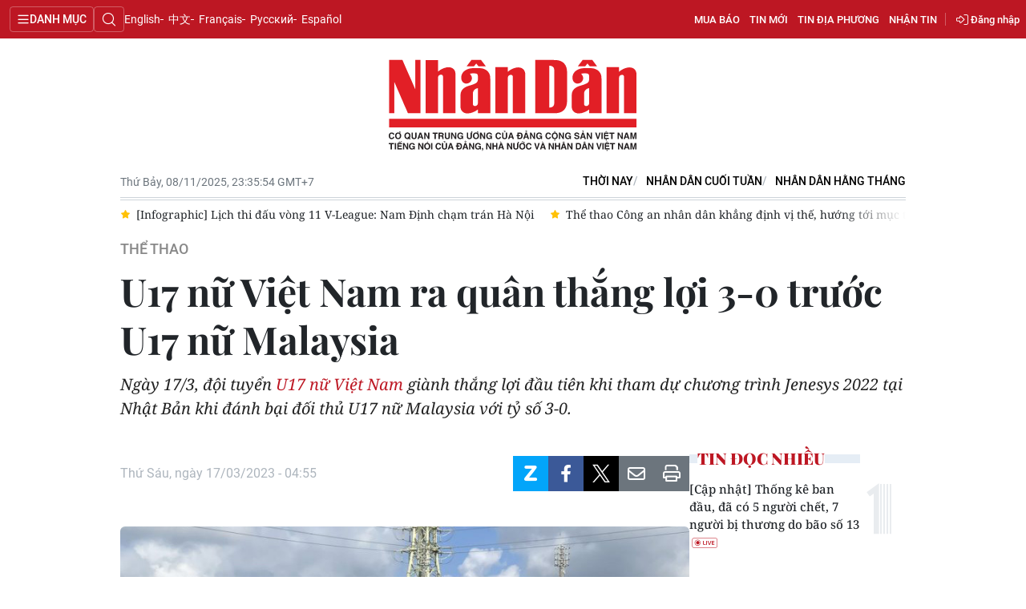

--- FILE ---
content_type: text/html;charset=utf-8
request_url: https://nhandan.vn/u17-nu-viet-nam-ra-quan-thang-loi-3-0-truoc-u17-nu-malaysia-post743354.html
body_size: 21623
content:
<!DOCTYPE html> <html lang="vi" class="nhandan"> <head> <title>U17 nữ Việt Nam ra quân thắng lợi | Báo Nhân Dân điện tử</title> <meta name="description" content="Ngày 17/3, đội tuyển U17 nữ Việt Nam giành thắng lợi đầu tiên khi tham dự chương trình Jenesys 2022 tại Nhật Bản khi đánh bại đối thủ U17 nữ Malaysia với tỷ số 3-0."/> <meta name="keywords" content="U17 nữ Việt Nam U17 Malaysia"/> <meta name="news_keywords" content="U17 nữ Việt Nam U17 Malaysia"/> <meta http-equiv="Content-Type" content="text/html; charset=utf-8" /> <meta http-equiv="X-UA-Compatible" content="IE=edge"/> <meta http-equiv="refresh" content="1800" /> <meta name="revisit-after" content="1 days" /> <meta name="viewport" content="width=device-width, initial-scale=1"> <meta http-equiv="content-language" content="vi" /> <meta name="format-detection" content="telephone=no"/> <meta name="format-detection" content="address=no"/> <meta name="apple-mobile-web-app-capable" content="yes"> <meta name="apple-mobile-web-app-status-bar-style" content="black"> <meta name="apple-mobile-web-app-title" content="Báo Nhân Dân điện tử"/> <meta name="referrer" content="no-referrer-when-downgrade"/> <link rel="shortcut icon" href="https://cdn.nhandan.vn/assets/web/styles/img/favicon.ico" type="image/x-icon" /> <link rel="dns-prefetch" href="https://cdn.nhandan.vn"/> <link rel="dns-prefetch" href="//www.google-analytics.com" /> <link rel="dns-prefetch" href="//www.googletagmanager.com" /> <link rel="dns-prefetch" href="//stc.za.zaloapp.com" /> <link rel="dns-prefetch" href="//fonts.googleapis.com" /> <link rel="dns-prefetch" href="//pagead2.googlesyndication.com"/> <link rel="dns-prefetch" href="//tpc.googlesyndication.com"/> <link rel="dns-prefetch" href="//securepubads.g.doubleclick.net"/> <link rel="dns-prefetch" href="//accounts.google.com"/> <link rel="dns-prefetch" href="//adservice.google.com"/> <link rel="dns-prefetch" href="//adservice.google.com.vn"/> <link rel="dns-prefetch" href="//www.googletagservices.com"/> <link rel="dns-prefetch" href="//partner.googleadservices.com"/> <link rel="dns-prefetch" href="//tpc.googlesyndication.com"/> <link rel="dns-prefetch" href="//za.zdn.vn"/> <link rel="dns-prefetch" href="//sp.zalo.me"/> <link rel="dns-prefetch" href="//connect.facebook.net"/> <link rel="dns-prefetch" href="//www.facebook.com"/> <link rel="dns-prefetch" href="//graph.facebook.com"/> <link rel="dns-prefetch" href="//static.xx.fbcdn.net"/> <link rel="dns-prefetch" href="//staticxx.facebook.com"/> <link rel="preconnect" href="//www.googletagmanager.com" /> <link rel="preconnect" href="//www.google-analytics.com" /> <script> var cmsConfig = { domainDesktop: 'https://nhandan.vn', domainMobile: 'https://nhandan.vn', domainApi: 'https://api.nhandan.vn', domainStatic: 'https://cdn.nhandan.vn', domainLog: 'https://log.nhandan.vn', googleAnalytics: 'G-2KXX3JWTKT', siteId: 0, pageType: 1, objectId: 743354, adsZone: 1224, allowAds: true, adsLazy: true, appendRecommendations: true, antiAdblock: true, }; if (window.location.protocol !== 'https:' && window.location.hostname.indexOf('nhandan.vn') !== -1) { window.location = 'https://' + window.location.hostname + window.location.pathname + window.location.hash; } var USER_AGENT=window.navigator&&window.navigator.userAgent||"",IS_MOBILE=/Android|webOS|iPhone|iPod|BlackBerry|Windows Phone|IEMobile|Mobile Safari|Opera Mini/i.test(USER_AGENT);function setCookie(e,o,i){var n=new Date,i=(n.setTime(n.getTime()+24*i*60*60*1e3),"expires="+n.toUTCString());document.cookie=e+"="+o+"; "+i+";path=/;"}function getCookie(e){var o=document.cookie.indexOf(e+"="),i=o+e.length+1;return!o&&e!==document.cookie.substring(0,e.length)||-1===o?null:(-1===(e=document.cookie.indexOf(";",i))&&(e=document.cookie.length),unescape(document.cookie.substring(i,e)))}; </script> <script> if(USER_AGENT && USER_AGENT.indexOf("facebot") <= 0 && USER_AGENT.indexOf("facebookexternalhit") <= 0) { var query = ''; var hash = ''; if (window.location.search) query = window.location.search; if (window.location.hash) hash = window.location.hash; var canonicalUrl = 'https://nhandan.vn/u17-nu-viet-nam-ra-quan-thang-loi-3-0-truoc-u17-nu-malaysia-post743354.html' + query + hash; var curUrl = decodeURIComponent(window.location.href); if(!location.port && curUrl != canonicalUrl){ window.location.replace(canonicalUrl); } } </script> <meta name="author" content="Báo Nhân Dân điện tử" /> <meta name="copyright" content="Copyright © 2025 by Báo Nhân Dân điện tử" /> <meta name="RATING" content="GENERAL" /> <meta name="GENERATOR" content="Báo Nhân Dân điện tử" /> <meta content="Báo Nhân Dân điện tử" itemprop="sourceOrganization" name="source"/> <meta content="news" itemprop="genre" name="medium"/> <meta name="robots" content="noarchive, max-image-preview:large, index, follow" /> <meta name="GOOGLEBOT" content="noarchive, max-image-preview:large, index, follow" /> <link rel="canonical" href="https://nhandan.vn/u17-nu-viet-nam-ra-quan-thang-loi-3-0-truoc-u17-nu-malaysia-post743354.html" /> <meta property="og:site_name" content="Báo Nhân Dân điện tử"/> <meta property="og:rich_attachment" content="true"/> <meta property="og:type" content="article"/> <meta property="og:url" content="https://nhandan.vn/u17-nu-viet-nam-ra-quan-thang-loi-3-0-truoc-u17-nu-malaysia-post743354.html"/> <meta property="og:image" content="https://cdn.nhandan.vn/images/[base64]/z4188690638785-094097e0a125697a1f95343fd89d7075-e1679024893202-copy-4663.jpg.webp"/> <meta property="og:image:width" content="1200"/> <meta property="og:image:height" content="630"/> <meta property="og:title" content="U17 nữ Việt Nam ra quân thắng lợi 3-0 trước U17 nữ Malaysia"/> <meta property="og:description" content="Ngày 17/3, đội tuyển U17 nữ Việt Nam giành thắng lợi đầu tiên khi tham dự chương trình Jenesys 2022 tại Nhật Bản khi đánh bại đối thủ U17 nữ Malaysia với tỷ số 3-0."/> <meta name="twitter:card" value="summary"/> <meta name="twitter:url" content="https://nhandan.vn/u17-nu-viet-nam-ra-quan-thang-loi-3-0-truoc-u17-nu-malaysia-post743354.html"/> <meta name="twitter:title" content="U17 nữ Việt Nam ra quân thắng lợi 3-0 trước U17 nữ Malaysia"/> <meta name="twitter:description" content="Ngày 17/3, đội tuyển U17 nữ Việt Nam giành thắng lợi đầu tiên khi tham dự chương trình Jenesys 2022 tại Nhật Bản khi đánh bại đối thủ U17 nữ Malaysia với tỷ số 3-0."/> <meta name="twitter:image" content="https://cdn.nhandan.vn/images/[base64]/z4188690638785-094097e0a125697a1f95343fd89d7075-e1679024893202-copy-4663.jpg.webp"/> <meta name="twitter:site" content="@Báo Nhân Dân điện tử"/> <meta name="twitter:creator" content="@Báo Nhân Dân điện tử"/> <meta property="article:publisher" content="https://www.facebook.com/nhandandientutiengviet" /> <meta property="article:tag" content="U17 nữ Việt Nam,HLV Akira Ijiri,U17 nữ Malaysia,Jenesys 2022,chiến thắng,bóng đá nữ"/> <meta property="article:section" content="Thể thao" /> <meta property="article:published_time" content="2023-03-17T11:55:15+0700"/> <meta property="article:modified_time" content="2023-03-17T11:55:15+0700"/> <script type="application/ld+json"> { "@context": "http://schema.org", "@type": "Organization", "name": "Báo Nhân Dân điện tử", "url": "https://nhandan.vn", "logo": "https://cdn.nhandan.vn/assets/web/styles/img/logo.png", "foundingDate": "1951", "founders": [ { "@type": "Person", "name": "Cơ quan Trung ương của Đảng Cộng sản Việt Nam, Tiếng nói của Đảng, Nhà nước và nhân dân Việt Nam" } ], "address": [ { "@type": "PostalAddress", "streetAddress": "71 Hàng Trống, Hà Nội", "addressLocality": "Hà Nội City", "addressRegion": "Northeast", "postalCode": "100000", "addressCountry": "VNM" } ], "contactPoint": [ { "@type": "ContactPoint", "telephone": "+84-243-825-4231", "contactType": "customer service" }, { "@type": "ContactPoint", "telephone": "+84-243-825-4232", "contactType": "customer service" } ], "sameAs": ["https://www.facebook.com/nhandandientutiengviet", "https://www.youtube.com/@radionhandan", "https://www.youtube.com/@baonhandanmedia"] } </script> <script type="application/ld+json"> { "@context" : "https://schema.org", "@type" : "WebSite", "name": "Báo Nhân Dân điện tử", "url": "https://nhandan.vn", "alternateName" : "Báo Nhân Dân, Cơ quan của Cơ quan Trung ương của Đảng Cộng sản Việt Nam, Tiếng nói của Đảng, Nhà nước và nhân dân Việt Nam", "potentialAction": { "@type": "SearchAction", "target": { "@type": "EntryPoint", "urlTemplate": "https://nhandan.vn/search/?q={search_term_string}" }, "query-input": "required name=search_term_string" } } </script> <script type="application/ld+json"> { "@context":"http://schema.org", "@type":"BreadcrumbList", "itemListElement":[ { "@type":"ListItem", "position":1, "item":{ "@id":"https://nhandan.vn/thethao/", "name":"Thể thao" } } ] } </script> <script type="application/ld+json"> { "@context": "http://schema.org", "@type": "NewsArticle", "mainEntityOfPage":{ "@type":"WebPage", "@id":"https://nhandan.vn/u17-nu-viet-nam-ra-quan-thang-loi-3-0-truoc-u17-nu-malaysia-post743354.html" }, "headline": "U17 nữ Việt Nam ra quân thắng lợi 3-0 trước U17 nữ Malaysia", "description": "Ngày 17/3, đội tuyển U17 nữ Việt Nam giành thắng lợi đầu tiên khi tham dự chương trình Jenesys 2022 tại Nhật Bản khi đánh bại đối thủ U17 nữ Malaysia với tỷ số 3-0.", "image": { "@type": "ImageObject", "url": "https://cdn.nhandan.vn/images/[base64]/z4188690638785-094097e0a125697a1f95343fd89d7075-e1679024893202-copy-4663.jpg.webp", "width" : 1200, "height" : 675 }, "datePublished": "2023-03-17T11:55:15+0700", "dateModified": "2023-03-17T11:55:15+0700", "author": { "@type": "Person", "name": "HUY AN" }, "publisher": { "@type": "Organization", "name": "Báo Nhân Dân điện tử", "logo": { "@type": "ImageObject", "url": "https://cdn.nhandan.vn/assets/web/styles/img/logo.png" } } } </script> <link rel="preload" href="https://cdn.nhandan.vn/assets/web/styles/css/main.min-1.0.52.css" as="style"> <link rel="preload" href="https://cdn.nhandan.vn/assets/web/js/main.min-1.0.44.js" as="script"> <link rel="preload" href="https://cdn.nhandan.vn/assets/web/js/detail.min-1.0.20.js" as="script"> <link id="cms-style" rel="stylesheet" href="https://cdn.nhandan.vn/assets/web/styles/css/main.min-1.0.52.css"> <style>.live-zone .content>figure.video > .fluid_video_wrapper { max-width: 100%!important; width: auto!important;
}</style> <script type="text/javascript"> var _metaOgUrl = 'https://nhandan.vn/u17-nu-viet-nam-ra-quan-thang-loi-3-0-truoc-u17-nu-malaysia-post743354.html'; var page_title = document.title; var tracked_url = window.location.pathname + window.location.search + window.location.hash; var cate_path = 'thethao'; if (cate_path.length > 0) { tracked_url = "/" + cate_path + tracked_url; } </script> <script async="" src="https://www.googletagmanager.com/gtag/js?id=G-2KXX3JWTKT"></script> <script> window.dataLayer = window.dataLayer || []; function gtag(){dataLayer.push(arguments);} gtag('js', new Date()); gtag('config', 'G-2KXX3JWTKT', {page_path: tracked_url}); </script> <script>window.dataLayer = window.dataLayer || [];dataLayer.push({'pageCategory': '/thethao'});</script> <script> window.dataLayer = window.dataLayer || []; dataLayer.push({ 'event': 'Pageview', 'articleId': '743354', 'articleTitle': 'U17 nữ Việt Nam ra quân thắng lợi 3-0 trước U17 nữ Malaysia', 'articleCategory': 'Thể thao', 'articleAlowAds': true, 'articleAuthor': 'HUY AN', 'articleType': 'detail\-normal', 'articleTags': 'U17 nữ Việt Nam,HLV Akira Ijiri,U17 nữ Malaysia,Jenesys 2022,chiến thắng,bóng đá nữ', 'articlePublishDate': '2023-03-17T11:55:15+0700', 'articleThumbnail': 'https://cdn.nhandan.vn/images/[base64]/z4188690638785-094097e0a125697a1f95343fd89d7075-e1679024893202-copy-4663.jpg.webp', 'articleShortUrl': 'https://nhandan.vn/u17-nu-viet-nam-ra-quan-thang-loi-3-0-truoc-u17-nu-malaysia-post743354.html', 'articleFullUrl': 'https://nhandan.vn/u17-nu-viet-nam-ra-quan-thang-loi-3-0-truoc-u17-nu-malaysia-post743354.html', }); </script> <script> window.dataLayer = window.dataLayer || []; dataLayer.push({'articleAuthor': 'HUY AN', 'articleAuthorID': '0'}); </script> <script type='text/javascript'> gtag('event', 'article_page',{ 'articleId': '743354', 'articleTitle': 'U17 nữ Việt Nam ra quân thắng lợi 3-0 trước U17 nữ Malaysia', 'articleCategory': 'Thể thao', 'articleAlowAds': true, 'articleAuthor': 'HUY AN', 'articleType': 'detail\-normal', 'articleTags': 'U17 nữ Việt Nam,HLV Akira Ijiri,U17 nữ Malaysia,Jenesys 2022,chiến thắng,bóng đá nữ', 'articlePublishDate': '2023-03-17T11:55:15+0700', 'articleThumbnail': 'https://cdn.nhandan.vn/images/[base64]/z4188690638785-094097e0a125697a1f95343fd89d7075-e1679024893202-copy-4663.jpg.webp', 'articleShortUrl': 'https://nhandan.vn/u17-nu-viet-nam-ra-quan-thang-loi-3-0-truoc-u17-nu-malaysia-post743354.html', 'articleFullUrl': 'https://nhandan.vn/u17-nu-viet-nam-ra-quan-thang-loi-3-0-truoc-u17-nu-malaysia-post743354.html', }); </script> <script type="text/javascript"> (function() { var _sf_async_config = window._sf_async_config = (window._sf_async_config || {}); _sf_async_config.uid = 66981; _sf_async_config.domain = 'nhandan.vn'; _sf_async_config.flickerControl = false; _sf_async_config.useCanonical = true; _sf_async_config.useCanonicalDomain = true; _sf_async_config.sections = 'Thể thao'; _sf_async_config.authors = 'HUY AN'; function loadChartbeat() { var e = document.createElement('script'); var n = document.getElementsByTagName('script')[0]; e.type = 'text/javascript'; e.async = true; e.src = '//static.chartbeat.com/js/chartbeat.js';; n.parentNode.insertBefore(e, n); } loadChartbeat(); })(); </script> <script async src="//static.chartbeat.com/js/chartbeat_mab.js"></script> <script>window.setTimeout(function() {$('.site-footer .scroll a[href*="dangcongsan.vn"]').html("Cổng thông tin điện tử <br />Đảng Cộng sản Việt Nam");}, 3000);</script> <script async src="https://sp.zalo.me/plugins/sdk.js"></script> </head> <body class="detail-normal"> <div id="sdaWeb_SdaMasthead" class="rennab rennab-top" data-platform="1" data-position="Web_SdaMasthead" style="display:none"> </div> <header class="site-header"> <div class="topnav"> <p class="menu">Danh mục</p> <i class="ic-search"></i> <div class="search-form"> <input type="text" class="search txtsearch" placeholder="Tìm kiếm"> <i class="ic-search btn_search"></i> </div> <a class="logo" href="/" title="Báo Nhân Dân điện tử">Báo Nhân Dân điện tử</a> <div class="language"> <a class="en" href="https://en.nhandan.vn" title="English" target="_blank">English</a> <a class="cn" href="https://cn.nhandan.vn" title="中文" target="_blank">中文</a> <a class="fr" href="https://fr.nhandan.vn" title="Français" target="_blank">Français</a> <a class="ru" href="https://ru.nhandan.vn" title="Русский" target="_blank">Русский</a> <a class="es" href="https://es.nhandan.vn" title="Español" target="_blank">Español</a> </div> <div class="wrapper-link"> <div class="newspaper-order"> <h3 class="box-heading"> <i class="ic-news"></i> <span class="title">ĐẶT MUA CÁC ẤN PHẨM BÁO NHÂN DÂN</span> </h3> <div class="box-content"> <p>Chúng tôi xin thông báo để các cơ quan, đoàn thể, đơn vị, trường học và bạn đọc đặt mua các ấn phẩm Báo Nhân Dân theo thông tin sau:</p> <p class="phone"> Đường dây nóng: <a href="tel:+842439382413"> <i class="ic-phone"></i>(84) 24 393 82413 </a> </p> <p class="italic">Xin trân trọng cảm ơn!</p> </div> </div> <a href="/mua-bao.html" class="shopping-epaper" title="Mua báo">Mua báo</a> <a href="/tin-moi.html" class="news" title="Tin mới">Tin mới</a> <a href="/dia-phuong.html" class="local-news" title="Tin địa phương">Tin địa phương</a> <a href="#" class="receive-news" title="Nhận tin">Nhận tin</a> <div class="user" id="userprofile"></div> </div> </div> <div class="navigation"> <div class="wrapper"> <ul class="menu"> <li> <a class="" href="https://nhandan.vn/chinhtri/" title="Chính trị">Chính trị</a> <i class="ic-right"></i> <ul class="sub-menu"> <li> <a href="https://nhandan.vn/xa-luan/" title="Xã luận">Xã luận</a> </li> <li> <a href="https://nhandan.vn/binh-luan-phe-phan/" title="Bình luận - Phê phán">Bình luận - Phê phán</a> </li> <li> <a href="https://nhandan.vn/xay-dung-dang/" title="Xây dựng Đảng">Xây dựng Đảng</a> </li> </ul> </li> <li> <a class="" href="https://nhandan.vn/kinhte/" title="Kinh tế">Kinh tế</a> <i class="ic-right"></i> <ul class="sub-menu"> <li> <a href="https://nhandan.vn/chungkhoan/" title="Tài chính – Chứng khoán">Tài chính – Chứng khoán</a> </li> <li> <a href="https://nhandan.vn/thong-tin-hang-hoa/" title="Thông tin hàng hóa">Thông tin hàng hóa</a> </li> </ul> </li> <li> <a class="" href="https://nhandan.vn/vanhoa/" title="Văn hóa">Văn hóa</a> </li> <li> <a class="" href="https://nhandan.vn/xahoi/" title="Xã hội">Xã hội</a> <i class="ic-right"></i> <ul class="sub-menu"> <li> <a href="https://nhandan.vn/bhxh-va-cuoc-song/" title="BHXH và cuộc sống">BHXH và cuộc sống</a> </li> <li> <a href="https://nhandan.vn/nguoi-tot-viec-tot/" title="Người tốt việc tốt">Người tốt việc tốt</a> </li> </ul> </li> <li> <a class="" href="https://nhandan.vn/phapluat/" title="Pháp luật">Pháp luật</a> </li> <li> <a class="" href="https://nhandan.vn/du-lich/" title="Du lịch">Du lịch</a> </li> <li> <a class="" href="https://nhandan.vn/thegioi/" title="Thế giới">Thế giới</a> <i class="ic-right"></i> <ul class="sub-menu"> <li> <a href="https://nhandan.vn/binh-luan-quoc-te/" title="Bình luận quốc tế">Bình luận quốc tế</a> </li> <li> <a href="https://nhandan.vn/asean/" title="ASEAN">ASEAN</a> </li> <li> <a href="https://nhandan.vn/chau-phi/" title="Châu Phi">Châu Phi</a> </li> <li> <a href="https://nhandan.vn/chau-my/" title="Châu Mỹ">Châu Mỹ</a> </li> <li> <a href="https://nhandan.vn/chau-au/" title="Châu Âu">Châu Âu</a> </li> <li> <a href="https://nhandan.vn/trung-dong/" title="Trung Đông">Trung Đông</a> </li> <li> <a href="https://nhandan.vn/chau-a-tbd/" title="Châu Á-TBD">Châu Á-TBD</a> </li> </ul> </li> <li> <a class="active" href="https://nhandan.vn/thethao/" title="Thể thao">Thể thao</a> </li> <li> <a class="" href="https://nhandan.vn/giaoduc/" title="Giáo dục">Giáo dục</a> </li> <li> <a class="" href="https://nhandan.vn/y-te/" title="Y tế">Y tế</a> <i class="ic-right"></i> <ul class="sub-menu"> <li> <a href="https://nhandan.vn/goc-tu-van/" title="Góc tư vấn">Góc tư vấn</a> </li> </ul> </li> <li> <a class="" href="https://nhandan.vn/khoahoc-congnghe/" title="Khoa học - Công nghệ">Khoa học - Công nghệ</a> <i class="ic-right"></i> <ul class="sub-menu"> <li> <a href="https://nhandan.vn/phong-chong-toi-pham-cong-nghe-cao-2025/" title="Phòng, chống tội phạm công nghệ cao">Phòng, chống tội phạm công nghệ cao</a> </li> </ul> </li> <li> <a class="" href="https://nhandan.vn/moi-truong/" title="Môi trường">Môi trường</a> </li> <li> <a class="" href="https://nhandan.vn/bandoc/" title="Bạn đọc">Bạn đọc</a> <i class="ic-right"></i> <ul class="sub-menu"> <li> <a href="https://nhandan.vn/duong-day-nong/" title="Đường dây nóng">Đường dây nóng</a> </li> <li> <a href="https://nhandan.vn/dieu-tra-qua-thu-ban-doc/" title="Điều tra qua thư bạn đọc">Điều tra qua thư bạn đọc</a> </li> </ul> </li> <li> <a class="" href="https://nhandan.vn/factcheck/" title="Kiểm chứng thông tin">Kiểm chứng thông tin</a> </li> <li> <a class="" href="https://nhandan.vn/tri-thuc-chuyen-sau.html" title="Tri thức chuyên sâu" target="_blank">Tri thức chuyên sâu</a> </li> <li> <a class="" href="https://nhandan.vn/54-dan-toc/" title="54 dân tộc Việt Nam">54 dân tộc Việt Nam</a> </li> <li> <a class="" href="https://nhandan.vn/ocop/" title="Chương trình OCOP - Mỗi xã một sản phẩm">Chương trình OCOP - Mỗi xã một sản phẩm</a> </li> <li class="decor"> <a href="https://radio.nhandan.vn/" title="Radio" target="_blank">Radio</a> </li> <li> <a href="javascript:void(0);" title="Media center">Media center</a> <ul class="sub-menu show"> <li> <a class="" href="https://nhandan.vn/e-magazine/" title="E-Magazine">E-Magazine</a> </li> <li> <a class="" href="https://nhandan.vn/multimedia/" title="Video">Video</a> <i class="ic-right"></i> <ul class="sub-menu"> <li> <a href="https://nhandan.vn/video-chinh-tri/" title="Media Chính trị">Media Chính trị</a> </li> <li> <a href="https://nhandan.vn/video-kinh-te/" title="Media Kinh tế">Media Kinh tế</a> </li> <li> <a href="https://nhandan.vn/video-van-hoa/" title="Media Văn hóa">Media Văn hóa</a> </li> <li> <a href="https://nhandan.vn/video-xa-hoi/" title="Media Xã hội">Media Xã hội</a> </li> <li> <a href="https://nhandan.vn/video-phap-luat/" title="Media Pháp luật">Media Pháp luật</a> </li> <li> <a href="https://nhandan.vn/video-du-lich/" title="Media Du lịch">Media Du lịch</a> </li> <li> <a href="https://nhandan.vn/video-the-gioi/" title="Media Thế giới">Media Thế giới</a> </li> <li> <a href="https://nhandan.vn/video-the-thao/" title="Media Thể thao">Media Thể thao</a> </li> <li> <a href="https://nhandan.vn/video-giao-duc/" title="Media Giáo dục">Media Giáo dục</a> </li> <li> <a href="https://nhandan.vn/video-y-te/" title="Media Y tế">Media Y tế</a> </li> <li> <a href="https://nhandan.vn/video-khcn/" title="Media Khoa học - Công nghệ">Media Khoa học - Công nghệ</a> </li> <li> <a href="https://nhandan.vn/video-moi-truong/" title="Media Môi trường">Media Môi trường</a> </li> </ul> </li> <li> <a class="" href="https://nhandan.vn/photo/" title="Ảnh">Ảnh</a> </li> <li> <a class="" href="https://nhandan.vn/giaoduc-infographic/" title="Infographic">Infographic</a> </li> </ul> </li> <li class="decor"><a href="/tin-moi.html" title="Tin mới">Tin mới</a></li> <li> <a href="/dia-phuong.html" title="Tin địa phương">Tin địa phương</a> <ul class="sub-menu show"> <li><a class="" href="https://nhandan.vn/trung-du-va-mien-nui-bac-bo/" title="Trung du và miền núi Bắc Bộ">Trung du và miền núi Bắc Bộ</a></li> <li><a class="" href="https://nhandan.vn/dong-bang-song-hong/" title="Đồng bằng sông Hồng">Đồng bằng sông Hồng</a></li> <li><a class="" href="https://nhandan.vn/trang-bac-trung-bo-va-duyen-hai-trung-bo/" title="Bắc Trung Bộ và duyên hải Trung Bộ">Bắc Trung Bộ và duyên hải Trung Bộ</a></li> <li><a class="" href="https://nhandan.vn/trang-tay-nguyen/" title="Tây Nguyên">Tây Nguyên</a></li> <li><a class="" href="https://nhandan.vn/trang-dong-nam-bo/" title="Đông Nam Bộ">Đông Nam Bộ</a></li> <li><a class="" href="https://nhandan.vn/trang-dong-bang-song-cuu-long/" title="Đồng bằng sông Cửu Long">Đồng bằng sông Cửu Long</a></li> <li><a class="" href="https://nhandan.vn/hanoi/" title="Chuyên trang Hà Nội">Chuyên trang Hà Nội</a></li> <li><a class="" href="https://nhandan.vn/tphcm/" title="Chuyên trang TP. Hồ Chí Minh">Chuyên trang TP. Hồ Chí Minh</a></li> </ul> </li> <li><a href="/chu-de.html" title="Chuyên đề">Chuyên đề</a></li> <li class="decor"><a href="/gioi-thieu.html" title="Về báo Nhân Dân">Về báo Nhân Dân</a></li> <li><a href="/baothoinay/" title="Thời nay">Thời nay</a></li> <li><a href="/cuoituan/" title="NHÂN DÂN CUỐI TUẦN">NHÂN DÂN CUỐI TUẦN</a></li> <li><a href="/hangthang/" title="Nhân Dân hằng tháng">Nhân Dân hằng tháng</a></li> <li><a href="/mua-bao.html" title="Mua báo">Mua báo</a></li> <li><a href="/doc-bao/" title="Đọc báo in">Đọc báo in</a></li> </ul> </div> </div> <a class="nhandan-logo" href="/" title="Báo Nhân Dân điện tử">Báo Nhân Dân điện tử</a> <div class="container feature"> <time class="time" id="today"></time> <div class="list"> <a href="/baothoinay/" title="Thời nay" target="_blank">Thời nay</a> <a href="/cuoituan/" title="NHÂN DÂN CUỐI TUẦN" target="_blank">NHÂN DÂN CUỐI TUẦN</a> <a href="/hangthang/" title="Nhân Dân hằng tháng" target="_blank">Nhân Dân hằng tháng</a> </div> <div id="sdaWeb_SdaBeforeBreakingNews" class="rennab " data-platform="1" data-position="Web_SdaBeforeBreakingNews" style="display:none"> </div> <div class="news swiper"> <div class="swiper-wrapper"> <a href="https://nhandan.vn/20000-van-dong-vien-tranh-tai-tai-giai-marathon-quoc-te-thanh-pho-ho-chi-minh-techcombank-lan-8-2025-post921644.html" class="swiper-slide text cms-link" title="20.000 vận động viên tranh tài tại giải Marathon quốc tế Thành phố Hồ Chí Minh Techcombank lần 8-2025">20.000 vận động viên tranh tài tại giải Marathon quốc tế Thành phố Hồ Chí Minh Techcombank lần 8-2025</a> <a href="https://nhandan.vn/infographic-lich-thi-dau-vong-11-v-league-nam-dinh-cham-tran-ha-noi-post921653.html" class="swiper-slide text cms-link" title="[Infographic] Lịch thi đấu vòng 11 V-League: Nam Định chạm trán Hà Nội">[Infographic] Lịch thi đấu vòng 11 V-League: Nam Định chạm trán Hà Nội</a> <a href="https://nhandan.vn/the-thao-cong-an-nhan-dan-khang-dinh-vi-the-huong-toi-muc-tieu-moi-nam-2026-post921513.html" class="swiper-slide text cms-link" title="Thể thao Công an nhân dân khẳng định vị thế, hướng tới mục tiêu mới năm 2026">Thể thao Công an nhân dân khẳng định vị thế, hướng tới mục tiêu mới năm 2026</a> <a href="https://nhandan.vn/mma-viet-nam-huong-toi-muc-tieu-gianh-gianh-huy-chuong-vang-tai-sea-games-33-post921441.html" class="swiper-slide text cms-link" title="MMA Việt Nam hướng tới mục tiêu giành giành Huy chương Vàng tại SEA Games 33">MMA Việt Nam hướng tới mục tiêu giành giành Huy chương Vàng tại SEA Games 33</a> <a href="https://nhandan.vn/khai-mac-giai-chay-di-san-ha-noi-2025-vi-mot-moi-truong-khong-khoi-thuoc-post921442.html" class="swiper-slide text cms-link" title="Khai mạc Giải chạy Di sản Hà Nội 2025: Vì một môi trường không khói thuốc">Khai mạc Giải chạy Di sản Hà Nội 2025: Vì một môi trường không khói thuốc</a> </div> </div> </div> </header> <div class="site-body"> <div id="sdaWeb_SdaBackground" class="rennab " data-platform="1" data-position="Web_SdaBackground" style="display:none"> </div> <div class="container"> <div id="sdaWeb_SdaTop" class="rennab " data-platform="1" data-position="Web_SdaTop" style="display:none"> </div> <div class="article"> <div class="breadcrumb breadcrumb-detail"> <h2 class="main"> <a href="https://nhandan.vn/thethao/" title="Thể thao" class="active">Thể thao</a> </h2> </div> <div class="article__header"> <h1 class="article__title cms-title "> U17 nữ Việt Nam ra quân thắng lợi 3-0 trước U17 nữ Malaysia </h1> <div class="article__sapo cms-desc"> Ngày 17/3, đội tuyển <a href="https://nhandan.vn/u17-nu-viet-nam-chuan-bi-cho-vong-loai-u17-chau-a-2024-post742140.html">U17 nữ Việt Nam</a>&nbsp;giành thắng lợi đầu tiên khi tham dự chương trình Jenesys 2022 tại Nhật Bản khi đánh bại đối thủ U17 nữ Malaysia với tỷ số 3-0. </div> <div id="sdaWeb_SdaArticleAfterSapo" class="rennab " data-platform="1" data-position="Web_SdaArticleAfterSapo" style="display:none"> </div> </div> <div class="col"> <div class="main-col content-col"> <div class="article__meta"> <time class="time" datetime="2023-03-17T11:55:15+0700" data-time="1679028915" data-friendly="false" data-format="full">Thứ Sáu, ngày 17/03/2023 - 11:55</time> <meta class="cms-date" itemprop="datePublished" content="2023-03-17T11:55:15+0700"> <div class="features article__social"> <a href="javascript:void(0);" class="zalo zalo-share-button" title="Zalo" data-href="https://nhandan.vn/u17-nu-viet-nam-ra-quan-thang-loi-3-0-truoc-u17-nu-malaysia-post743354.html" data-oaid="342066505784138899" data-layout="1" data-color="blue" data-customize="true"> <i class="ic-zalo"></i></a> <a href="javascript:void(0);" class="item fb" data-href="https://nhandan.vn/u17-nu-viet-nam-ra-quan-thang-loi-3-0-truoc-u17-nu-malaysia-post743354.html" data-rel="facebook" title="Facebook"><i class="ic-facebook"></i></a> <a href="javascript:void(0);" class="item twitter" data-href="https://nhandan.vn/u17-nu-viet-nam-ra-quan-thang-loi-3-0-truoc-u17-nu-malaysia-post743354.html" data-rel="twitter" title="Twitter"><i class="ic-twitter"></i></a> <a href="javascript:void(0);" class="bookmark sendbookmark hidden" onclick="ME.sendBookmark(this, 743354);" data-id="743354" title="Lưu tin"><i class="ic-bookmark"></i></a> <a href="javascript:void(0);" class="mail sendmail" data-href="https://nhandan.vn/u17-nu-viet-nam-ra-quan-thang-loi-3-0-truoc-u17-nu-malaysia-post743354.html" title="Gửi mail"><i class="ic-email"></i></a> <a href="javascript:void(0);" class="print sendprint" title="Print" data-href="/print.html?id=743354"> <i class="ic-print"></i></a> </div> </div> <figure class="article__avatar "> <img class="cms-photo" src="https://cdn.nhandan.vn/images/[base64]/z4188690638785-094097e0a125697a1f95343fd89d7075-e1679024893202-copy-4663.jpg" alt="Đội hình xuất phát của U17 nữ Việt Nam. (Ảnh: VFF)" cms-photo-caption="Đội hình xuất phát của U17 nữ Việt Nam. (Ảnh: VFF)"/> <figcaption>Đội hình xuất phát của U17 nữ Việt Nam. (Ảnh: VFF)</figcaption> </figure> <div id="sdaWeb_SdaArticleAfterAvatar" class="rennab " data-platform="1" data-position="Web_SdaArticleAfterAvatar" style="display:none"> </div> <div class="article__body zce-content-body cms-body" itemprop="articleBody"> <p>Huấn luyện viên Akira Ijiri đã sử dụng đội hình 4-3-3 với các tiền đạo Thu Trang, Hoài Trinh và Nguyễn Quỳnh Anh. Các tiền vệ gồm Võ Ngọc Như Quỳnh, Thảo Nguyên và Lê Hồng Yêu. Ở khung thành, thủ môn Trương Ngọc Ánh được sự hỗ trợ của dàn hậu vệ gồm Đèo Ky Chun, Lê Thị Trang, Nguyễn Thị Thương và Nguyễn Thị Vân Anh.</p>
<p>Trong hiệp đấu đầu tiên, các cầu thủ U17 nữ Việt Nam đã duy trì thế cân bằng trước đối thủ U17 nữ Malaysia còn dồi dào sức lực. Bàn thắng đầu tiên đến ở phút thứ 3 trong hiệp đấu thứ hai do tiền vệ Lê Hồng Yêu lập công.</p>
<div class="sda_middle"> <div id="sdaWeb_SdaArticleMiddle" class="rennab fyi" data-platform="1" data-position="Web_SdaArticleMiddle"> </div>
</div>
<p>Bàn thắng vươn lên dẫn trước cũng khiến các học trò của HLV Akira Ijiri thêm tự tin, thi đấu hưng phấn và ghi thêm hai bàn ở phút 48, 50 lần lượt do hai tiền đạo Thu Trang và Đậu Nguyễn Quỳnh Anh lập công, ấn định chiến thắng 3-0.</p>
<p>Theo kế hoạch, ngày mai (18/3) đội tuyển U17 nữ Việt Nam sẽ tiếp tục gặp đối thủ tiếp theo trong nhóm 1 là đội bóng Okinawa. Vòng chung kết sẽ diễn ra trong hai ngày 20/3 và 21/3.</p>
<p>Kết thúc chương trình giao lưu Jenesys, toàn đội sẽ di chuyển lên Tokyo ngày 22/3 tiếp tục chuỗi chương trình và đáp chuyến bay về Hà Nội vào ngày 25/3 tới.</p> <div class="article__author"> <p class="name">HUY AN</p> </div> <div id="sdaWeb_SdaArticleAfterBody" class="rennab " data-platform="1" data-position="Web_SdaArticleAfterBody" style="display:none"> </div> </div> <div class="article-footer"> <div class="related-news"> <h3 class="box-heading"> <span class="title">Tin liên quan </span> </h3> <div class="box-content" data-source="related-news"> <article class="story"> <h2 class="story__heading" data-tracking="743157"> <a class=" cms-link" href="https://nhandan.vn/u17-nu-viet-nam-da-co-mat-o-dao-okinawa-post743157.html" title="U17 nữ Việt Nam đã có mặt ở đảo Okinawa "> U17 nữ Việt Nam đã có mặt ở đảo Okinawa </a> </h2> </article> <article class="story"> <h2 class="story__heading" data-tracking="742880"> <a class=" cms-link" href="https://nhandan.vn/u17-nu-viet-nam-bat-dau-chuyen-tap-huan-tai-nhat-ban-post742880.html" title="U17 nữ Việt Nam bắt đầu chuyến tập huấn tại Nhật Bản"> U17 nữ Việt Nam bắt đầu chuyến tập huấn tại Nhật Bản </a> </h2> </article> <article class="story"> <h2 class="story__heading" data-tracking="742140"> <a class=" cms-link" href="https://nhandan.vn/u17-nu-viet-nam-chuan-bi-cho-vong-loai-u17-chau-a-2024-post742140.html" title="U17 nữ Việt Nam chuẩn bị cho vòng loại U17 châu Á 2024"> U17 nữ Việt Nam chuẩn bị cho vòng loại U17 châu Á 2024 </a> </h2> </article> </div> </div> <div id="sdaWeb_SdaArticleAfterRelated" class="rennab " data-platform="1" data-position="Web_SdaArticleAfterRelated" style="display:none"> </div> <div class="article__tag"> <a class="link active" href="https://nhandan.vn/tu-khoa.html?q=U17 nữ Việt Nam" title="U17 nữ Việt Nam">U17 nữ Việt Nam</a> <a class="link active" href="https://nhandan.vn/tu-khoa.html?q=HLV Akira Ijiri" title="HLV Akira Ijiri">HLV Akira Ijiri</a> <a class="link " href="https://nhandan.vn/tu-khoa.html?q=U17 nữ Malaysia" title="U17 nữ Malaysia">U17 nữ Malaysia</a> <a class="link " href="https://nhandan.vn/tu-khoa.html?q=Jenesys 2022" title="Jenesys 2022">Jenesys 2022</a> <a class="link " href="https://nhandan.vn/tu-khoa/Chienthang-tag2360.html" title="chiến thắng">chiến thắng</a> <a class="link " href="https://nhandan.vn/tu-khoa/bongdanu-tag9377.html" title="bóng đá nữ">bóng đá nữ</a> </div> <div id="sdaWeb_SdaArticleAfterTag" class="rennab " data-platform="1" data-position="Web_SdaArticleAfterTag" style="display:none"> </div> <div class="wrap-comment" id="comment743354" data-id="743354" data-type="20"></div> <div id="sdaWeb_SdaArticleAfterComment" class="rennab " data-platform="1" data-position="Web_SdaArticleAfterComment" style="display:none"> </div> </div> </div> <div class="sub-col sidebar-right"> <div id="sidebar-top-1"> <div class="trending fyi-position"> <h3 class="box-heading"> <span class="title">Tin đọc nhiều</span> </h3> <div class="box-content" data-source="mostread-news"> <article class="story"> <h2 class="story__heading" data-tracking="921094"> <a class=" cms-link" href="https://nhandan.vn/cap-nhat-thong-ke-ban-dau-da-co-5-nguoi-chet-7-nguoi-bi-thuong-do-bao-so-13-post921094.html" title="[Cập nhật] Thống kê ban đầu, đã có 5 người chết, 7 người bị thương do bão số 13 "> [Cập nhật] Thống kê ban đầu, đã có 5 người chết, 7 người bị thương do bão số 13 <i class="ic-live"></i> </a> </h2> </article> <article class="story"> <h2 class="story__heading" data-tracking="920970"> <a class=" cms-link" href="https://nhandan.vn/bao-so-13-dang-manh-cap-14-di-chuyen-nhanh-huong-truc-tiep-vao-quy-nhon-gia-lai-post920970.html" title="Bão số 13 đang mạnh cấp 14, di chuyển nhanh, hướng trực tiếp vào Quy Nhơn (Gia Lai)"> Bão số 13 đang mạnh cấp 14, di chuyển nhanh, hướng trực tiếp vào Quy Nhơn (Gia Lai) </a> </h2> </article> <article class="story"> <h2 class="story__heading" data-tracking="921040"> <a class=" cms-link" href="https://nhandan.vn/be-mac-hoi-nghi-lan-thu-14-ban-chap-hanh-trung-uong-dang-khoa-xiii-post921040.html" title="Bế mạc Hội nghị lần thứ 14 Ban Chấp hành Trung ương Đảng khóa XIII"> Bế mạc Hội nghị lần thứ 14 Ban Chấp hành Trung ương Đảng khóa XIII </a> </h2> </article> <article class="story"> <h2 class="story__heading" data-tracking="921316"> <a class=" cms-link" href="https://nhandan.vn/anh-ha-noi-nguoi-dan-long-bien-doi-mua-di-lam-di-hoc-giua-canh-tac-duong-do-cam-cau-tu-sang-som-post921316.html" title="[Ảnh] Hà Nội: Người dân Long Biên đội mưa đi làm, đi học giữa cảnh tắc đường do cấm cầu từ sáng sớm"> [Ảnh] Hà Nội: Người dân Long Biên đội mưa đi làm, đi học giữa cảnh tắc đường do cấm cầu từ sáng sớm </a> </h2> </article> <article class="story"> <h2 class="story__heading" data-tracking="920997"> <a class=" cms-link" href="https://nhandan.vn/gia-vang-ngay-611-dong-loat-tang-tro-lai-sau-phien-lao-doc-post920997.html" title="Giá vàng ngày 6/11: Đồng loạt tăng trở lại sau phiên lao dốc"> Giá vàng ngày 6/11: Đồng loạt tăng trở lại sau phiên lao dốc </a> </h2> </article> </div> </div> <div class="tool-box fyi-position"> <div class="box-heading tabs-links"> <a data-link="tab1" href="javascript:void(0);" class="active">Thời tiết</a> <a data-link="tab2" href="javascript:void(0);">Tỷ giá</a> </div> <div class="box-content tabs-contents"> <div data-content="tab1" class="content active" id="weather-box"> </div> <div data-content="tab2" class="content" id="exchange-box"></div> </div>
</div> <div id="sdaWeb_SdaRight1" class="rennab " data-platform="1" data-position="Web_SdaRight1" style="display:none"> </div> <div id="sdaWeb_SdaRight2" class="rennab " data-platform="1" data-position="Web_SdaRight2" style="display:none"> </div> <div id="sdaWeb_SdaRight3" class="rennab " data-platform="1" data-position="Web_SdaRight3" style="display:none"> </div> </div><div id="sidebar-sticky-1"> <div id="sdaWeb_SdaRight4" class="rennab " data-platform="1" data-position="Web_SdaRight4" style="display:none"> </div> </div> </div> </div> </div> <div class="many-pack"> <h3 class="box-heading"> <a href="https://nhandan.vn/thethao/" title="Thể thao" class="title"> Có thể bạn quan tâm </a> </h3> <div class="box-content content-list" data-source="recommendation-1224"> <article class="story"> <figure class="story__thumb"> <a class="cms-link" href="https://nhandan.vn/20000-van-dong-vien-tranh-tai-tai-giai-marathon-quoc-te-thanh-pho-ho-chi-minh-techcombank-lan-8-2025-post921644.html" title="20.000 vận động viên tranh tài tại giải Marathon quốc tế Thành phố Hồ Chí Minh Techcombank lần 8-2025"> <img class="lazyload" src="[data-uri]" data-src="https://cdn.nhandan.vn/images/aefb60fa2e0040d9e6860d421bf1805050d8ee929323a9c21061e925493cdff8b22a98aa81315c1111e67d64cf5aa71370277bdba439f07d992611942484b580/c-dfgj-499.jpg.webp" alt="Khoảng 20.000 vận động viên sẽ tham gia thi đấu."> <noscript><img src="https://cdn.nhandan.vn/images/aefb60fa2e0040d9e6860d421bf1805050d8ee929323a9c21061e925493cdff8b22a98aa81315c1111e67d64cf5aa71370277bdba439f07d992611942484b580/c-dfgj-499.jpg.webp" alt="Khoảng 20.000 vận động viên sẽ tham gia thi đấu." class="image-fallback"></noscript> </a> </figure> <h2 class="story__heading" data-tracking="921644"> <a class=" cms-link" href="https://nhandan.vn/20000-van-dong-vien-tranh-tai-tai-giai-marathon-quoc-te-thanh-pho-ho-chi-minh-techcombank-lan-8-2025-post921644.html" title="20.000 vận động viên tranh tài tại giải Marathon quốc tế Thành phố Hồ Chí Minh Techcombank lần 8-2025"> 20.000 vận động viên tranh tài tại giải Marathon quốc tế Thành phố Hồ Chí Minh Techcombank lần 8-2025 </a> </h2> </article> <article class="story"> <figure class="story__thumb"> <a class="cms-link" href="https://nhandan.vn/infographic-lich-thi-dau-vong-11-v-league-nam-dinh-cham-tran-ha-noi-post921653.html" title="[Infographic] Lịch thi đấu vòng 11 V-League: Nam Định chạm trán Hà Nội"> <img class="lazyload" src="[data-uri]" data-src="https://cdn.nhandan.vn/images/4fb66fcd0807292acf4fa90e7e2e85ccdaf4a29b37211bbe4e065b5d5852a1f6eca4db5c15e2aed597b1aa0cb95eb8cf177ee26cc8c5fcc73cb6cb3c34b13871/4-35-scaled-copy.jpg.webp" data-srcset="https://cdn.nhandan.vn/images/4fb66fcd0807292acf4fa90e7e2e85ccdaf4a29b37211bbe4e065b5d5852a1f6eca4db5c15e2aed597b1aa0cb95eb8cf177ee26cc8c5fcc73cb6cb3c34b13871/4-35-scaled-copy.jpg.webp 1x, https://cdn.nhandan.vn/images/2c875108d89a4317fc40f8c63b5847aee58a7b4d674ca8a696d950a5b480076d245d478a9fc0c1c6e7c2ff4b4d5264ca2f6d07cc9d67da11b66fa568798ad3da/4-35-scaled-copy.jpg.webp 2x" alt="(Ảnh: VPF)"> <noscript><img src="https://cdn.nhandan.vn/images/4fb66fcd0807292acf4fa90e7e2e85ccdaf4a29b37211bbe4e065b5d5852a1f6eca4db5c15e2aed597b1aa0cb95eb8cf177ee26cc8c5fcc73cb6cb3c34b13871/4-35-scaled-copy.jpg.webp" srcset="https://cdn.nhandan.vn/images/4fb66fcd0807292acf4fa90e7e2e85ccdaf4a29b37211bbe4e065b5d5852a1f6eca4db5c15e2aed597b1aa0cb95eb8cf177ee26cc8c5fcc73cb6cb3c34b13871/4-35-scaled-copy.jpg.webp 1x, https://cdn.nhandan.vn/images/2c875108d89a4317fc40f8c63b5847aee58a7b4d674ca8a696d950a5b480076d245d478a9fc0c1c6e7c2ff4b4d5264ca2f6d07cc9d67da11b66fa568798ad3da/4-35-scaled-copy.jpg.webp 2x" alt="(Ảnh: VPF)" class="image-fallback"></noscript> </a> </figure> <h2 class="story__heading" data-tracking="921653"> <a class=" cms-link" href="https://nhandan.vn/infographic-lich-thi-dau-vong-11-v-league-nam-dinh-cham-tran-ha-noi-post921653.html" title="[Infographic] Lịch thi đấu vòng 11 V-League: Nam Định chạm trán Hà Nội"> [Infographic] Lịch thi đấu vòng 11 V-League: Nam Định chạm trán Hà Nội <i class="ic-infographic"></i> </a> </h2> </article> <article class="story"> <figure class="story__thumb"> <a class="cms-link" href="https://nhandan.vn/the-thao-cong-an-nhan-dan-khang-dinh-vi-the-huong-toi-muc-tieu-moi-nam-2026-post921513.html" title="Thể thao Công an nhân dân khẳng định vị thế, hướng tới mục tiêu mới năm 2026"> <img class="lazyload" src="[data-uri]" data-src="https://cdn.nhandan.vn/images/[base64]/gen-h-z7199727357705-e8238ce44544adcec85774d199f9421e-4177.jpg.webp" alt="Thượng tướng Phạm Thế Tùng, Ủy viên Ban Thường vụ Đảng ủy Công an Trung ương trao tặng hoa và bằng khen cho các đơn vị đã có những đóng góp trong công tác phối hợp tổ chức các sự kiện thể thao của Công an nhân dân."> <noscript><img src="https://cdn.nhandan.vn/images/[base64]/gen-h-z7199727357705-e8238ce44544adcec85774d199f9421e-4177.jpg.webp" alt="Thượng tướng Phạm Thế Tùng, Ủy viên Ban Thường vụ Đảng ủy Công an Trung ương trao tặng hoa và bằng khen cho các đơn vị đã có những đóng góp trong công tác phối hợp tổ chức các sự kiện thể thao của Công an nhân dân." class="image-fallback"></noscript> </a> </figure> <h2 class="story__heading" data-tracking="921513"> <a class=" cms-link" href="https://nhandan.vn/the-thao-cong-an-nhan-dan-khang-dinh-vi-the-huong-toi-muc-tieu-moi-nam-2026-post921513.html" title="Thể thao Công an nhân dân khẳng định vị thế, hướng tới mục tiêu mới năm 2026"> Thể thao Công an nhân dân khẳng định vị thế, hướng tới mục tiêu mới năm 2026 </a> </h2> </article> <article class="story"> <figure class="story__thumb"> <a class="cms-link" href="https://nhandan.vn/mma-viet-nam-huong-toi-muc-tieu-gianh-gianh-huy-chuong-vang-tai-sea-games-33-post921441.html" title="MMA Việt Nam hướng tới mục tiêu giành giành Huy chương Vàng tại SEA Games 33"> <img class="lazyload" src="[data-uri]" data-src="https://cdn.nhandan.vn/images/[base64]/z7106728060775-ed92ddcf4e5f49c6c2199acb22ac6b85-9472.jpg.webp" alt="Lion Championship giúp chuyên nghiệp hóa MMA tại Việt Nam."> <noscript><img src="https://cdn.nhandan.vn/images/[base64]/z7106728060775-ed92ddcf4e5f49c6c2199acb22ac6b85-9472.jpg.webp" alt="Lion Championship giúp chuyên nghiệp hóa MMA tại Việt Nam." class="image-fallback"></noscript> </a> </figure> <h2 class="story__heading" data-tracking="921441"> <a class=" cms-link" href="https://nhandan.vn/mma-viet-nam-huong-toi-muc-tieu-gianh-gianh-huy-chuong-vang-tai-sea-games-33-post921441.html" title="MMA Việt Nam hướng tới mục tiêu giành giành Huy chương Vàng tại SEA Games 33"> MMA Việt Nam hướng tới mục tiêu giành giành Huy chương Vàng tại SEA Games 33 </a> </h2> </article> <article class="story"> <figure class="story__thumb"> <a class="cms-link" href="https://nhandan.vn/khai-mac-giai-chay-di-san-ha-noi-2025-vi-mot-moi-truong-khong-khoi-thuoc-post921442.html" title="Khai mạc Giải chạy Di sản Hà Nội 2025: Vì một môi trường không khói thuốc"> <img class="lazyload" src="[data-uri]" data-src="https://cdn.nhandan.vn/images/4fb66fcd0807292acf4fa90e7e2e85ccd28cdb1f584c2b4ffb21c297dc420e33016b1f4ddcf15671a77be638ab003096c8d92a84f9dc94f03eeacf94d57ef6064d72ac78e025cc9a55210f567ccdc16643313a37993e9ca5ab86f2a561726753/dan-vdv-quoc-te-tranh-tai-he-elite-8536.jpg.webp" data-srcset="https://cdn.nhandan.vn/images/4fb66fcd0807292acf4fa90e7e2e85ccd28cdb1f584c2b4ffb21c297dc420e33016b1f4ddcf15671a77be638ab003096c8d92a84f9dc94f03eeacf94d57ef6064d72ac78e025cc9a55210f567ccdc16643313a37993e9ca5ab86f2a561726753/dan-vdv-quoc-te-tranh-tai-he-elite-8536.jpg.webp 1x, https://cdn.nhandan.vn/images/2c875108d89a4317fc40f8c63b5847aee58a7b4d674ca8a696d950a5b480076dbcce6e88031e13b36be43d78e763da9e0e6a4c1c0498084d8fa4dcebecff3e2c6641dd16ee621e90aa8d0a1dc8c1a4cd4f3e6910eabc09ab1cc5f13a48412cdb/dan-vdv-quoc-te-tranh-tai-he-elite-8536.jpg.webp 2x" alt="Dàn vận động viên quốc tế hàng đầu tranh tài tại giải đấu."> <noscript><img src="https://cdn.nhandan.vn/images/4fb66fcd0807292acf4fa90e7e2e85ccd28cdb1f584c2b4ffb21c297dc420e33016b1f4ddcf15671a77be638ab003096c8d92a84f9dc94f03eeacf94d57ef6064d72ac78e025cc9a55210f567ccdc16643313a37993e9ca5ab86f2a561726753/dan-vdv-quoc-te-tranh-tai-he-elite-8536.jpg.webp" srcset="https://cdn.nhandan.vn/images/4fb66fcd0807292acf4fa90e7e2e85ccd28cdb1f584c2b4ffb21c297dc420e33016b1f4ddcf15671a77be638ab003096c8d92a84f9dc94f03eeacf94d57ef6064d72ac78e025cc9a55210f567ccdc16643313a37993e9ca5ab86f2a561726753/dan-vdv-quoc-te-tranh-tai-he-elite-8536.jpg.webp 1x, https://cdn.nhandan.vn/images/2c875108d89a4317fc40f8c63b5847aee58a7b4d674ca8a696d950a5b480076dbcce6e88031e13b36be43d78e763da9e0e6a4c1c0498084d8fa4dcebecff3e2c6641dd16ee621e90aa8d0a1dc8c1a4cd4f3e6910eabc09ab1cc5f13a48412cdb/dan-vdv-quoc-te-tranh-tai-he-elite-8536.jpg.webp 2x" alt="Dàn vận động viên quốc tế hàng đầu tranh tài tại giải đấu." class="image-fallback"></noscript> </a> </figure> <h2 class="story__heading" data-tracking="921442"> <a class=" cms-link" href="https://nhandan.vn/khai-mac-giai-chay-di-san-ha-noi-2025-vi-mot-moi-truong-khong-khoi-thuoc-post921442.html" title="Khai mạc Giải chạy Di sản Hà Nội 2025: Vì một môi trường không khói thuốc"> Khai mạc Giải chạy Di sản Hà Nội 2025: Vì một môi trường không khói thuốc </a> </h2> </article> <article class="story"> <figure class="story__thumb"> <a class="cms-link" href="https://nhandan.vn/fifa-cong-bo-de-cu-the-best-2025-nhung-ngoi-sao-dinh-hinh-bong-da-the-gioi-post921304.html" title="FIFA công bố đề cử The Best 2025: Những ngôi sao định hình bóng đá thế giới"> <img class="lazyload" src="[data-uri]" data-src="https://cdn.nhandan.vn/images/4fb66fcd0807292acf4fa90e7e2e85ccd28cdb1f584c2b4ffb21c297dc420e33b7b091d0eda2dcdf1a47d5d2a4ca8cdc8a46dfa18f4c496532a6503ee683bd2d/generated-image-copy.jpg.webp" data-srcset="https://cdn.nhandan.vn/images/4fb66fcd0807292acf4fa90e7e2e85ccd28cdb1f584c2b4ffb21c297dc420e33b7b091d0eda2dcdf1a47d5d2a4ca8cdc8a46dfa18f4c496532a6503ee683bd2d/generated-image-copy.jpg.webp 1x, https://cdn.nhandan.vn/images/2c875108d89a4317fc40f8c63b5847aee58a7b4d674ca8a696d950a5b480076d845b208e7efcba9ea8b96fe5f77f2e0820599f6a54f091cca96fa79dae862a09/generated-image-copy.jpg.webp 2x" alt="11 cầu thủ trong danh sách đề cử Cầu thủ nam xuất sắc nhất. (Ảnh: FIFA)"> <noscript><img src="https://cdn.nhandan.vn/images/4fb66fcd0807292acf4fa90e7e2e85ccd28cdb1f584c2b4ffb21c297dc420e33b7b091d0eda2dcdf1a47d5d2a4ca8cdc8a46dfa18f4c496532a6503ee683bd2d/generated-image-copy.jpg.webp" srcset="https://cdn.nhandan.vn/images/4fb66fcd0807292acf4fa90e7e2e85ccd28cdb1f584c2b4ffb21c297dc420e33b7b091d0eda2dcdf1a47d5d2a4ca8cdc8a46dfa18f4c496532a6503ee683bd2d/generated-image-copy.jpg.webp 1x, https://cdn.nhandan.vn/images/2c875108d89a4317fc40f8c63b5847aee58a7b4d674ca8a696d950a5b480076d845b208e7efcba9ea8b96fe5f77f2e0820599f6a54f091cca96fa79dae862a09/generated-image-copy.jpg.webp 2x" alt="11 cầu thủ trong danh sách đề cử Cầu thủ nam xuất sắc nhất. (Ảnh: FIFA)" class="image-fallback"></noscript> </a> </figure> <h2 class="story__heading" data-tracking="921304"> <a class=" cms-link" href="https://nhandan.vn/fifa-cong-bo-de-cu-the-best-2025-nhung-ngoi-sao-dinh-hinh-bong-da-the-gioi-post921304.html" title="FIFA công bố đề cử The Best 2025: Những ngôi sao định hình bóng đá thế giới"> FIFA công bố đề cử The Best 2025: Những ngôi sao định hình bóng đá thế giới </a> </h2> </article> <article class="story"> <figure class="story__thumb"> <a class="cms-link" href="https://nhandan.vn/qua-bong-vang-viet-nam-buoc-sang-tuoi-30-hanh-trinh-ton-vinh-bong-da-nuoc-nha-post921259.html" title="Quả bóng vàng Việt Nam bước sang tuổi 30: Hành trình tôn vinh bóng đá nước nhà"> <img class="lazyload" src="[data-uri]" data-src="https://cdn.nhandan.vn/images/[base64]/z7194277542957-e02284ee3add826575b15b9a3abff502-9698-5499jpg-copy.jpg.webp" data-srcset="https://cdn.nhandan.vn/images/[base64]/z7194277542957-e02284ee3add826575b15b9a3abff502-9698-5499jpg-copy.jpg.webp 1x, https://cdn.nhandan.vn/images/[base64]/z7194277542957-e02284ee3add826575b15b9a3abff502-9698-5499jpg-copy.jpg.webp 2x" alt="Mùa bầu chọn Quả bóng vàng Việt Nam 2025 chính thức được khởi động. (Ảnh: BTC)"> <noscript><img src="https://cdn.nhandan.vn/images/[base64]/z7194277542957-e02284ee3add826575b15b9a3abff502-9698-5499jpg-copy.jpg.webp" srcset="https://cdn.nhandan.vn/images/[base64]/z7194277542957-e02284ee3add826575b15b9a3abff502-9698-5499jpg-copy.jpg.webp 1x, https://cdn.nhandan.vn/images/[base64]/z7194277542957-e02284ee3add826575b15b9a3abff502-9698-5499jpg-copy.jpg.webp 2x" alt="Mùa bầu chọn Quả bóng vàng Việt Nam 2025 chính thức được khởi động. (Ảnh: BTC)" class="image-fallback"></noscript> </a> </figure> <h2 class="story__heading" data-tracking="921259"> <a class=" cms-link" href="https://nhandan.vn/qua-bong-vang-viet-nam-buoc-sang-tuoi-30-hanh-trinh-ton-vinh-bong-da-nuoc-nha-post921259.html" title="Quả bóng vàng Việt Nam bước sang tuổi 30: Hành trình tôn vinh bóng đá nước nhà"> Quả bóng vàng Việt Nam bước sang tuổi 30: Hành trình tôn vinh bóng đá nước nhà </a> </h2> </article> <article class="story"> <figure class="story__thumb"> <a class="cms-link" href="https://nhandan.vn/xuan-son-tro-lai-doi-tuyen-viet-nam-post921248.html" title="Xuân Son trở lại đội tuyển Việt Nam"> <img class="lazyload" src="[data-uri]" data-src="https://cdn.nhandan.vn/images/4fb66fcd0807292acf4fa90e7e2e85cc3ecc248eadc1c94f824cc73178c10473adb409a7d98572424892930dbd242b4160f756bb67b9d48b3e8ee90339ffde13/image-3-copy.jpg.webp" data-srcset="https://cdn.nhandan.vn/images/4fb66fcd0807292acf4fa90e7e2e85cc3ecc248eadc1c94f824cc73178c10473adb409a7d98572424892930dbd242b4160f756bb67b9d48b3e8ee90339ffde13/image-3-copy.jpg.webp 1x, https://cdn.nhandan.vn/images/2c875108d89a4317fc40f8c63b5847aee58a7b4d674ca8a696d950a5b480076df2696dd3d8d6c76a4b75f4857116625d91d561cfe84da2cd9c765694c25efc35/image-3-copy.jpg.webp 2x" alt="Tiền đạo Nguyễn Xuân Son trở lại danh sách đội tuyển Việt Nam sau thời gian hồi phục chấn thương. (Ảnh: THÀNH ĐẠT)"> <noscript><img src="https://cdn.nhandan.vn/images/4fb66fcd0807292acf4fa90e7e2e85cc3ecc248eadc1c94f824cc73178c10473adb409a7d98572424892930dbd242b4160f756bb67b9d48b3e8ee90339ffde13/image-3-copy.jpg.webp" srcset="https://cdn.nhandan.vn/images/4fb66fcd0807292acf4fa90e7e2e85cc3ecc248eadc1c94f824cc73178c10473adb409a7d98572424892930dbd242b4160f756bb67b9d48b3e8ee90339ffde13/image-3-copy.jpg.webp 1x, https://cdn.nhandan.vn/images/2c875108d89a4317fc40f8c63b5847aee58a7b4d674ca8a696d950a5b480076df2696dd3d8d6c76a4b75f4857116625d91d561cfe84da2cd9c765694c25efc35/image-3-copy.jpg.webp 2x" alt="Tiền đạo Nguyễn Xuân Son trở lại danh sách đội tuyển Việt Nam sau thời gian hồi phục chấn thương. (Ảnh: THÀNH ĐẠT)" class="image-fallback"></noscript> </a> </figure> <h2 class="story__heading" data-tracking="921248"> <a class=" cms-link" href="https://nhandan.vn/xuan-son-tro-lai-doi-tuyen-viet-nam-post921248.html" title="Xuân Son trở lại đội tuyển Việt Nam"> Xuân Son trở lại đội tuyển Việt Nam </a> </h2> </article> <article class="story"> <figure class="story__thumb"> <a class="cms-link" href="https://nhandan.vn/danh-sach-u22-viet-nam-tham-du-sea-games-33-post921245.html" title="Danh sách U22 Việt Nam tham dự SEA Games 33"> <img class="lazyload" src="[data-uri]" data-src="https://cdn.nhandan.vn/images/4fb66fcd0807292acf4fa90e7e2e85cc3ecc248eadc1c94f824cc73178c104730af1b56a6dde1f2f6687fbe0cb43bcf991d561cfe84da2cd9c765694c25efc35/vff-wm-4-9985.jpg.webp" alt="U22 Việt Nam hội quân với lực lượng giàu sức mạnh. (Ảnh: VFF)"> <noscript><img src="https://cdn.nhandan.vn/images/4fb66fcd0807292acf4fa90e7e2e85cc3ecc248eadc1c94f824cc73178c104730af1b56a6dde1f2f6687fbe0cb43bcf991d561cfe84da2cd9c765694c25efc35/vff-wm-4-9985.jpg.webp" alt="U22 Việt Nam hội quân với lực lượng giàu sức mạnh. (Ảnh: VFF)" class="image-fallback"></noscript> </a> </figure> <h2 class="story__heading" data-tracking="921245"> <a class=" cms-link" href="https://nhandan.vn/danh-sach-u22-viet-nam-tham-du-sea-games-33-post921245.html" title="Danh sách U22 Việt Nam tham dự SEA Games 33"> Danh sách U22 Việt Nam tham dự SEA Games 33 </a> </h2> </article> <article class="story"> <figure class="story__thumb"> <a class="cms-link" href="https://nhandan.vn/audition-tro-thanh-bo-mon-trinh-dien-tai-sea-games-33-post921142.html" title="Audition trở thành bộ môn trình diễn tại SEA Games 33"> <img class="lazyload" src="[data-uri]" data-src="https://cdn.nhandan.vn/images/45f6fcc53bd4438c49850db7bb0ae4a65bb32da32ff9bc4f6ae16c26e92333d49900b53e561d2d3f44f881616a7f67ad/anh-3.jpg.webp" alt="Lễ ký kết vừa được tổ chức."> <noscript><img src="https://cdn.nhandan.vn/images/45f6fcc53bd4438c49850db7bb0ae4a65bb32da32ff9bc4f6ae16c26e92333d49900b53e561d2d3f44f881616a7f67ad/anh-3.jpg.webp" alt="Lễ ký kết vừa được tổ chức." class="image-fallback"></noscript> </a> </figure> <h2 class="story__heading" data-tracking="921142"> <a class=" cms-link" href="https://nhandan.vn/audition-tro-thanh-bo-mon-trinh-dien-tai-sea-games-33-post921142.html" title="Audition trở thành bộ môn trình diễn tại SEA Games 33"> Audition trở thành bộ môn trình diễn tại SEA Games 33 </a> </h2> </article> <article class="story"> <figure class="story__thumb"> <a class="cms-link" href="https://nhandan.vn/hai-phong-khang-dinh-the-manh-tai-cac-giai-dua-thuyen-quoc-gia-post921096.html" title="Hải Phòng khẳng định thế mạnh tại các giải đua thuyền quốc gia"> <img class="lazyload" src="[data-uri]" data-src="https://cdn.nhandan.vn/images/c105d98691ad8e1e87eb4d8b178766e6b89917b2c1e5b38b593940ca18632858ddded8d6d0af4eecc4976345f4887f09e942dfb3d7e3a8e140b48c067a42dc3560f756bb67b9d48b3e8ee90339ffde13/gen-h-dua-thuyen-611-7194.jpg.webp" alt="Ban tổ chức trao cờ nhất, nhì, ba toàn đoàn cho các đội tuyển."> <noscript><img src="https://cdn.nhandan.vn/images/c105d98691ad8e1e87eb4d8b178766e6b89917b2c1e5b38b593940ca18632858ddded8d6d0af4eecc4976345f4887f09e942dfb3d7e3a8e140b48c067a42dc3560f756bb67b9d48b3e8ee90339ffde13/gen-h-dua-thuyen-611-7194.jpg.webp" alt="Ban tổ chức trao cờ nhất, nhì, ba toàn đoàn cho các đội tuyển." class="image-fallback"></noscript> </a> </figure> <h2 class="story__heading" data-tracking="921096"> <a class=" cms-link" href="https://nhandan.vn/hai-phong-khang-dinh-the-manh-tai-cac-giai-dua-thuyen-quoc-gia-post921096.html" title="Hải Phòng khẳng định thế mạnh tại các giải đua thuyền quốc gia"> Hải Phòng khẳng định thế mạnh tại các giải đua thuyền quốc gia </a> </h2> </article> <article class="story"> <figure class="story__thumb"> <a class="cms-link" href="https://nhandan.vn/ninh-binh-cung-co-ngoi-dau-cong-an-thanh-pho-ho-chi-minh-vao-top-5-post920968.html" title="Ninh Bình củng cố ngôi đầu, Công an Thành phố Hồ Chí Minh vào top 5"> <img class="lazyload" src="[data-uri]" data-src="https://cdn.nhandan.vn/images/40dc642bfd305ed5afbbc5adf8b015c257b3bcf14590c73f14b1cc45069912d2012ffac7afde3bc6abacbaa665d993ca558a090f6f472c7bb5df6a47249d066c961cc605538aef0ddc03a2fdb9151ba9/1762352721999-5-ninh-binh-slna-2559.jpg.webp" alt="Ninh Bình (áo đen) thắng chật vật đội Sông Lam Nghệ An. (Ảnh: VPF)"> <noscript><img src="https://cdn.nhandan.vn/images/40dc642bfd305ed5afbbc5adf8b015c257b3bcf14590c73f14b1cc45069912d2012ffac7afde3bc6abacbaa665d993ca558a090f6f472c7bb5df6a47249d066c961cc605538aef0ddc03a2fdb9151ba9/1762352721999-5-ninh-binh-slna-2559.jpg.webp" alt="Ninh Bình (áo đen) thắng chật vật đội Sông Lam Nghệ An. (Ảnh: VPF)" class="image-fallback"></noscript> </a> </figure> <h2 class="story__heading" data-tracking="920968"> <a class=" cms-link" href="https://nhandan.vn/ninh-binh-cung-co-ngoi-dau-cong-an-thanh-pho-ho-chi-minh-vao-top-5-post920968.html" title="Ninh Bình củng cố ngôi đầu, Công an Thành phố Hồ Chí Minh vào top 5"> Ninh Bình củng cố ngôi đầu, Công an Thành phố Hồ Chí Minh vào top 5 </a> </h2> </article> <article class="story"> <figure class="story__thumb"> <a class="cms-link" href="https://nhandan.vn/nam-dinh-no-luc-nhung-chua-the-vuot-qua-gamba-osaka-post920945.html" title="Nam Định nỗ lực nhưng chưa thể vượt qua Gamba Osaka"> <img class="lazyload" src="[data-uri]" data-src="https://cdn.nhandan.vn/images/4fb66fcd0807292acf4fa90e7e2e85cc47594a8b1707999c757cd8ce2c905896ac894fc832048b9249afa2c3a66175012e2c1b821a300ef81ff93c89d07a230a60f756bb67b9d48b3e8ee90339ffde13/img-1752-e1762355793916-copy.jpg.webp" data-srcset="https://cdn.nhandan.vn/images/4fb66fcd0807292acf4fa90e7e2e85cc47594a8b1707999c757cd8ce2c905896ac894fc832048b9249afa2c3a66175012e2c1b821a300ef81ff93c89d07a230a60f756bb67b9d48b3e8ee90339ffde13/img-1752-e1762355793916-copy.jpg.webp 1x, https://cdn.nhandan.vn/images/2c875108d89a4317fc40f8c63b5847aee58a7b4d674ca8a696d950a5b480076d53f3685d6e04247475bccd27aca49db7baab8a8f193e5a8ac3986fbda772972a91d561cfe84da2cd9c765694c25efc35/img-1752-e1762355793916-copy.jpg.webp 2x" alt="Nam Định (áo trắng) chấp nhận thua tối thiểu trên sân nhà. (Ảnh: Nam Định FC)"> <noscript><img src="https://cdn.nhandan.vn/images/4fb66fcd0807292acf4fa90e7e2e85cc47594a8b1707999c757cd8ce2c905896ac894fc832048b9249afa2c3a66175012e2c1b821a300ef81ff93c89d07a230a60f756bb67b9d48b3e8ee90339ffde13/img-1752-e1762355793916-copy.jpg.webp" srcset="https://cdn.nhandan.vn/images/4fb66fcd0807292acf4fa90e7e2e85cc47594a8b1707999c757cd8ce2c905896ac894fc832048b9249afa2c3a66175012e2c1b821a300ef81ff93c89d07a230a60f756bb67b9d48b3e8ee90339ffde13/img-1752-e1762355793916-copy.jpg.webp 1x, https://cdn.nhandan.vn/images/2c875108d89a4317fc40f8c63b5847aee58a7b4d674ca8a696d950a5b480076d53f3685d6e04247475bccd27aca49db7baab8a8f193e5a8ac3986fbda772972a91d561cfe84da2cd9c765694c25efc35/img-1752-e1762355793916-copy.jpg.webp 2x" alt="Nam Định (áo trắng) chấp nhận thua tối thiểu trên sân nhà. (Ảnh: Nam Định FC)" class="image-fallback"></noscript> </a> </figure> <h2 class="story__heading" data-tracking="920945"> <a class=" cms-link" href="https://nhandan.vn/nam-dinh-no-luc-nhung-chua-the-vuot-qua-gamba-osaka-post920945.html" title="Nam Định nỗ lực nhưng chưa thể vượt qua Gamba Osaka"> Nam Định nỗ lực nhưng chưa thể vượt qua Gamba Osaka </a> </h2> </article> <article class="story"> <figure class="story__thumb"> <a class="cms-link" href="https://nhandan.vn/chuoi-su-kien-the-thao-noi-bat-thang-11-tai-phu-quoc-post920788.html" title="Chuỗi sự kiện thể thao nổi bật tháng 11 tại Phú Quốc"> <img class="lazyload" src="[data-uri]" data-src="https://cdn.nhandan.vn/images/[base64]/z7106943447214-7dafe9b0f1e75624167cdfbc9685a981-9386.jpg.webp" alt="LION Championship 28-National Pride tổ chức vào tối 8/11 tới."> <noscript><img src="https://cdn.nhandan.vn/images/[base64]/z7106943447214-7dafe9b0f1e75624167cdfbc9685a981-9386.jpg.webp" alt="LION Championship 28-National Pride tổ chức vào tối 8/11 tới." class="image-fallback"></noscript> </a> </figure> <h2 class="story__heading" data-tracking="920788"> <a class=" cms-link" href="https://nhandan.vn/chuoi-su-kien-the-thao-noi-bat-thang-11-tai-phu-quoc-post920788.html" title="Chuỗi sự kiện thể thao nổi bật tháng 11 tại Phú Quốc"> Chuỗi sự kiện thể thao nổi bật tháng 11 tại Phú Quốc </a> </h2> </article> <article class="story"> <figure class="story__thumb"> <a class="cms-link" href="https://nhandan.vn/cup-tv360-lan-toa-tinh-than-the-thao-sinh-vien-viet-nam-post920822.html" title="Cúp TV360: Lan tỏa tinh thần thể thao sinh viên Việt Nam"> <img class="lazyload" src="[data-uri]" data-src="https://cdn.nhandan.vn/images/4fb66fcd0807292acf4fa90e7e2e85cc47594a8b1707999c757cd8ce2c9058962d8276f3d7118a7096f31dc69eef559325092969cfad58be74e9c60e72a3a746432a274d6cdeaf8fe7ab34ebaba44f2c8a46dfa18f4c496532a6503ee683bd2d/z7188074573756-c9634a42b4da123b3c14061654833e28-copy.jpg.webp" data-srcset="https://cdn.nhandan.vn/images/4fb66fcd0807292acf4fa90e7e2e85cc47594a8b1707999c757cd8ce2c9058962d8276f3d7118a7096f31dc69eef559325092969cfad58be74e9c60e72a3a746432a274d6cdeaf8fe7ab34ebaba44f2c8a46dfa18f4c496532a6503ee683bd2d/z7188074573756-c9634a42b4da123b3c14061654833e28-copy.jpg.webp 1x, https://cdn.nhandan.vn/images/2c875108d89a4317fc40f8c63b5847aee58a7b4d674ca8a696d950a5b480076d643f46609210071ab770718d7ea99f19aeb84fe684d906a73dac53953c422f0d683a3f3fdda6ccdb4e55f5d5b63f482d34c877d4fd44a2a163ef59d85ab96041/z7188074573756-c9634a42b4da123b3c14061654833e28-copy.jpg.webp 2x" alt="Sinh viên cả nước được tranh tài ở môi trường thi đấu chuyên nghiệp, hiện đại. "> <noscript><img src="https://cdn.nhandan.vn/images/4fb66fcd0807292acf4fa90e7e2e85cc47594a8b1707999c757cd8ce2c9058962d8276f3d7118a7096f31dc69eef559325092969cfad58be74e9c60e72a3a746432a274d6cdeaf8fe7ab34ebaba44f2c8a46dfa18f4c496532a6503ee683bd2d/z7188074573756-c9634a42b4da123b3c14061654833e28-copy.jpg.webp" srcset="https://cdn.nhandan.vn/images/4fb66fcd0807292acf4fa90e7e2e85cc47594a8b1707999c757cd8ce2c9058962d8276f3d7118a7096f31dc69eef559325092969cfad58be74e9c60e72a3a746432a274d6cdeaf8fe7ab34ebaba44f2c8a46dfa18f4c496532a6503ee683bd2d/z7188074573756-c9634a42b4da123b3c14061654833e28-copy.jpg.webp 1x, https://cdn.nhandan.vn/images/2c875108d89a4317fc40f8c63b5847aee58a7b4d674ca8a696d950a5b480076d643f46609210071ab770718d7ea99f19aeb84fe684d906a73dac53953c422f0d683a3f3fdda6ccdb4e55f5d5b63f482d34c877d4fd44a2a163ef59d85ab96041/z7188074573756-c9634a42b4da123b3c14061654833e28-copy.jpg.webp 2x" alt="Sinh viên cả nước được tranh tài ở môi trường thi đấu chuyên nghiệp, hiện đại. " class="image-fallback"></noscript> </a> </figure> <h2 class="story__heading" data-tracking="920822"> <a class=" cms-link" href="https://nhandan.vn/cup-tv360-lan-toa-tinh-than-the-thao-sinh-vien-viet-nam-post920822.html" title="Cúp TV360: Lan tỏa tinh thần thể thao sinh viên Việt Nam"> Cúp TV360: Lan tỏa tinh thần thể thao sinh viên Việt Nam </a> </h2> </article> <article class="story"> <figure class="story__thumb"> <a class="cms-link" href="https://nhandan.vn/cup-chien-thang-2025-ton-vinh-nhung-nguoi-truyen-cam-hung-the-thao-viet-nam-post920800.html" title="Cúp Chiến Thắng 2025: Tôn vinh những người truyền cảm hứng thể thao Việt Nam"> <img class="lazyload" src="[data-uri]" data-src="https://cdn.nhandan.vn/images/4fb66fcd0807292acf4fa90e7e2e85cc47594a8b1707999c757cd8ce2c905896bdeaaf52a7d0361486b5d0116e74c2619e609be07f4e8f44c1b69898801ac3726e3ccd5b113f0c62c9809747db6bd5238a46dfa18f4c496532a6503ee683bd2d/z7192240800307-94138564fc8bcd444d5b6f7736be8194-copy.jpg.webp" data-srcset="https://cdn.nhandan.vn/images/4fb66fcd0807292acf4fa90e7e2e85cc47594a8b1707999c757cd8ce2c905896bdeaaf52a7d0361486b5d0116e74c2619e609be07f4e8f44c1b69898801ac3726e3ccd5b113f0c62c9809747db6bd5238a46dfa18f4c496532a6503ee683bd2d/z7192240800307-94138564fc8bcd444d5b6f7736be8194-copy.jpg.webp 1x, https://cdn.nhandan.vn/images/2c875108d89a4317fc40f8c63b5847aee58a7b4d674ca8a696d950a5b480076d648473c243f9d32fa1fca845d02e93eea4f68860189d001bd5b539348b6104144eb49b9f91a172125dd1c4c9c7469ede1671cbc529d7254eaed53a3e402c7564/z7192240800307-94138564fc8bcd444d5b6f7736be8194-copy.jpg.webp 2x" alt="Đại diện Ban tổ chức Cúp Chiến Thắng trả lời báo chí tại buổi họp báo."> <noscript><img src="https://cdn.nhandan.vn/images/4fb66fcd0807292acf4fa90e7e2e85cc47594a8b1707999c757cd8ce2c905896bdeaaf52a7d0361486b5d0116e74c2619e609be07f4e8f44c1b69898801ac3726e3ccd5b113f0c62c9809747db6bd5238a46dfa18f4c496532a6503ee683bd2d/z7192240800307-94138564fc8bcd444d5b6f7736be8194-copy.jpg.webp" srcset="https://cdn.nhandan.vn/images/4fb66fcd0807292acf4fa90e7e2e85cc47594a8b1707999c757cd8ce2c905896bdeaaf52a7d0361486b5d0116e74c2619e609be07f4e8f44c1b69898801ac3726e3ccd5b113f0c62c9809747db6bd5238a46dfa18f4c496532a6503ee683bd2d/z7192240800307-94138564fc8bcd444d5b6f7736be8194-copy.jpg.webp 1x, https://cdn.nhandan.vn/images/2c875108d89a4317fc40f8c63b5847aee58a7b4d674ca8a696d950a5b480076d648473c243f9d32fa1fca845d02e93eea4f68860189d001bd5b539348b6104144eb49b9f91a172125dd1c4c9c7469ede1671cbc529d7254eaed53a3e402c7564/z7192240800307-94138564fc8bcd444d5b6f7736be8194-copy.jpg.webp 2x" alt="Đại diện Ban tổ chức Cúp Chiến Thắng trả lời báo chí tại buổi họp báo." class="image-fallback"></noscript> </a> </figure> <h2 class="story__heading" data-tracking="920800"> <a class=" cms-link" href="https://nhandan.vn/cup-chien-thang-2025-ton-vinh-nhung-nguoi-truyen-cam-hung-the-thao-viet-nam-post920800.html" title="Cúp Chiến Thắng 2025: Tôn vinh những người truyền cảm hứng thể thao Việt Nam"> Cúp Chiến Thắng 2025: Tôn vinh những người truyền cảm hứng thể thao Việt Nam </a> </h2> </article> <article class="story"> <figure class="story__thumb"> <a class="cms-link" href="https://nhandan.vn/dai-hoi-the-duc-the-thao-ha-noi-co-hoi-de-tim-kiem-nhung-tai-nang-the-thao-post920790.html" title="Đại hội Thể dục Thể thao Hà Nội: Cơ hội để tìm kiếm những tài năng thể thao"> <img class="lazyload" src="[data-uri]" data-src="https://cdn.nhandan.vn/images/aefb60fa2e0040d9e6860d421bf18050d6bba16fa8c7e524e41d95eec42d9f8b0e36b91fb03a4e3f2cb4210d57ed8c2960f756bb67b9d48b3e8ee90339ffde13/511-9332.jpg.webp" alt="Đại hội Thể dục thể thao cấp cơ sở của Hà Nội đã góp phần thúc đẩy phong trào luyện tập thể thao trong nhân dân."> <noscript><img src="https://cdn.nhandan.vn/images/aefb60fa2e0040d9e6860d421bf18050d6bba16fa8c7e524e41d95eec42d9f8b0e36b91fb03a4e3f2cb4210d57ed8c2960f756bb67b9d48b3e8ee90339ffde13/511-9332.jpg.webp" alt="Đại hội Thể dục thể thao cấp cơ sở của Hà Nội đã góp phần thúc đẩy phong trào luyện tập thể thao trong nhân dân." class="image-fallback"></noscript> </a> </figure> <h2 class="story__heading" data-tracking="920790"> <a class=" cms-link" href="https://nhandan.vn/dai-hoi-the-duc-the-thao-ha-noi-co-hoi-de-tim-kiem-nhung-tai-nang-the-thao-post920790.html" title="Đại hội Thể dục Thể thao Hà Nội: Cơ hội để tìm kiếm những tài năng thể thao"> Đại hội Thể dục Thể thao Hà Nội: Cơ hội để tìm kiếm những tài năng thể thao </a> </h2> </article> <article class="story"> <figure class="story__thumb"> <a class="cms-link" href="https://nhandan.vn/ha-noi-fc-thang-dam-hong-linh-ha-tinh-tam-xep-thu-nam-post920655.html" title="Hà Nội FC thắng đậm, Hồng Lĩnh Hà Tĩnh tạm xếp thứ năm"> <img class="lazyload" src="[data-uri]" data-src="https://cdn.nhandan.vn/images/e11cc0144b0968f6ca15cee65d92969dc08258810208139085d6a384edd30f3c7aa46dfdb22721b5dc6b9045b484a9f760f756bb67b9d48b3e8ee90339ffde13/8-bongda-8089.jpg.webp" alt="Hà Nội FC thắng đậm PVF-Công an nhân dân (áo vàng) 4-0 trên sân nhà. (Ảnh HNFC)."> <noscript><img src="https://cdn.nhandan.vn/images/e11cc0144b0968f6ca15cee65d92969dc08258810208139085d6a384edd30f3c7aa46dfdb22721b5dc6b9045b484a9f760f756bb67b9d48b3e8ee90339ffde13/8-bongda-8089.jpg.webp" alt="Hà Nội FC thắng đậm PVF-Công an nhân dân (áo vàng) 4-0 trên sân nhà. (Ảnh HNFC)." class="image-fallback"></noscript> </a> </figure> <h2 class="story__heading" data-tracking="920655"> <a class=" cms-link" href="https://nhandan.vn/ha-noi-fc-thang-dam-hong-linh-ha-tinh-tam-xep-thu-nam-post920655.html" title="Hà Nội FC thắng đậm, Hồng Lĩnh Hà Tĩnh tạm xếp thứ năm"> Hà Nội FC thắng đậm, Hồng Lĩnh Hà Tĩnh tạm xếp thứ năm </a> </h2> </article> <article class="story"> <figure class="story__thumb"> <a class="cms-link" href="https://nhandan.vn/rowing-viet-nam-huong-ve-sea-games-33-post920651.html" title="Rowing Việt Nam hướng về SEA Games 33"> <img class="lazyload" src="[data-uri]" data-src="https://cdn.nhandan.vn/images/[base64]/z7189913960923-bf24bacef4aca8a64fa6d35c2e541789-9866.jpg.webp" alt="Đội rowing thuyền nữ bốn người thi đấu ở nội dung chung kết vô địch châu Á. (Ảnh vhttdlhp.vn)"> <noscript><img src="https://cdn.nhandan.vn/images/[base64]/z7189913960923-bf24bacef4aca8a64fa6d35c2e541789-9866.jpg.webp" alt="Đội rowing thuyền nữ bốn người thi đấu ở nội dung chung kết vô địch châu Á. (Ảnh vhttdlhp.vn)" class="image-fallback"></noscript> </a> </figure> <h2 class="story__heading" data-tracking="920651"> <a class=" cms-link" href="https://nhandan.vn/rowing-viet-nam-huong-ve-sea-games-33-post920651.html" title="Rowing Việt Nam hướng về SEA Games 33"> Rowing Việt Nam hướng về SEA Games 33 </a> </h2> </article> <article class="story"> <figure class="story__thumb"> <a class="cms-link" href="https://nhandan.vn/nam-dinh-quyet-tam-gianh-ket-qua-tich-cuc-truoc-gamba-osaka-post920621.html" title="Nam Định quyết tâm giành kết quả tích cực trước Gamba Osaka"> <img class="lazyload" src="[data-uri]" data-src="https://cdn.nhandan.vn/images/4fb66fcd0807292acf4fa90e7e2e85ccac839c80da3a251ce37b74b649ad826461245782c596e8606b5f431c46df77520aa16be2ad6d18e44a22caffd9739c5d31017b07789999476c90be6e264b4707/img-1717-e1762265643162-586.jpg.webp" alt="huấn luyện viên Andre Lima của Nam Định phát biểu tại buổi họp báo. (Ảnh: Nam Định FC)"> <noscript><img src="https://cdn.nhandan.vn/images/4fb66fcd0807292acf4fa90e7e2e85ccac839c80da3a251ce37b74b649ad826461245782c596e8606b5f431c46df77520aa16be2ad6d18e44a22caffd9739c5d31017b07789999476c90be6e264b4707/img-1717-e1762265643162-586.jpg.webp" alt="huấn luyện viên Andre Lima của Nam Định phát biểu tại buổi họp báo. (Ảnh: Nam Định FC)" class="image-fallback"></noscript> </a> </figure> <h2 class="story__heading" data-tracking="920621"> <a class=" cms-link" href="https://nhandan.vn/nam-dinh-quyet-tam-gianh-ket-qua-tich-cuc-truoc-gamba-osaka-post920621.html" title="Nam Định quyết tâm giành kết quả tích cực trước Gamba Osaka"> Nam Định quyết tâm giành kết quả tích cực trước Gamba Osaka </a> </h2> </article> <article class="story"> <figure class="story__thumb"> <a class="cms-link" href="https://nhandan.vn/u17-viet-nam-dat-trang-thai-tu-tin-san-sang-cho-chuyen-tap-huan-tai-nhat-ban-post920618.html" title="U17 Việt Nam đạt trạng thái tự tin, sẵn sàng cho chuyến tập huấn tại Nhật Bản"> <img class="lazyload" src="[data-uri]" data-src="https://cdn.nhandan.vn/images/4fb66fcd0807292acf4fa90e7e2e85ccac839c80da3a251ce37b74b649ad82641783a965750a846212c240967dad47d97c5548edf8497a7cfcbd1f880caab688/vff-wm-77-copy.jpg.webp" data-srcset="https://cdn.nhandan.vn/images/4fb66fcd0807292acf4fa90e7e2e85ccac839c80da3a251ce37b74b649ad82641783a965750a846212c240967dad47d97c5548edf8497a7cfcbd1f880caab688/vff-wm-77-copy.jpg.webp 1x, https://cdn.nhandan.vn/images/2c875108d89a4317fc40f8c63b5847aee58a7b4d674ca8a696d950a5b480076de4e03d0f7328d2362ed4653fb278ea7448b9382a8c3d1e37736b78a1be2bbad7/vff-wm-77-copy.jpg.webp 2x" alt="Huấn luyện viên Cristiano Roland dặn dò các học trò trong buổi tập của U17 Việt Nam. (Ảnh: VFF)"> <noscript><img src="https://cdn.nhandan.vn/images/4fb66fcd0807292acf4fa90e7e2e85ccac839c80da3a251ce37b74b649ad82641783a965750a846212c240967dad47d97c5548edf8497a7cfcbd1f880caab688/vff-wm-77-copy.jpg.webp" srcset="https://cdn.nhandan.vn/images/4fb66fcd0807292acf4fa90e7e2e85ccac839c80da3a251ce37b74b649ad82641783a965750a846212c240967dad47d97c5548edf8497a7cfcbd1f880caab688/vff-wm-77-copy.jpg.webp 1x, https://cdn.nhandan.vn/images/2c875108d89a4317fc40f8c63b5847aee58a7b4d674ca8a696d950a5b480076de4e03d0f7328d2362ed4653fb278ea7448b9382a8c3d1e37736b78a1be2bbad7/vff-wm-77-copy.jpg.webp 2x" alt="Huấn luyện viên Cristiano Roland dặn dò các học trò trong buổi tập của U17 Việt Nam. (Ảnh: VFF)" class="image-fallback"></noscript> </a> </figure> <h2 class="story__heading" data-tracking="920618"> <a class=" cms-link" href="https://nhandan.vn/u17-viet-nam-dat-trang-thai-tu-tin-san-sang-cho-chuyen-tap-huan-tai-nhat-ban-post920618.html" title="U17 Việt Nam đạt trạng thái tự tin, sẵn sàng cho chuyến tập huấn tại Nhật Bản"> U17 Việt Nam đạt trạng thái tự tin, sẵn sàng cho chuyến tập huấn tại Nhật Bản </a> </h2> </article> <article class="story"> <figure class="story__thumb"> <a class="cms-link" href="https://nhandan.vn/khai-mac-giai-dua-ghe-ngo-thanh-pho-can-tho-nam-2025-post920529.html" title="Khai mạc Giải đua ghe Ngo thành phố Cần Thơ năm 2025"> <img class="lazyload" src="[data-uri]" data-src="https://cdn.nhandan.vn/images/aefb60fa2e0040d9e6860d421bf180501ed474516d8e438b10cecfe3f4e6bc9b3152db1c071cbf3820e30bc390e02da610b7ac372adefcc1bbf837e1498085c15695a884e46c129ebb4d7c00894c0248/ndo_br_thiet-ke-chua-co-ten.png.webp" alt="Các đội đua tập trung về khán đài dự Lễ khai mạc."> <noscript><img src="https://cdn.nhandan.vn/images/aefb60fa2e0040d9e6860d421bf180501ed474516d8e438b10cecfe3f4e6bc9b3152db1c071cbf3820e30bc390e02da610b7ac372adefcc1bbf837e1498085c15695a884e46c129ebb4d7c00894c0248/ndo_br_thiet-ke-chua-co-ten.png.webp" alt="Các đội đua tập trung về khán đài dự Lễ khai mạc." class="image-fallback"></noscript> </a> </figure> <h2 class="story__heading" data-tracking="920529"> <a class=" cms-link" href="https://nhandan.vn/khai-mac-giai-dua-ghe-ngo-thanh-pho-can-tho-nam-2025-post920529.html" title="Khai mạc Giải đua ghe Ngo thành phố Cần Thơ năm 2025"> Khai mạc Giải đua ghe Ngo thành phố Cần Thơ năm 2025 </a> </h2> </article> <article class="story"> <figure class="story__thumb"> <a class="cms-link" href="https://nhandan.vn/fifa-bac-don-khang-cao-cua-lien-doan-bong-da-malaysia-post920351.html" title="FIFA bác đơn kháng cáo của Liên đoàn Bóng đá Malaysia"> <img class="lazyload" src="[data-uri]" data-src="https://cdn.nhandan.vn/images/4fb66fcd0807292acf4fa90e7e2e85ccabee4f46ee468474be8367b382a15991e8fa2f12fd55d900a62ac2d9bcd426d86e5038e3a9c314faa84331a595c7b1742f6d07cc9d67da11b66fa568798ad3da/img-3467-jpg-3515-1762179449-copy.jpg.webp" data-srcset="https://cdn.nhandan.vn/images/4fb66fcd0807292acf4fa90e7e2e85ccabee4f46ee468474be8367b382a15991e8fa2f12fd55d900a62ac2d9bcd426d86e5038e3a9c314faa84331a595c7b1742f6d07cc9d67da11b66fa568798ad3da/img-3467-jpg-3515-1762179449-copy.jpg.webp 1x, https://cdn.nhandan.vn/images/2c875108d89a4317fc40f8c63b5847aee58a7b4d674ca8a696d950a5b480076dba9388048a25be93907e5709e7786e58159c8cdaedaa41b835027575b984daf8b7ca63e352d530ed5633e87817242241/img-3467-jpg-3515-1762179449-copy.jpg.webp 2x" alt="Đội hình gồm nhiều cầu thủ nhập tịch của đội tuyển Malaysia. (Ảnh: FAM)"> <noscript><img src="https://cdn.nhandan.vn/images/4fb66fcd0807292acf4fa90e7e2e85ccabee4f46ee468474be8367b382a15991e8fa2f12fd55d900a62ac2d9bcd426d86e5038e3a9c314faa84331a595c7b1742f6d07cc9d67da11b66fa568798ad3da/img-3467-jpg-3515-1762179449-copy.jpg.webp" srcset="https://cdn.nhandan.vn/images/4fb66fcd0807292acf4fa90e7e2e85ccabee4f46ee468474be8367b382a15991e8fa2f12fd55d900a62ac2d9bcd426d86e5038e3a9c314faa84331a595c7b1742f6d07cc9d67da11b66fa568798ad3da/img-3467-jpg-3515-1762179449-copy.jpg.webp 1x, https://cdn.nhandan.vn/images/2c875108d89a4317fc40f8c63b5847aee58a7b4d674ca8a696d950a5b480076dba9388048a25be93907e5709e7786e58159c8cdaedaa41b835027575b984daf8b7ca63e352d530ed5633e87817242241/img-3467-jpg-3515-1762179449-copy.jpg.webp 2x" alt="Đội hình gồm nhiều cầu thủ nhập tịch của đội tuyển Malaysia. (Ảnh: FAM)" class="image-fallback"></noscript> </a> </figure> <h2 class="story__heading" data-tracking="920351"> <a class=" cms-link" href="https://nhandan.vn/fifa-bac-don-khang-cao-cua-lien-doan-bong-da-malaysia-post920351.html" title="FIFA bác đơn kháng cáo của Liên đoàn Bóng đá Malaysia"> FIFA bác đơn kháng cáo của Liên đoàn Bóng đá Malaysia </a> </h2> </article> <article class="story"> <figure class="story__thumb"> <a class="cms-link" href="https://nhandan.vn/u17-viet-nam-thang-5-0-u17-campuchia-trong-tran-dau-tap-post920342.html" title="U17 Việt Nam thắng 5-0 U17 Campuchia trong trận đấu tập"> <img class="lazyload" src="[data-uri]" data-src="https://cdn.nhandan.vn/images/4fb66fcd0807292acf4fa90e7e2e85ccabee4f46ee468474be8367b382a15991e55c848c336987045a9bcde700a0b4f191d561cfe84da2cd9c765694c25efc35/img-5709-copy.jpg.webp" data-srcset="https://cdn.nhandan.vn/images/4fb66fcd0807292acf4fa90e7e2e85ccabee4f46ee468474be8367b382a15991e55c848c336987045a9bcde700a0b4f191d561cfe84da2cd9c765694c25efc35/img-5709-copy.jpg.webp 1x, https://cdn.nhandan.vn/images/2c875108d89a4317fc40f8c63b5847aee58a7b4d674ca8a696d950a5b480076de4941045c6b2aeb5bf3cc336084c7eb67c5548edf8497a7cfcbd1f880caab688/img-5709-copy.jpg.webp 2x" alt="U17 Việt Nam thi đấu lấn lướt trước U17 Campuchia. (Ảnh: VFF)"> <noscript><img src="https://cdn.nhandan.vn/images/4fb66fcd0807292acf4fa90e7e2e85ccabee4f46ee468474be8367b382a15991e55c848c336987045a9bcde700a0b4f191d561cfe84da2cd9c765694c25efc35/img-5709-copy.jpg.webp" srcset="https://cdn.nhandan.vn/images/4fb66fcd0807292acf4fa90e7e2e85ccabee4f46ee468474be8367b382a15991e55c848c336987045a9bcde700a0b4f191d561cfe84da2cd9c765694c25efc35/img-5709-copy.jpg.webp 1x, https://cdn.nhandan.vn/images/2c875108d89a4317fc40f8c63b5847aee58a7b4d674ca8a696d950a5b480076de4941045c6b2aeb5bf3cc336084c7eb67c5548edf8497a7cfcbd1f880caab688/img-5709-copy.jpg.webp 2x" alt="U17 Việt Nam thi đấu lấn lướt trước U17 Campuchia. (Ảnh: VFF)" class="image-fallback"></noscript> </a> </figure> <h2 class="story__heading" data-tracking="920342"> <a class=" cms-link" href="https://nhandan.vn/u17-viet-nam-thang-5-0-u17-campuchia-trong-tran-dau-tap-post920342.html" title="U17 Việt Nam thắng 5-0 U17 Campuchia trong trận đấu tập"> U17 Việt Nam thắng 5-0 U17 Campuchia trong trận đấu tập </a> </h2> </article> <article class="story"> <figure class="story__thumb"> <a class="cms-link" href="https://nhandan.vn/gan-ket-the-thao-chuyen-nghiep-va-phong-trao-tap-luyen-the-hinh-fitness-post920256.html" title="Gắn kết thể thao chuyên nghiệp và phong trào tập luyện thể hình-fitness"> <img class="lazyload" src="[data-uri]" data-src="https://cdn.nhandan.vn/images/[base64]/gen-o-z7184851994428-f7d07cc976530a816a15455c08623cef-9575.jpg.webp" alt="Phó Chủ tịch Liên đoàn Cử tạ-Thể hình Việt Nam Huỳnh Ngọc Minh phổ biến quy định, nội quy của khóa học tới các học viên tại buổi lễ khai giảng."> <noscript><img src="https://cdn.nhandan.vn/images/[base64]/gen-o-z7184851994428-f7d07cc976530a816a15455c08623cef-9575.jpg.webp" alt="Phó Chủ tịch Liên đoàn Cử tạ-Thể hình Việt Nam Huỳnh Ngọc Minh phổ biến quy định, nội quy của khóa học tới các học viên tại buổi lễ khai giảng." class="image-fallback"></noscript> </a> </figure> <h2 class="story__heading" data-tracking="920256"> <a class=" cms-link" href="https://nhandan.vn/gan-ket-the-thao-chuyen-nghiep-va-phong-trao-tap-luyen-the-hinh-fitness-post920256.html" title="Gắn kết thể thao chuyên nghiệp và phong trào tập luyện thể hình-fitness"> Gắn kết thể thao chuyên nghiệp và phong trào tập luyện thể hình-fitness </a> </h2> </article> <article class="story"> <figure class="story__thumb"> <a class="cms-link" href="https://nhandan.vn/benh-vien-bach-mai-bao-dam-y-te-cho-giai-chay-di-san-ha-noi-2025-post920269.html" title="Bệnh viện Bạch Mai bảo đảm y tế cho giải chạy Di sản Hà Nội 2025"> <img class="lazyload" src="[data-uri]" data-src="https://cdn.nhandan.vn/images/4fb66fcd0807292acf4fa90e7e2e85ccabee4f46ee468474be8367b382a15991655935f9cd1efbb16c82243bf23664a7205c9f4a9d859495910f7d81a502a54db7050c6fd6c600f4e09c5d5b9e81560154b368d3b1239d337fcc92de186a9857/standard-chartered-marathon-di-san-ha-noi-2024-3-copy.jpg.webp" data-srcset="https://cdn.nhandan.vn/images/4fb66fcd0807292acf4fa90e7e2e85ccabee4f46ee468474be8367b382a15991655935f9cd1efbb16c82243bf23664a7205c9f4a9d859495910f7d81a502a54db7050c6fd6c600f4e09c5d5b9e81560154b368d3b1239d337fcc92de186a9857/standard-chartered-marathon-di-san-ha-noi-2024-3-copy.jpg.webp 1x, https://cdn.nhandan.vn/images/[base64]/standard-chartered-marathon-di-san-ha-noi-2024-3-copy.jpg.webp 2x" alt="Giải chạy Standard Chartered Marathon Di sản Hà Nội 2024 diễn ra thành công với sự bảo đảm y tế cho các chân chạy. "> <noscript><img src="https://cdn.nhandan.vn/images/4fb66fcd0807292acf4fa90e7e2e85ccabee4f46ee468474be8367b382a15991655935f9cd1efbb16c82243bf23664a7205c9f4a9d859495910f7d81a502a54db7050c6fd6c600f4e09c5d5b9e81560154b368d3b1239d337fcc92de186a9857/standard-chartered-marathon-di-san-ha-noi-2024-3-copy.jpg.webp" srcset="https://cdn.nhandan.vn/images/4fb66fcd0807292acf4fa90e7e2e85ccabee4f46ee468474be8367b382a15991655935f9cd1efbb16c82243bf23664a7205c9f4a9d859495910f7d81a502a54db7050c6fd6c600f4e09c5d5b9e81560154b368d3b1239d337fcc92de186a9857/standard-chartered-marathon-di-san-ha-noi-2024-3-copy.jpg.webp 1x, https://cdn.nhandan.vn/images/[base64]/standard-chartered-marathon-di-san-ha-noi-2024-3-copy.jpg.webp 2x" alt="Giải chạy Standard Chartered Marathon Di sản Hà Nội 2024 diễn ra thành công với sự bảo đảm y tế cho các chân chạy. " class="image-fallback"></noscript> </a> </figure> <h2 class="story__heading" data-tracking="920269"> <a class=" cms-link" href="https://nhandan.vn/benh-vien-bach-mai-bao-dam-y-te-cho-giai-chay-di-san-ha-noi-2025-post920269.html" title="Bệnh viện Bạch Mai bảo đảm y tế cho giải chạy Di sản Hà Nội 2025"> Bệnh viện Bạch Mai bảo đảm y tế cho giải chạy Di sản Hà Nội 2025 </a> </h2> </article> <article class="story"> <figure class="story__thumb"> <a class="cms-link" href="https://nhandan.vn/cac-chan-chay-kenya-thong-tri-tai-new-york-marathon-2025-post920247.html" title="Các chân chạy Kenya thống trị tại New York Marathon 2025"> <img class="lazyload" src="[data-uri]" data-src="https://cdn.nhandan.vn/images/[base64]/kenyans-benson-kipruto-and-alexander-mutiso-celebrate-news-photo-1762100868-copy.jpg.webp" data-srcset="https://cdn.nhandan.vn/images/[base64]/kenyans-benson-kipruto-and-alexander-mutiso-celebrate-news-photo-1762100868-copy.jpg.webp 1x, https://cdn.nhandan.vn/images/[base64]/kenyans-benson-kipruto-and-alexander-mutiso-celebrate-news-photo-1762100868-copy.jpg.webp 2x" alt="Benson Kipruto (trái) vượt qua Alexander Mutiso với thời gian chỉ ít hơn 0,03 giây. (Ảnh: Runner&#39;s World)"> <noscript><img src="https://cdn.nhandan.vn/images/[base64]/kenyans-benson-kipruto-and-alexander-mutiso-celebrate-news-photo-1762100868-copy.jpg.webp" srcset="https://cdn.nhandan.vn/images/[base64]/kenyans-benson-kipruto-and-alexander-mutiso-celebrate-news-photo-1762100868-copy.jpg.webp 1x, https://cdn.nhandan.vn/images/[base64]/kenyans-benson-kipruto-and-alexander-mutiso-celebrate-news-photo-1762100868-copy.jpg.webp 2x" alt="Benson Kipruto (trái) vượt qua Alexander Mutiso với thời gian chỉ ít hơn 0,03 giây. (Ảnh: Runner&#39;s World)" class="image-fallback"></noscript> </a> </figure> <h2 class="story__heading" data-tracking="920247"> <a class=" cms-link" href="https://nhandan.vn/cac-chan-chay-kenya-thong-tri-tai-new-york-marathon-2025-post920247.html" title="Các chân chạy Kenya thống trị tại New York Marathon 2025"> Các chân chạy Kenya thống trị tại New York Marathon 2025 </a> </h2> </article> <article class="story"> <figure class="story__thumb"> <a class="cms-link" href="https://nhandan.vn/giai-bong-ban-bao-hanoimoi-mo-rong-lan-thu-xii-2025-post920238.html" title="Giải Bóng bàn Báo Hànộimới mở rộng lần thứ XII-2025"> <img class="lazyload" src="[data-uri]" data-src="https://cdn.nhandan.vn/images/e11cc0144b0968f6ca15cee65d92969d06ae44e04c15d3e51715e19779955c642e6bfa8440f9c9b04960d52dd8a9966b63a906f11a20bf27e2aefaea15c3a3542e052c3197e73e49933dcb8393bc6adb/img-8914-3558-6679jpeg-6503.jpg.webp" alt="Ban Tổ chức họp báo tại Hà Nội chiều 3/11"> <noscript><img src="https://cdn.nhandan.vn/images/e11cc0144b0968f6ca15cee65d92969d06ae44e04c15d3e51715e19779955c642e6bfa8440f9c9b04960d52dd8a9966b63a906f11a20bf27e2aefaea15c3a3542e052c3197e73e49933dcb8393bc6adb/img-8914-3558-6679jpeg-6503.jpg.webp" alt="Ban Tổ chức họp báo tại Hà Nội chiều 3/11" class="image-fallback"></noscript> </a> </figure> <h2 class="story__heading" data-tracking="920238"> <a class=" cms-link" href="https://nhandan.vn/giai-bong-ban-bao-hanoimoi-mo-rong-lan-thu-xii-2025-post920238.html" title="Giải Bóng bàn Báo Hànộimới mở rộng lần thứ XII-2025"> Giải Bóng bàn Báo Hànộimới mở rộng lần thứ XII-2025 </a> </h2> </article> </div> </div> <div id="sdaWeb_SdaBottom" class="rennab " data-platform="1" data-position="Web_SdaBottom" style="display:none"> </div> </div> </div> <script>if(!String.prototype.endsWith){String.prototype.endsWith=function(d){var c=this.length-d.length;return c>=0&&this.lastIndexOf(d)===c}}if(!String.prototype.startsWith){String.prototype.startsWith=function(c,d){d=d||0;return this.indexOf(c,d)===d}}function canUseWebP(){var b=document.createElement("canvas");if(!!(b.getContext&&b.getContext("2d"))){return b.toDataURL("image/webp").indexOf("data:image/webp")==0}return false}function replaceWebPToImage(){if(canUseWebP()){return}var f=document.getElementsByTagName("img");for(i=0;i<f.length;i++){var h=f[i];if(h&&h.src.length>0&&h.src.indexOf("/styles/img")==-1){var e=h.src;var g=h.dataset.src;if(g&&g.length>0&&(g.endsWith(".webp")||g.indexOf(".webp?")>-1)&&e.startsWith("data:image")){h.setAttribute("data-src",g.replace(".webp",""));h.setAttribute("src",g.replace(".webp",""))}else{if((e.endsWith(".webp")||e.indexOf(".webp?")>-1)){h.setAttribute("src",e.replace(".webp",""))}}}}}replaceWebPToImage();</script> <footer class="site-footer"> <div class="container"> <div class="pages swiper"> <div class="swiper-wrapper"> <a href="https://dangcongsan.vn" class="swiper-slide" title="Cổng thông tin điện tử Đảng Cộng sản Việt Nam">Cổng thông tin điện tử Đảng Cộng sản Việt Nam</a> <a href="https://baochinhphu.vn" class="swiper-slide" title="Báo điện tử Chính phủ">Báo điện tử Chính phủ</a> <a href="https://vietnamplus.vn/" class="swiper-slide" title="Thông tấn xã Việt Nam">Thông tấn xã Việt Nam</a> <a href="https://vov.vn/" class="swiper-slide" title="Đài Tiếng nói Việt Nam">Đài Tiếng nói Việt Nam</a> <a href="https://qdnd.vn/" class="swiper-slide" title="Báo điện tử Quân đội nhân dân">Báo điện tử Quân đội nhân dân</a> </div> </div> <a href="https://nhandan.vn" class="logo" title="Báo Nhân Dân điện tử">Báo Nhân Dân điện tử</a> <div class="info"> <p>Tổng Biên tập: Lê Quốc Minh</p> <p>Trụ sở chính: 71 Hàng Trống - Hà Nội.</p> <p>Tel: (84) 24 382 54231/382 54232 Fax: (84) 24 382 55593.</p> <p>E-mail: <a href="mailto:nhandandientu@nhandan.vn">nhandandientu@nhandan.vn</a></p> </div> </div> </footer> <div class="back-to-top"></div> <script defer src="https://common.mcms.one/assets/js/web/common.min-0.0.27.js"></script> <script defer src="https://cdn.nhandan.vn/assets/web/js/main.min-1.0.44.js"></script> <script async defer src="https://cdn.nhandan.vn/assets/web/js/froomle.min-1.0.8.js"></script> <script defer src="https://cdn.nhandan.vn/assets/web/js/detail.min-1.0.20.js"></script> <div id="sdaWeb_SdaArticleInpage" class="rennab " data-platform="1" data-position="Web_SdaArticleInpage" style="display:none"> </div> <div id="sdaWeb_SdaArticleVideoPreroll" class="rennab " data-platform="1" data-position="Web_SdaArticleVideoPreroll" style="display:none"> </div> <div id="sdaWeb_SdaBalloon" class="rennab " data-platform="1" data-position="Web_SdaBalloon" style="display:none"> </div> </body> </html>

--- FILE ---
content_type: text/javascript
request_url: https://cdn.nhandan.vn/assets/web/js/froomle.min-1.0.8.js
body_size: 2021
content:
let FroomleSDK=(()=>{let m={API_URL:"https://europe-west1.froomle.com/api/nhandan",PAGE_TYPES:{0:"home",1:"article_detail",4:"category"},LIST_NAMES:{"www-desktop":{home:{mostread:"desktop_home_mostread_tp8AdVbjBQ9ajo3n8Z5PyD"},category:{mostread:"desktop_category_mostread_4haid5X3i8zXMT44cjFh2a"},article_detail:{continue_reading:"desktop_article_сontinue_reading_4iFmGGcC1FwZGjyQ3jcdhP",mostread:"desktop_article_mostread_nc1fxfrDTKwcDqziZvynNb"}},"www-mobile":{home:{mostread:"mobile_home_mostread_4sBXBoFo9FijzehD45tBmN"},category:{mostread:"mobile_category_mostread_aMzbGR7EGp9AfdNtD69Z1N"},article_detail:{continue_reading:"mobile_article_сontinue_reading_fvQeNEoaadWXm4yFPzBtAB"}}}};function _(i,a,o=5e3){return new Promise((e,t)=>{let r=new XMLHttpRequest;r.open("POST",i,!0),r.setRequestHeader("Content-Type","application/json"),r.timeout=o,r.ontimeout=()=>t(new Error("Request timeout")),r.onload=()=>200<=r.status&&r.status<300?e(r.responseText):t(new Error(r.statusText)),r.onerror=()=>t(new Error("Network error")),r.send(JSON.stringify(a))})}async function u(t,e={}){try{var r={events:[{event_type:t,...p,...e}]};await _(m.API_URL+"/events",r)}catch(e){console.error(`Error sending ${t} event:`,e)}}function g(e){e=e.match(/post(\d+)\.html/);return e?e[1]:""}async function e(e,o,t){try{var n=window.cmsConfig?.appendRecommendations??!1;let a=e.startsWith('[data-source="recommendation-"')?document.querySelector('[data-source^="recommendation-"]'):document.querySelector(e);if(a){r=o;let i=(m.LIST_NAMES[p.channel]?.[p.page_type])?.[r]||"";if(i){let r=await(async(e,r,i,a)=>{e={...p,lists:Array.isArray(e)?e.map((e,t)=>{e={list_name:e,list_size:r[t],configuration_id:"nhandan_autofill",regions:void 0!==a&&0<a.length?a:["Việt Nam"]};return void 0!==i&&0<i.length&&(e.topics=i),e}):[{list_name:e,list_size:r,configuration_id:"nhandan_autofill",regions:void 0!==a&&0<a.length?a:["Việt Nam"],...void 0!==i&&0<i.length?{topics:i}:{}}]},"article_detail"===p.page_type&&window.cmsConfig?.objectId&&(e.context_item_type="article",e.context_item=window.cmsConfig.objectId.toString());try{var t=await _(m.API_URL+"/recommendations/requests",e);return JSON.parse(t)}catch(e){return console.error("Error fetching recommendations:",e),{lists:[]}}})([i],[t],window.topicNames,window.regionNames);var s=(r.lists||[]).find(e=>e.list_name===i)?.items||[];if(s.length){let t=n?Array.from(a.querySelectorAll(".story__heading[data-tracking]")).map(e=>e.getAttribute("data-tracking")):[];var c,d,l=n?s.filter(e=>!t.includes(g(e.uri))).slice(0,"mostread"===o?3:"continue_reading"===o?8:s.length):s;let e="";switch(o){case"mostread":e=l.map(e=>{var t=g(e.uri);return t?`
              <article class="story froomle">
                  <h2 class="story__heading" data-tracking="${t}">
                      <a class="cms-link" href="${e.uri}" 
                         title="${e.title}">
                          ${e.title}
                      </a>
                  </h2>
              </article>
            `:""}).join("");break;case"continue_reading":e=l.map(e=>{var t=g(e.uri);return t?`
              <article class="story froomle">
                  <figure class="story__thumb">
                     <a class="cms-link" href="${e.uri}" 
                         title="${e.title}">
                          <img src="${e.images[0]}">
                      </a>
                  </figure>
                  <h2 class="story__heading" data-tracking="${t}">
                      <a class="cms-link" href="${e.uri}" 
                         title="${e.title}">
                          ${e.title}
                      </a>
                  </h2>
              </article>
              `:""}).join("")}n?((c=document.createElement("div")).innerHTML=e,Array.from(c.children).reverse().forEach(e=>{a.insertBefore(e,a.firstChild)})):a.innerHTML=e,0<l.length&&(a.querySelectorAll(".story.froomle").forEach(e=>{let t=e.querySelector(".story__heading").getAttribute("data-tracking");t&&e.addEventListener("click",()=>{u("click_on_recommendation",{list_name:i,action_item:t,action_item_type:"article",request_id:r.request_id??"",user_group:r.user_group??""})})}),"undefined"!=typeof CMSTracking)&&((d=CMSTracking.getInstance()).initHeatmapTracking(),d.initImpressionTracking())}}}}catch(e){console.error("Error displaying recommendations:",e)}var r}let p=(()=>{var{device_id:e,user_uid:t}={device_id:localStorage.getItem("cms_device_id")||(e=crypto.randomUUID(),localStorage.setItem("cms_device_id",e),e),user_uid:localStorage.getItem("user_uid")||(()=>{let e="";return e="undefined"!=typeof ME&&0<ME.userInfo?.user_id?ME.userInfo.user_id:""+Date.now()+Math.round(1e4*Math.random()),localStorage.setItem("cms_user_id","user_"+e),e})()},r=/Android|webOS|iPhone|iPod|BlackBerry|IEMobile|Opera Mini/i.test(navigator.userAgent),i=window.cmsConfig?.pageType??1e3;return{channel:r?"www-mobile":"www-desktop",page_type:m.PAGE_TYPES[i]||"other",device_id:e,user_id:t}})();return{init:async function(){"article_detail"===p.page_type&&window.cmsConfig?.objectId?(await u("detail_pageview",{action_item:window.cmsConfig.objectId.toString(),action_item_type:"article"}),await e('[data-source="recommendation-"]',"continue_reading",28)):await u("page_visit"),await e('[data-source="mostread-news"]',"mostread",6)}}})();(async()=>{await FroomleSDK.init()})();

--- FILE ---
content_type: image/svg+xml
request_url: https://cdn.nhandan.vn/assets/web/styles/img/nhandan/logo.svg
body_size: 14051
content:
<svg width="312" height="120" viewBox="0 0 312 120" fill="none" xmlns="http://www.w3.org/2000/svg">
<path d="M7.99968 96.1248H6.36258C6.25639 95.7318 6.11481 95.4461 5.95552 95.2675C5.6635 94.9282 5.22104 94.7585 4.6193 94.7585C3.93792 94.7585 3.41582 95.0621 3.07955 95.6783C2.80523 96.1605 2.67249 96.7855 2.67249 97.5356C2.67249 98.2768 2.80523 98.884 3.07955 99.3573C3.42467 99.9466 3.93792 100.241 4.6193 100.241C5.57501 100.241 6.15905 99.7412 6.36258 98.7501H8.00853C7.83154 99.6787 7.45103 100.393 6.86699 100.911C6.28294 101.42 5.52191 101.679 4.59275 101.679C3.40697 101.679 2.50436 101.277 1.86722 100.465C1.29202 99.7234 1 98.7411 1 97.5178C1 96.3033 1.29202 95.3211 1.88491 94.571C2.5309 93.7495 3.43352 93.3387 4.61045 93.3387C5.6812 93.3387 6.53072 93.6602 7.15901 94.2942C7.67226 94.7942 7.95543 95.4104 7.99968 96.1248Z" fill="#231F20"/>
<path d="M8.93768 97.491C8.93768 95.8837 9.43324 94.7228 10.4332 94.0174C11.088 93.553 11.8491 93.3209 12.7074 93.3209C13.5658 93.3209 14.3268 93.553 14.9817 94.0174C15.9816 94.7228 16.4772 95.8837 16.4772 97.491C16.4772 99.0983 15.9728 100.259 14.9817 100.965C14.3268 101.429 13.5658 101.661 12.7074 101.661C11.8491 101.661 11.088 101.429 10.4332 100.965C9.43324 100.259 8.93768 99.1073 8.93768 97.491ZM10.5748 97.491C10.5748 98.2679 10.7341 98.9019 11.0438 99.393C11.4243 99.9734 11.9818 100.268 12.7074 100.268C13.4331 100.268 13.9905 99.9734 14.3711 99.393C14.6808 98.9108 14.8401 98.2768 14.8401 97.491C14.8401 96.7141 14.6808 96.0801 14.3711 95.589C13.9905 95.0086 13.4331 94.7139 12.7074 94.7139C11.9818 94.7139 11.4243 95.0086 11.0438 95.589C10.7341 96.0801 10.5748 96.7141 10.5748 97.491Z" fill="#231F20"/>
<path d="M28.1404 101.134L27.2731 102.027L26.344 101.134C25.7422 101.483 25.0786 101.661 24.3352 101.661C23.4769 101.661 22.7158 101.429 22.061 100.965C21.061 100.259 20.5655 99.0983 20.5655 97.491C20.5655 95.8837 21.061 94.7228 22.061 94.0174C22.7158 93.553 23.4769 93.3209 24.3352 93.3209C25.1936 93.3209 25.9546 93.553 26.6095 94.0174C27.6094 94.7228 28.105 95.8837 28.105 97.491C28.105 98.6786 27.8306 99.6162 27.282 100.313L28.1404 101.134ZM24.4326 99.3037L25.2732 98.4107L26.1051 99.1965C26.344 98.7501 26.459 98.1786 26.459 97.4999C26.459 96.7231 26.2997 96.089 25.99 95.6069C25.6095 95.0264 25.052 94.7318 24.3264 94.7318C23.6007 94.7318 23.0433 95.0264 22.6627 95.6069C22.353 96.089 22.1937 96.7231 22.1937 97.5089C22.1937 98.2857 22.353 98.9197 22.6627 99.4109C23.0433 99.9913 23.6007 100.286 24.3264 100.286C24.6449 100.286 24.9458 100.215 25.2113 100.072L24.4326 99.3037Z" fill="#231F20"/>
<path d="M35.7418 93.5262V98.6786C35.7418 100.661 34.6622 101.661 32.5118 101.661C31.5561 101.661 30.8128 101.429 30.273 100.956C29.6978 100.456 29.4058 99.7323 29.4058 98.7769V93.5262H31.0783V98.6697C31.0783 99.134 31.1933 99.5091 31.4322 99.7948C31.68 100.107 32.034 100.259 32.4853 100.259C33.5472 100.259 34.0693 99.7591 34.0693 98.7501V93.5262H35.7418Z" fill="#231F20"/>
<path d="M39.0425 99.8216L38.5027 101.456H36.7682L39.5734 93.5352H41.4671L44.2369 101.456H42.4494L41.945 99.8216H39.0425ZM40.4849 95.3122L39.4938 98.4464H41.4848L40.5026 95.3122H40.4849Z" fill="#231F20"/>
<path d="M50.1128 93.5262H51.6437V101.447H50.0331L46.7943 95.7854L46.7766 95.7944V101.447H45.2457V93.5262H46.9713L50.1128 99.0447V93.5262Z" fill="#231F20"/>
<path d="M59.661 94.9282V101.456H58.0151V94.9282H55.6435V93.5262H62.0326V94.9282H59.661Z" fill="#231F20"/>
<path d="M63.0414 101.456V93.5352H67.0146C67.935 93.5352 68.6075 93.8209 69.0411 94.3924C69.342 94.7942 69.4924 95.2497 69.4924 95.7765C69.4924 96.2051 69.3862 96.5891 69.1827 96.9284C68.9615 97.2856 68.6606 97.5356 68.2712 97.6696C68.6429 97.8303 68.8907 98.0178 69.0146 98.2232C69.1827 98.509 69.2623 99.0001 69.2623 99.6787C69.2623 100.295 69.28 100.688 69.3066 100.849C69.342 101.054 69.4482 101.188 69.6163 101.259V101.465H67.8022C67.6872 101.063 67.6252 100.536 67.6252 99.8663C67.6252 99.268 67.5633 98.884 67.4394 98.7054C67.2801 98.4732 66.9173 98.3661 66.3421 98.3661H64.6431V101.465H63.0414V101.456ZM64.6519 97.0177H66.581C67.4306 97.0177 67.8465 96.6605 67.8465 95.9372C67.8465 95.2497 67.466 94.9014 66.6961 94.9014H64.6519V97.0177Z" fill="#231F20"/>
<path d="M77.2708 93.5262V98.6786C77.2708 100.661 76.1912 101.661 74.0409 101.661C73.0852 101.661 72.3418 101.429 71.802 100.956C71.2268 100.456 70.9348 99.7323 70.9348 98.7769V93.5262H72.6073V98.6697C72.6073 99.134 72.7223 99.5091 72.9613 99.7948C73.209 100.107 73.563 100.259 74.0143 100.259C75.0762 100.259 75.5983 99.7591 75.5983 98.7501V93.5262H77.2708Z" fill="#231F20"/>
<path d="M83.7041 93.5262H85.235V101.447H83.6245L80.3857 95.7854L80.368 95.7944V101.447H78.8371V93.5262H80.5627L83.7041 99.0447V93.5262Z" fill="#231F20"/>
<path d="M90.5445 98.5179V97.1784H93.8276V101.447H92.7303L92.5621 100.456C92.2524 100.822 91.9692 101.081 91.7214 101.241C91.279 101.518 90.7392 101.661 90.1109 101.661C88.9694 101.661 88.0668 101.25 87.4119 100.429C86.8102 99.6609 86.5005 98.6965 86.5005 97.5178C86.5005 96.2765 86.8279 95.2764 87.4827 94.5174C88.1729 93.7227 89.1287 93.3298 90.341 93.3298C91.4294 93.3298 92.2966 93.6423 92.9338 94.2585C93.4559 94.7585 93.7391 95.3389 93.7833 95.9997H92.1462C92.1462 95.7676 92.0046 95.5175 91.7214 95.2229C91.3675 94.8657 90.9427 94.696 90.4295 94.696C89.6596 94.696 89.0844 94.9907 88.6862 95.58C88.3411 96.089 88.1729 96.7409 88.1729 97.5446C88.1729 99.3662 88.934 100.268 90.456 100.268C90.8011 100.268 91.1197 100.179 91.4206 99.9913C91.8984 99.6966 92.217 99.2055 92.3586 98.5268H90.5445V98.5179Z" fill="#231F20"/>
<path d="M119.738 93.5262H121.269V101.447H119.658L116.419 95.7854L116.402 95.7944V101.447H114.871V93.5262H116.596L119.738 99.0447V93.5262Z" fill="#231F20"/>
<path d="M126.578 98.5179V97.1784H129.861V101.447H128.764L128.596 100.456C128.286 100.822 128.003 101.081 127.755 101.241C127.313 101.518 126.773 101.661 126.145 101.661C125.003 101.661 124.101 101.25 123.446 100.429C122.844 99.6609 122.534 98.6965 122.534 97.5178C122.534 96.2765 122.862 95.2764 123.516 94.5174C124.207 93.7227 125.162 93.3298 126.375 93.3298C127.463 93.3298 128.33 93.6423 128.968 94.2585C129.49 94.7585 129.773 95.3389 129.817 95.9997H128.171C128.171 95.7676 128.03 95.5175 127.746 95.2229C127.392 94.8657 126.968 94.696 126.454 94.696C125.685 94.696 125.109 94.9907 124.711 95.58C124.366 96.089 124.198 96.7409 124.198 97.5446C124.198 99.3662 124.959 100.268 126.481 100.268C126.826 100.268 127.145 100.179 127.445 99.9913C127.923 99.6966 128.242 99.2055 128.383 98.5268H126.578V98.5179Z" fill="#231F20"/>
<path d="M141.153 96.1247H139.516C139.41 95.7318 139.268 95.4461 139.109 95.2675C138.817 94.9282 138.374 94.7585 137.772 94.7585C137.091 94.7585 136.569 95.0621 136.233 95.6783C135.958 96.1605 135.826 96.7855 135.826 97.5356C135.826 98.2768 135.958 98.884 136.233 99.3573C136.578 99.9466 137.091 100.241 137.772 100.241C138.728 100.241 139.312 99.7412 139.516 98.75H141.153C140.976 99.6787 140.595 100.393 140.011 100.911C139.427 101.42 138.666 101.679 137.737 101.679C136.551 101.679 135.649 101.277 135.011 100.465C134.436 99.7234 134.144 98.7411 134.144 97.5177C134.144 96.3033 134.436 95.3211 135.029 94.571C135.675 93.7495 136.578 93.3387 137.755 93.3387C138.825 93.3387 139.675 93.6602 140.303 94.2942C140.825 94.7942 141.1 95.4104 141.153 96.1247Z" fill="#231F20"/>
<path d="M148.728 93.5262V98.6786C148.728 100.652 147.648 101.643 145.498 101.661C144.551 101.67 143.799 101.429 143.259 100.956C142.684 100.456 142.392 99.7323 142.392 98.7768V93.5262H144.064V98.6697C144.064 99.1519 144.179 99.5269 144.4 99.8037C144.639 100.107 144.993 100.259 145.462 100.259C146.524 100.259 147.046 99.7591 147.046 98.75V93.5262H148.728ZM145.763 93.2851H145.179C145.179 93.044 145.206 92.8654 145.259 92.7493C145.312 92.6333 145.427 92.5172 145.622 92.3922C145.807 92.2671 145.905 92.1243 145.905 91.9635C145.905 91.6689 145.763 91.526 145.48 91.526C145.215 91.526 145.064 91.6957 145.011 92.035H144.4C144.4 91.7224 144.498 91.4724 144.692 91.2849C144.887 91.0974 145.135 91.0081 145.453 91.0081C145.772 91.0081 146.038 91.0795 146.232 91.2313C146.462 91.401 146.568 91.6421 146.568 91.9457C146.568 92.2314 146.391 92.5082 146.046 92.7583C145.869 92.8833 145.772 93.0619 145.763 93.2851Z" fill="#231F20"/>
<path d="M152.028 99.8216L151.489 101.456H149.754L152.559 93.5352H154.453L157.223 101.456H155.435L154.931 99.8216H152.028ZM153.471 95.3122L152.48 98.4464H154.471L153.488 95.3122H153.471Z" fill="#231F20"/>
<path d="M161.391 97.9643H160.506V96.598H161.391V93.5262H164.86C165.948 93.5262 166.762 93.8924 167.311 94.6335C167.798 95.2854 168.045 96.1694 168.054 97.3035C168.063 98.3572 167.842 99.259 167.399 100.009C166.833 100.974 165.966 101.456 164.798 101.456H161.391V97.9643ZM162.992 94.9014V96.598H164.807V97.9643H162.992V100.081H164.594C165.231 100.081 165.709 99.7859 166.019 99.1876C166.258 98.7233 166.382 98.1339 166.382 97.4195C166.382 95.7319 165.78 94.8925 164.576 94.8925H162.992V94.9014Z" fill="#231F20"/>
<path d="M170.966 99.8216L170.426 101.456H168.691L171.497 93.5352H173.39L176.16 101.456H174.372L173.868 99.8216H170.966ZM172.7 93.0619H172.116C172.116 92.8208 172.143 92.6422 172.196 92.5261C172.249 92.41 172.364 92.294 172.558 92.1689C172.744 92.0439 172.842 91.9011 172.842 91.7403C172.842 91.4456 172.7 91.3028 172.417 91.3028C172.151 91.3028 172.001 91.4724 171.948 91.8118H171.337C171.337 91.4992 171.435 91.2492 171.629 91.0617C171.824 90.8742 172.081 90.7849 172.39 90.7849C172.709 90.7849 172.974 90.8563 173.169 91.0081C173.399 91.1778 173.505 91.4189 173.505 91.7225C173.505 92.0082 173.328 92.285 172.983 92.5351C172.806 92.6601 172.718 92.8387 172.7 93.0619ZM171.417 98.4554H173.408L172.435 95.3122L171.417 98.4554Z" fill="#231F20"/>
<path d="M182.036 99.0447V93.5262H183.567V101.447H181.956L178.717 95.7854L178.7 95.7944V101.447H177.169V93.5262H178.894L182.036 99.0447Z" fill="#231F20"/>
<path d="M188.876 98.5179V97.1784H192.159V101.447H191.062L190.894 100.456C190.584 100.822 190.301 101.081 190.053 101.241C189.611 101.518 189.071 101.661 188.443 101.661C187.301 101.661 186.399 101.25 185.744 100.429C185.142 99.6609 184.832 98.6965 184.832 97.5178C184.832 96.2765 185.16 95.2764 185.814 94.5174C186.505 93.7227 187.46 93.3298 188.673 93.3298C189.761 93.3298 190.62 93.6423 191.266 94.2585C191.788 94.7585 192.071 95.3389 192.115 95.9997H190.478C190.478 95.7676 190.336 95.5175 190.053 95.2229C189.699 94.8657 189.274 94.696 188.761 94.696C187.991 94.696 187.416 94.9907 187.018 95.58C186.673 96.089 186.505 96.7409 186.505 97.5446C186.505 99.3662 187.266 100.268 188.788 100.268C189.133 100.268 189.451 100.179 189.752 99.9913C190.23 99.6966 190.549 99.2055 190.69 98.5268H188.876V98.5179Z" fill="#231F20"/>
<path d="M203.451 96.1247H201.805C201.699 95.7318 201.557 95.4461 201.398 95.2675C201.106 94.9282 200.663 94.7585 200.062 94.7585C199.38 94.7585 198.858 95.0621 198.522 95.6783C198.256 96.1605 198.115 96.7855 198.115 97.5356C198.115 98.2768 198.248 98.884 198.522 99.3573C198.867 99.9466 199.38 100.241 200.062 100.241C201.017 100.241 201.601 99.7412 201.805 98.75H203.451C203.274 99.6787 202.893 100.393 202.309 100.911C201.725 101.42 200.964 101.679 200.035 101.679C198.849 101.679 197.947 101.277 197.31 100.465C196.734 99.7234 196.442 98.7411 196.442 97.5177C196.442 96.3033 196.734 95.3211 197.327 94.571C197.964 93.7495 198.876 93.3387 200.053 93.3387C201.124 93.3387 201.973 93.6602 202.601 94.2942C203.115 94.7942 203.398 95.4104 203.451 96.1247Z" fill="#231F20"/>
<path d="M204.38 97.491C204.38 95.455 205.159 94.1424 206.707 93.5709C207.15 93.4102 207.628 93.3209 208.15 93.3209C208.743 93.3119 209.309 93.437 209.849 93.687C210.389 93.937 210.831 94.2942 211.167 94.7585C211.672 95.4551 211.919 96.3659 211.919 97.4999C211.919 99.5359 211.141 100.849 209.592 101.42C209.158 101.581 208.672 101.67 208.15 101.67C207.548 101.679 206.99 101.563 206.468 101.313C205.911 101.063 205.468 100.706 205.132 100.232C204.628 99.5269 204.38 98.6161 204.38 97.491ZM206.017 97.491C206.008 98.2679 206.167 98.9019 206.486 99.393C206.858 99.9645 207.415 100.259 208.15 100.268C208.875 100.277 209.433 99.9913 209.804 99.4109C210.114 98.9197 210.282 98.2857 210.282 97.4999C210.291 96.7231 210.132 96.089 209.813 95.5979C209.442 95.0264 208.884 94.7318 208.15 94.7228C207.424 94.7139 206.867 94.9996 206.495 95.5801C206.185 96.0712 206.026 96.7141 206.017 97.491ZM208.601 91.7493L209.477 92.8744H208.619L208.141 92.2583L207.654 92.8744H206.787L207.681 91.7493H208.601ZM208.725 102.322V103.385H207.583V102.322H208.725Z" fill="#231F20"/>
<path d="M218.07 99.0447V93.5262H219.6V101.447H217.99L214.751 95.7854L214.733 95.7944V101.447H213.203V93.5262H214.928L218.07 99.0447Z" fill="#231F20"/>
<path d="M224.91 98.5179V97.1784H228.193V101.447H227.096L226.928 100.456C226.618 100.822 226.335 101.081 226.087 101.241C225.644 101.518 225.105 101.661 224.476 101.661C223.335 101.661 222.432 101.25 221.777 100.429C221.176 99.6609 220.866 98.6965 220.866 97.5178C220.866 96.2765 221.193 95.2764 221.848 94.5174C222.538 93.7227 223.494 93.3298 224.706 93.3298C225.795 93.3298 226.653 93.6423 227.299 94.2585C227.821 94.7585 228.105 95.3389 228.149 95.9997H226.512C226.512 95.7676 226.37 95.5175 226.087 95.2229C225.733 94.8657 225.308 94.696 224.795 94.696C224.025 94.696 223.45 94.9907 223.052 95.58C222.707 96.089 222.538 96.7409 222.538 97.5446C222.538 99.3662 223.299 100.268 224.821 100.268C225.167 100.268 225.485 100.179 225.786 99.9913C226.264 99.6966 226.582 99.2055 226.724 98.5268H224.91V98.5179Z" fill="#231F20"/>
<path d="M232.423 99.018H233.998C234.016 99.8752 234.573 100.295 235.662 100.295C236.759 100.295 237.299 99.9556 237.299 99.268C237.299 98.9912 237.166 98.7679 236.901 98.6161C236.732 98.5179 236.387 98.4107 235.874 98.2857L235.033 98.0893C234.184 97.8928 233.617 97.6874 233.317 97.4731C232.795 97.107 232.538 96.5355 232.538 95.7587C232.538 95.1514 232.724 94.6246 233.095 94.2049C233.617 93.6156 234.432 93.3209 235.555 93.3209C236.626 93.3209 237.44 93.6245 237.989 94.2406C238.405 94.705 238.617 95.2497 238.626 95.8837H237.051C236.954 95.0889 236.423 94.696 235.44 94.696C235.078 94.696 234.777 94.7585 234.529 94.8925C234.219 95.0532 234.069 95.3032 234.069 95.6426C234.069 96.0533 234.343 96.3301 234.901 96.473L236.812 96.9463C237.476 97.107 237.962 97.3303 238.281 97.6071C238.679 97.9643 238.874 98.4465 238.874 99.0715C238.874 100.09 238.44 100.813 237.582 101.259C237.051 101.527 236.449 101.67 235.777 101.67C234.812 101.67 234.042 101.483 233.458 101.099C232.777 100.634 232.423 99.9466 232.423 99.018Z" fill="#231F20"/>
<path d="M241.821 99.8216L241.281 101.456H239.546L242.352 93.5352H244.245L247.015 101.456H245.228L244.723 99.8216H241.821ZM243.555 93.0619H242.971C242.971 92.8208 242.998 92.6422 243.051 92.5261C243.104 92.41 243.219 92.294 243.413 92.1689C243.599 92.0439 243.697 91.9011 243.697 91.7403C243.697 91.4456 243.555 91.3028 243.272 91.3028C243.006 91.3028 242.856 91.4724 242.803 91.8118H242.192C242.192 91.4992 242.29 91.2492 242.484 91.0617C242.679 90.8742 242.936 90.7849 243.245 90.7849C243.564 90.7849 243.829 90.8563 244.024 91.0081C244.254 91.1778 244.36 91.4189 244.36 91.7225C244.36 92.0082 244.183 92.285 243.838 92.5351C243.661 92.6601 243.573 92.8387 243.555 93.0619ZM242.272 98.4554H244.263L243.29 95.3122L242.272 98.4554Z" fill="#231F20"/>
<path d="M252.891 99.0447V93.5262H254.422V101.447H252.811L249.573 95.7854L249.555 95.7944V101.447H248.024V93.5262H249.75L252.891 99.0447Z" fill="#231F20"/>
<path d="M261.953 99.5359L263.66 93.5352H265.368L262.696 101.456H261.13L258.484 93.5352H260.245L261.926 99.5359H261.953Z" fill="#231F20"/>
<path d="M267.943 93.5262V101.447H266.297V93.5262H267.943Z" fill="#231F20"/>
<path d="M275.288 93.5263V94.9282H271.12V96.598H274.952V98H271.12V100.054H275.474V101.456H269.51V93.5352H275.288V93.5263ZM272.89 91.7493L273.74 92.8744H272.89L272.412 92.2404L271.908 92.8744H271.041L271.926 91.7493H272.89ZM272.979 102.108V103.17H271.837V102.108H272.979Z" fill="#231F20"/>
<path d="M280.182 94.9282V101.456H278.536V94.9282H276.164V93.5262H282.553V94.9282H280.182Z" fill="#231F20"/>
<path d="M291.429 99.0447V93.5262H292.96V101.447H291.349L288.111 95.7854L288.093 95.7944V101.447H286.562V93.5262H288.288L291.429 99.0447Z" fill="#231F20"/>
<path d="M296.234 99.8216L295.694 101.456H293.96L296.765 93.5352H298.659L301.429 101.456H299.641L299.137 99.8216H296.234ZM297.676 95.3122L296.685 98.4464H298.676L297.694 95.3122H297.676Z" fill="#231F20"/>
<path d="M310.039 93.5262V101.447H308.508V94.821L307.021 101.447H305.411L303.951 94.821V101.447H302.42V93.5262H304.8L306.242 99.777H306.269L307.694 93.5262H310.039Z" fill="#231F20"/>
<path d="M104.756 93.5262V98.6786C104.756 100.661 103.677 101.661 101.526 101.661C100.571 101.661 99.8273 101.429 99.2875 100.956C98.7123 100.456 98.4203 99.7323 98.4203 98.7769V93.5262H100.093V98.6697C100.093 99.134 100.208 99.5091 100.447 99.7948C100.694 100.107 101.048 100.259 101.5 100.259C102.562 100.259 103.084 99.7591 103.084 98.7501V93.5262H104.756Z" fill="#231F20"/>
<path d="M106.048 97.491C106.048 95.8837 106.544 94.7228 107.544 94.0174C108.199 93.553 108.96 93.3209 109.818 93.3209C110.676 93.3209 111.437 93.553 112.092 94.0174C113.092 94.7228 113.588 95.8837 113.588 97.491C113.588 99.0983 113.083 100.259 112.092 100.965C111.437 101.429 110.676 101.661 109.818 101.661C108.96 101.661 108.199 101.429 107.544 100.965C106.553 100.259 106.048 99.1073 106.048 97.491ZM107.694 97.491C107.694 98.2679 107.853 98.9019 108.163 99.393C108.544 99.9734 109.101 100.268 109.827 100.268C110.552 100.268 111.11 99.9734 111.49 99.393C111.8 98.9108 111.959 98.2768 111.959 97.491C111.959 96.7141 111.8 96.0801 111.49 95.589C111.11 95.0086 110.552 94.7139 109.827 94.7139C109.101 94.7139 108.544 95.0086 108.163 95.589C107.845 96.0801 107.694 96.7141 107.694 97.491Z" fill="#231F20"/>
<path d="M105.331 92.035V93.0619C105.331 93.9013 104.924 94.4103 104.11 94.6067V94.1692C104.314 94.0977 104.455 94.0174 104.553 93.9191C104.703 93.7673 104.783 93.5352 104.8 93.2316H104.119V92.035H105.331Z" fill="#231F20"/>
<path d="M112.535 92.035V93.0619C112.535 93.9013 112.128 94.4103 111.313 94.6067V94.1692C111.517 94.0977 111.659 94.0174 111.756 93.9191C111.906 93.7673 111.986 93.5352 112.004 93.2316H111.322V92.035H112.535Z" fill="#231F20"/>
<path d="M15.4241 92.035V93.0619C15.4241 93.9013 15.0171 94.4103 14.2029 94.6067V94.1692C14.4065 94.0977 14.5481 94.0174 14.6454 93.9191C14.7958 93.7673 14.8755 93.5352 14.8932 93.2316H14.2118V92.035H15.4241Z" fill="#231F20"/>
<path d="M5.01751 107.948V114.475H3.37157V107.948H1V106.546H7.38908V107.948H5.01751Z" fill="#231F20"/>
<path d="M10.1412 106.546V114.466H8.50409V106.546H10.1412Z" fill="#231F20"/>
<path d="M17.4063 106.546V107.948H13.2384V109.617H17.07V111.019H13.2384V113.073H17.5921V114.475H11.6278V106.555H17.4063V106.546ZM14.9728 104.76L15.8489 105.885H14.9905L14.5038 105.26L14.0171 105.885H13.1587L14.0348 104.76H14.9728ZM17.6895 104.126L16.5656 105.251H15.7869L16.5125 104.126H17.6895Z" fill="#231F20"/>
<path d="M168.736 104.313L167.612 105.438H166.833L167.559 104.313H168.736Z" fill="#231F20"/>
<path d="M23.645 106.546H25.1759V114.466H23.5653L20.3354 108.805L20.3177 108.814V114.466H18.7868V106.546H20.5124L23.6538 112.064V106.546H23.645Z" fill="#231F20"/>
<path d="M30.2906 111.537V110.198H33.5737V114.466H32.4764L32.3082 113.475C31.9985 113.841 31.7154 114.1 31.4676 114.261C31.0251 114.538 30.4853 114.68 29.857 114.68C28.7155 114.68 27.8129 114.27 27.158 113.448C26.5563 112.68 26.2466 111.716 26.2466 110.537C26.2466 109.296 26.574 108.296 27.2288 107.537C27.9191 106.742 28.8748 106.349 30.0871 106.349C31.1756 106.349 32.0339 106.662 32.6799 107.278C33.1932 107.778 33.4852 108.358 33.5294 109.019H31.8923C31.8923 108.787 31.7508 108.537 31.4676 108.242C31.1136 107.885 30.6889 107.715 30.1756 107.715C29.4057 107.715 28.8305 108.01 28.4323 108.599C28.0872 109.108 27.9191 109.76 27.9191 110.564C27.9191 112.386 28.6801 113.287 30.2022 113.287C30.5473 113.287 30.8658 113.198 31.1667 113.011C31.6446 112.716 31.9631 112.225 32.1047 111.546H30.2906V111.537Z" fill="#231F20"/>
<path d="M42.6087 106.546H44.1396V114.466H42.5291L39.2991 108.805L39.2814 108.814V114.466H37.7505V106.546H39.4761L42.6175 112.064V106.546H42.6087Z" fill="#231F20"/>
<path d="M45.2015 110.51C45.2015 108.474 45.9802 107.162 47.5288 106.59C47.9624 106.43 48.4491 106.34 48.9712 106.34C49.5641 106.331 50.1305 106.456 50.6703 106.706C51.21 106.956 51.6525 107.314 51.9888 107.778C52.4932 108.474 52.741 109.385 52.741 110.519C52.741 112.555 51.9622 113.868 50.4136 114.439C49.98 114.6 49.4933 114.689 48.9712 114.689C48.3695 114.698 47.812 114.582 47.2899 114.332C46.7324 114.082 46.2899 113.725 45.9537 113.252C45.4493 112.546 45.2015 111.635 45.2015 110.51ZM46.8386 110.51C46.8297 111.287 46.989 111.921 47.3076 112.412C47.6792 112.984 48.2367 113.279 48.9712 113.287C49.6968 113.296 50.2543 113.011 50.626 112.43C50.9357 111.939 51.1039 111.305 51.1039 110.519C51.1127 109.742 50.9534 109.108 50.6349 108.617C50.2632 108.046 49.7057 107.751 48.9712 107.742C48.2456 107.733 47.6881 108.019 47.3164 108.599C47.0067 109.091 46.8474 109.725 46.8386 110.51ZM50.4667 104.76L49.3429 105.885H48.5642L49.2898 104.76H50.4667Z" fill="#231F20"/>
<path d="M55.4045 106.546V114.466H53.7675V106.546H55.4045Z" fill="#231F20"/>
<path d="M66.2979 109.135H64.6608C64.5546 108.742 64.413 108.457 64.2537 108.278C63.9617 107.939 63.5192 107.769 62.9175 107.769C62.2361 107.769 61.714 108.073 61.3777 108.689C61.1034 109.171 60.9707 109.796 60.9707 110.546C60.9707 111.287 61.1034 111.894 61.3777 112.368C61.7229 112.957 62.2361 113.252 62.9175 113.252C63.8732 113.252 64.4484 112.752 64.6608 111.76H66.2979C66.1209 112.689 65.7404 113.404 65.1563 113.921C64.5723 114.43 63.8112 114.689 62.8821 114.689C61.7052 114.689 60.7937 114.288 60.1565 113.475C59.5814 112.734 59.2893 111.752 59.2893 110.528C59.2893 109.314 59.5814 108.332 60.1743 107.581C60.8202 106.76 61.7228 106.349 62.8998 106.349C63.9705 106.349 64.8201 106.671 65.4483 107.305C65.9704 107.814 66.2448 108.421 66.2979 109.135Z" fill="#231F20"/>
<path d="M73.6692 106.546V111.698C73.6692 113.671 72.5896 114.663 70.4392 114.68C69.4924 114.689 68.7402 114.448 68.2004 113.975C67.6252 113.475 67.3332 112.752 67.3332 111.796V106.546H69.0057V111.689C69.0057 112.171 69.1207 112.546 69.342 112.823C69.5809 113.127 69.9348 113.279 70.4038 113.279C71.4569 113.279 71.9878 112.778 71.9878 111.769V106.546H73.6692ZM70.7047 106.305H70.1295C70.1295 106.063 70.1561 105.885 70.2092 105.769C70.2623 105.653 70.3773 105.537 70.572 105.412C70.7578 105.287 70.8552 105.144 70.8552 104.983C70.8552 104.688 70.7136 104.545 70.4304 104.545C70.1649 104.545 70.0145 104.715 69.9614 105.054H69.3508C69.3508 104.742 69.4481 104.492 69.6428 104.304C69.8375 104.117 70.0853 104.027 70.4038 104.027C70.7224 104.027 70.9879 104.099 71.1826 104.251C71.4126 104.42 71.5188 104.661 71.5188 104.965C71.5188 105.251 71.3419 105.528 70.9967 105.778C70.8109 105.894 70.7224 106.072 70.7047 106.305Z" fill="#231F20"/>
<path d="M76.7753 112.832L76.2355 114.466H74.501L77.2974 106.546H79.1911L81.9609 114.466H80.1733L79.6689 112.832H76.7753ZM78.2177 108.332L77.2266 111.466H79.2176L78.2354 108.332H78.2177Z" fill="#231F20"/>
<path d="M85.7394 110.984H84.8545V109.617H85.7394V106.546H89.2083C90.2967 106.546 91.1109 106.912 91.6595 107.653C92.1462 108.305 92.394 109.189 92.4028 110.323C92.4117 111.377 92.1905 112.278 91.748 113.028C91.1817 113.993 90.3144 114.475 89.1464 114.475H85.7483V110.984H85.7394ZM87.3411 107.912V109.608H89.1552V110.975H87.3411V113.091H88.9428C89.58 113.091 90.0578 112.796 90.3675 112.198C90.6065 111.734 90.7304 111.144 90.7304 110.43C90.7304 108.742 90.1286 107.903 88.9251 107.903H87.3411V107.912Z" fill="#231F20"/>
<path d="M95.1195 112.832L94.5797 114.466H92.8453L95.6416 106.546H97.5354L100.305 114.466H98.5176L98.0132 112.832H95.1195ZM96.8451 106.081H96.2699C96.2699 105.84 96.2965 105.662 96.3496 105.545C96.4027 105.429 96.5177 105.313 96.7124 105.188C96.8982 105.063 96.9956 104.92 96.9956 104.76C96.9956 104.465 96.854 104.322 96.5708 104.322C96.3053 104.322 96.1549 104.492 96.1018 104.831H95.4912C95.4912 104.519 95.5885 104.269 95.7832 104.081C95.9779 103.893 96.2345 103.804 96.5443 103.804C96.8628 103.804 97.1194 103.876 97.323 104.027C97.5531 104.197 97.6592 104.438 97.6592 104.742C97.6592 105.028 97.4823 105.304 97.1371 105.554C96.9513 105.679 96.8628 105.849 96.8451 106.081ZM95.5708 111.466H97.5619L96.5885 108.323L95.5708 111.466Z" fill="#231F20"/>
<path d="M105.986 106.546H107.517V114.466H105.907L102.677 108.805L102.659 108.814V114.466H101.128V106.546H102.854L105.995 112.064V106.546H105.986Z" fill="#231F20"/>
<path d="M112.623 111.537V110.198H115.906V114.466H114.809L114.641 113.475C114.331 113.841 114.048 114.1 113.8 114.261C113.358 114.538 112.818 114.68 112.19 114.68C111.048 114.68 110.145 114.27 109.491 113.448C108.889 112.68 108.579 111.716 108.579 110.537C108.579 109.296 108.907 108.296 109.561 107.537C110.252 106.742 111.207 106.349 112.42 106.349C113.508 106.349 114.366 106.662 115.012 107.278C115.526 107.778 115.818 108.358 115.862 109.019H114.225C114.225 108.787 114.083 108.537 113.8 108.242C113.446 107.885 113.021 107.715 112.508 107.715C111.738 107.715 111.163 108.01 110.765 108.599C110.42 109.108 110.252 109.76 110.252 110.564C110.252 112.386 111.013 113.287 112.535 113.287C112.88 113.287 113.198 113.198 113.499 113.011C113.977 112.716 114.296 112.225 114.437 111.546H112.623V111.537Z" fill="#231F20"/>
<path d="M118.782 112.859V114.252C118.782 115.377 118.233 116.073 117.145 116.323V115.743C117.411 115.645 117.614 115.538 117.738 115.404C117.933 115.198 118.048 114.886 118.065 114.475H117.145V112.868H118.782V112.859Z" fill="#231F20"/>
<path d="M162.692 106.546V111.698C162.692 113.68 161.612 114.68 159.462 114.68C158.506 114.68 157.763 114.448 157.223 113.975C156.648 113.475 156.356 112.752 156.356 111.796V106.546H158.028V111.689C158.028 112.153 158.143 112.528 158.382 112.814C158.63 113.127 158.984 113.279 159.435 113.279C160.488 113.279 161.019 112.778 161.019 111.769V106.546H162.692Z" fill="#231F20"/>
<path d="M163.815 110.51C163.815 108.903 164.311 107.742 165.311 107.037C165.966 106.572 166.727 106.34 167.585 106.34C168.444 106.34 169.205 106.572 169.859 107.037C170.859 107.742 171.355 108.903 171.355 110.51C171.355 112.118 170.859 113.279 169.859 113.984C169.205 114.448 168.444 114.68 167.585 114.68C166.727 114.68 165.966 114.448 165.311 113.984C164.311 113.279 163.815 112.118 163.815 110.51ZM165.453 110.51C165.453 111.287 165.612 111.921 165.922 112.412C166.302 112.993 166.851 113.287 167.585 113.287C168.311 113.287 168.868 112.993 169.249 112.412C169.559 111.93 169.718 111.296 169.718 110.51C169.718 109.733 169.559 109.099 169.249 108.608C168.868 108.028 168.311 107.733 167.585 107.733C166.86 107.733 166.302 108.028 165.922 108.608C165.612 109.091 165.453 109.725 165.453 110.51Z" fill="#231F20"/>
<path d="M163.267 105.045V106.081C163.267 106.921 162.86 107.43 162.046 107.626V107.189C162.249 107.117 162.391 107.037 162.488 106.939C162.639 106.787 162.718 106.555 162.736 106.251H162.054V105.054H163.267V105.045Z" fill="#231F20"/>
<path d="M170.302 105.045V106.081C170.302 106.921 169.895 107.43 169.081 107.626V107.189C169.284 107.117 169.426 107.037 169.523 106.939C169.674 106.787 169.753 106.555 169.771 106.251H169.09V105.054H170.302V105.045Z" fill="#231F20"/>
<path d="M127.384 106.546H128.914V114.466H127.304L124.074 108.805L124.056 108.814V114.466H122.525V106.546H124.251L127.392 112.064V106.546H127.384Z" fill="#231F20"/>
<path d="M134.976 110.912H131.914V114.466H130.277V106.546H131.914V109.546H134.976V106.546H136.613V114.466H134.976V110.912Z" fill="#231F20"/>
<path d="M139.719 112.832L139.179 114.466H137.445L140.241 106.546H142.135L144.905 114.466H143.117L142.613 112.832H139.719ZM140.781 105.885L139.657 104.76H140.834L141.56 105.885H140.781ZM140.162 111.466H142.153L141.179 108.323L140.162 111.466Z" fill="#231F20"/>
<path d="M153.462 106.546H154.993V114.466H153.382L150.152 108.805L150.135 108.814V114.466H148.604V106.546H150.329L153.471 112.064V106.546H153.462Z" fill="#231F20"/>
<path d="M179.133 109.135H177.496C177.39 108.742 177.248 108.457 177.089 108.278C176.797 107.939 176.355 107.769 175.753 107.769C175.072 107.769 174.549 108.073 174.213 108.689C173.948 109.171 173.806 109.796 173.806 110.546C173.806 111.287 173.939 111.894 174.213 112.368C174.558 112.957 175.072 113.252 175.753 113.252C176.709 113.252 177.284 112.752 177.496 111.76H179.133C178.956 112.689 178.576 113.404 177.992 113.921C177.408 114.43 176.647 114.689 175.726 114.689C174.549 114.689 173.638 114.288 173.001 113.475C172.426 112.734 172.134 111.752 172.134 110.528C172.134 109.314 172.426 108.332 173.019 107.581C173.656 106.76 174.567 106.349 175.744 106.349C176.815 106.349 177.664 106.671 178.293 107.305C178.797 107.814 179.08 108.421 179.133 109.135Z" fill="#231F20"/>
<path d="M185.929 112.546L187.637 106.546H189.345L186.673 114.466H185.107L182.461 106.546H184.222L185.903 112.546H185.929Z" fill="#231F20"/>
<path d="M191.885 112.832L191.345 114.466H189.611L192.407 106.546H194.301L197.071 114.466H195.283L194.779 112.832H191.885ZM192.947 105.885L191.823 104.76H193L193.726 105.885H192.947ZM192.327 111.466H194.318L193.345 108.323L192.327 111.466Z" fill="#231F20"/>
<path d="M205.406 112.064V106.546H206.937V114.466H205.327L202.097 108.805L202.079 108.814V114.466H200.548V106.546H202.274L205.406 112.064Z" fill="#231F20"/>
<path d="M212.999 110.912H209.937V114.466H208.3V106.546H209.937V109.546H212.999V106.546H214.636V114.466H212.999V110.912Z" fill="#231F20"/>
<path d="M217.742 112.832L217.202 114.466H215.468L218.264 106.546H220.158L222.928 114.466H221.14L220.636 112.832H217.742ZM219.662 104.76L220.539 105.885H219.68L219.193 105.26L218.707 105.885H217.848L218.724 104.76H219.662ZM218.193 111.466H220.185L219.211 108.323L218.193 111.466Z" fill="#231F20"/>
<path d="M228.609 112.064V106.546H230.14V114.466H228.529L225.299 108.805L225.282 108.814V114.466H223.751V106.546H225.476L228.609 112.064Z" fill="#231F20"/>
<path d="M234.423 114.466V106.546H237.892C239.069 106.546 239.936 106.983 240.484 107.867C240.883 108.519 241.086 109.332 241.086 110.314C241.086 111.385 240.865 112.296 240.431 113.028C239.865 113.984 238.998 114.466 237.83 114.466H234.423ZM236.033 107.912V113.1H237.626C238.263 113.1 238.741 112.805 239.051 112.207C239.29 111.743 239.414 111.153 239.414 110.439C239.414 108.751 238.812 107.912 237.609 107.912H236.033Z" fill="#231F20"/>
<path d="M243.821 112.832L243.281 114.466H241.546L244.343 106.546H246.236L249.006 114.466H247.219L246.714 112.832H243.821ZM245.732 104.76L246.608 105.885H245.75L245.263 105.26L244.776 105.885H243.918L244.794 104.76H245.732ZM244.272 111.466H246.263L245.29 108.323L244.272 111.466Z" fill="#231F20"/>
<path d="M254.687 112.064V106.546H256.218V114.466H254.608L251.378 108.805L251.36 108.814V114.466H249.829V106.546H251.555L254.687 112.064Z" fill="#231F20"/>
<path d="M263.342 112.546L265.05 106.546H266.758L264.085 114.466H262.519L259.873 106.546H261.634L263.315 112.546H263.342Z" fill="#231F20"/>
<path d="M269.147 106.546V114.466H267.51V106.546H269.147Z" fill="#231F20"/>
<path d="M276.288 106.546V107.948H272.12V109.617H275.952V111.019H272.12V113.073H276.474V114.475H270.51V106.555H276.288V106.546ZM273.89 104.76L274.74 105.885H273.89L273.412 105.251L272.917 105.885H272.049L272.934 104.76H273.89ZM273.979 115.127V116.19H272.837V115.127H273.979Z" fill="#231F20"/>
<path d="M280.978 107.948V114.475H279.341V107.948H276.969V106.546H283.359V107.948H280.978Z" fill="#231F20"/>
<path d="M291.827 112.064V106.546H293.358V114.466H291.748L288.518 108.805L288.5 108.814V114.466H286.969V106.546H288.695L291.827 112.064Z" fill="#231F20"/>
<path d="M296.429 112.832L295.889 114.466H294.155L296.951 106.546H298.845L301.614 114.466H299.827L299.322 112.832H296.429ZM297.871 108.332L296.88 111.466H298.871L297.889 108.332H297.871Z" fill="#231F20"/>
<path d="M310.039 106.546V114.466H308.508V107.84L307.021 114.466H305.411L303.959 107.84V114.466H302.428V106.546H304.809L306.251 112.796H306.278L307.703 106.546H310.039Z" fill="#231F20"/>
<path d="M310.048 76.1939H1.46014V86.9005H310.048V76.1939Z" fill="#E21F26"/>
<path d="M212.114 3.24806C210.787 3.04268 209.583 2.87302 206.787 2.87302C205.61 2.87302 183.983 2.87302 183.735 2.87302V36.109V69.3449C183.983 69.3449 205.61 69.3449 206.787 69.3449C209.592 69.3449 210.787 69.1752 212.114 68.9699C218.406 67.8358 223.503 63.6746 223.503 53.611C223.503 53.0127 223.503 44.5564 223.503 36.109C223.503 27.6616 223.503 19.2052 223.503 18.607C223.503 8.54331 218.406 4.38212 212.114 3.24806ZM207.495 36.109C207.495 45.9583 207.495 55.6558 207.495 56.4684C207.495 61.8887 203.115 62.1923 201.283 62.1923C201.283 61.2279 201.283 48.5122 201.283 36.109C201.283 23.7147 201.283 10.9989 201.283 10.0256C203.115 10.0256 207.495 10.3292 207.495 15.7495C207.495 16.5621 207.495 26.2596 207.495 36.109Z" fill="#E21F26"/>
<path d="M40.4937 2.87302C38.3611 2.87302 36.2196 2.87302 34.0869 2.87302V39.4397C29.0075 27.4115 23.1229 14.9012 18.0434 2.87302C17.9196 2.87302 1.70792 2.87302 1.46014 2.87302V69.336H7.92887V30.1797C8.1324 30.5905 25.0431 69.3449 25.0431 69.3449H40.5557V2.87302H40.4937Z" fill="#E21F26"/>
<path d="M73.1825 12.1062C69.4393 12.767 65.5191 14.6779 62.5016 17.33C62.5016 12.3384 62.5016 7.5789 62.5016 2.88194C62.2538 2.88194 47.1483 2.88194 47.0244 2.88194V69.3538H62.5016C62.5016 69.3538 62.4927 31.3941 62.5016 24.4469C62.5016 22.4467 64.5015 21.0894 66.3156 21.1608C68.3951 21.2501 68.7225 22.8485 68.7225 24.2237C68.7225 25.1881 68.7225 69.3538 68.7225 69.3538H84.1997C84.1997 69.3538 84.1997 38.5825 84.1997 27.1169C84.1997 24.0004 84.1997 21.5091 84.1997 20.0357C84.2085 14.0171 79.076 11.0614 73.1825 12.1062Z" fill="#E21F26"/>
<path d="M160.143 12.3294C156.453 13.017 152.595 14.8476 149.577 17.5711V11.7669H134.1V69.3449H149.577V24.9648C149.577 24.9202 149.577 24.8666 149.577 24.8219C149.577 22.6878 151.559 21.3394 153.409 21.3394C155.046 21.3394 155.807 22.6967 155.798 23.9379V24.2951C155.798 24.4022 155.798 24.5005 155.798 24.5987C155.798 24.6969 155.798 24.7951 155.798 24.8934V69.3449H171.275V20.7322C171.284 14.4279 166.284 11.1954 160.143 12.3294Z" fill="#E21F26"/>
<path d="M126.888 20.9733C125.401 16.9193 121.782 14.1154 117.101 13.3028C113.597 12.6956 108.455 12.9277 105.703 13.0349C102.517 13.151 99.5441 13.9279 97.0398 15.4459C93.1019 17.839 91.1286 21.3573 91.456 26.0364C91.6772 29.1171 93.6594 31.5727 96.3053 32.1442C98.9247 32.7068 102.199 31.6263 103.756 29.0814C105.34 26.4829 105.128 23.4111 103.048 21.134C102.217 20.2321 102.429 19.7678 103.447 19.6964C105.004 19.5803 108.048 19.5178 109.597 19.6964C111.11 19.875 112.136 20.9019 112.136 22.4735C112.136 25.0184 112.154 25.4113 112.154 27.6526C112.154 30.3762 110.145 31.5638 109.057 32.1174C107.075 33.1175 105.137 33.7694 103.155 34.3677C100.818 35.0731 98.4645 35.7339 96.3142 36.9483C92.3674 39.1807 90.4472 42.4311 90.4472 47.1013C90.4472 51.7268 90.4472 56.1023 90.4472 60.6028C90.4472 66.1838 94.0045 69.6485 99.5618 69.5681C103.553 69.5146 108.588 67.4786 112.154 64.6926V69.3628H127.631C127.631 69.3628 127.631 31.6799 127.631 26.4025C127.622 23.8218 127.357 22.3127 126.888 20.9733ZM108.482 60.3528C106.907 60.3349 105.924 59.2009 105.924 57.8436C105.924 53.0841 105.933 49.2265 105.933 44.8064C105.933 40.1809 109.986 38.2521 112.136 38.0378C112.136 39.0647 112.154 57.2632 112.154 57.2632C112.145 59.3973 109.986 60.3707 108.482 60.3528Z" fill="#E21F26"/>
<path d="M116.181 2.87302C115.915 2.87302 104.349 2.87302 104.084 2.87302C101.916 5.78406 100.686 7.32888 98.1636 10.7132C101.066 10.7132 104.73 10.6864 107.331 10.7221C107.986 9.90061 109.491 8.10576 110.137 7.27531C110.783 8.10576 112.287 9.89168 112.942 10.7221C115.543 10.6864 119.207 10.7132 122.109 10.7132C119.579 7.32888 118.34 5.78406 116.181 2.87302Z" fill="#E21F26"/>
<path d="M298.907 12.3294C295.216 13.017 291.358 14.8476 288.341 17.5711V11.7669H272.863V69.3449H288.341V24.9648C288.341 24.9202 288.341 24.8666 288.341 24.8219C288.341 22.6878 290.323 21.3394 292.172 21.3394C293.809 21.3394 294.57 22.6967 294.562 23.9379V24.2951C294.562 24.4022 294.562 24.5005 294.562 24.5987C294.562 24.6969 294.562 24.7951 294.562 24.8934V69.3449H310.039V20.7322C310.048 14.4279 305.048 11.1954 298.907 12.3294Z" fill="#E21F26"/>
<path d="M265.66 20.9733C264.174 16.9193 260.554 14.1154 255.873 13.3028C252.369 12.6956 247.228 12.9277 244.475 13.0349C241.29 13.151 238.316 13.9279 235.812 15.4459C231.874 17.839 229.901 21.3573 230.228 26.0364C230.45 29.1171 232.432 31.5727 235.078 32.1442C237.697 32.7068 240.971 31.6263 242.529 29.0814C244.113 26.4829 243.9 23.4111 241.821 21.134C240.989 20.2321 241.201 19.7678 242.219 19.6964C243.776 19.5803 246.82 19.5178 248.369 19.6964C249.882 19.875 250.909 20.9019 250.909 22.4735C250.909 25.0184 250.926 25.4113 250.926 27.6526C250.926 30.3762 248.918 31.5638 247.829 32.1174C245.847 33.1175 243.909 33.7694 241.927 34.3677C239.591 35.0731 237.237 35.7339 235.086 36.9483C231.14 39.1807 229.219 42.4311 229.219 47.1013C229.219 51.7268 229.219 56.1023 229.219 60.6028C229.219 66.1838 232.777 69.6485 238.334 69.5681C242.325 69.5146 247.36 67.4786 250.926 64.6926V69.3628H266.404C266.404 69.3628 266.404 31.6799 266.404 26.4025C266.395 23.8218 266.12 22.3127 265.66 20.9733ZM247.245 60.3528C245.67 60.3349 244.688 59.2009 244.688 57.8436C244.688 53.0841 244.697 49.2265 244.697 44.8064C244.697 40.1809 248.75 38.2521 250.9 38.0378C250.9 39.0647 250.918 57.2632 250.918 57.2632C250.909 59.3973 248.758 60.3707 247.245 60.3528Z" fill="#E21F26"/>
<path d="M254.944 2.87302C254.678 2.87302 243.113 2.87302 242.847 2.87302C240.679 5.78406 239.449 7.32888 236.927 10.7132C239.83 10.7132 243.493 10.6864 246.095 10.7221C246.75 9.90061 248.254 8.10576 248.9 7.27531C249.546 8.10576 251.05 9.89168 251.705 10.7221C254.307 10.6864 257.97 10.7132 260.873 10.7132C258.342 7.32888 257.112 5.78406 254.944 2.87302Z" fill="#E21F26"/>
</svg>


--- FILE ---
content_type: text/javascript
request_url: https://cdn.nhandan.vn/assets/web/js/main.min-1.0.44.js
body_size: 60083
content:
((e,t)=>{"object"==typeof module&&"object"==typeof module.exports?module.exports=e.document?t(e,!0):function(e){if(e.document)return t(e);throw new Error("jQuery requires a window with a document")}:t(e)})("undefined"!=typeof window?window:this,function(x,L){function y(e){return"function"==typeof e&&"number"!=typeof e.nodeType&&"function"!=typeof e.item}function M(e){return null!=e&&e===e.window}var t=[],R=Object.getPrototypeOf,s=t.slice,H=t.flat?function(e){return t.flat.call(e)}:function(e){return t.concat.apply([],e)},B=t.push,b=t.indexOf,z={},W=z.toString,q=z.hasOwnProperty,U=q.toString,F=U.call(Object),g={},k=x.document,X={type:!0,src:!0,nonce:!0,noModule:!0};function V(e,t,n){var a,i,o=(n=n||k).createElement("script");if(o.text=e,t)for(a in X)(i=t[a]||t.getAttribute&&t.getAttribute(a))&&o.setAttribute(a,i);n.head.appendChild(o).parentNode.removeChild(o)}function G(e){return null==e?e+"":"object"==typeof e||"function"==typeof e?z[W.call(e)]||"object":typeof e}var e="3.7.1",Y=/HTML$/i,C=function(e,t){return new C.fn.init(e,t)};function Z(e){var t=!!e&&"length"in e&&e.length,n=G(e);return!y(e)&&!M(e)&&("array"===n||0===t||"number"==typeof t&&0<t&&t-1 in e)}function w(e,t){return e.nodeName&&e.nodeName.toLowerCase()===t.toLowerCase()}C.fn=C.prototype={jquery:e,constructor:C,length:0,toArray:function(){return s.call(this)},get:function(e){return null==e?s.call(this):e<0?this[e+this.length]:this[e]},pushStack:function(e){e=C.merge(this.constructor(),e);return e.prevObject=this,e},each:function(e){return C.each(this,e)},map:function(n){return this.pushStack(C.map(this,function(e,t){return n.call(e,t,e)}))},slice:function(){return this.pushStack(s.apply(this,arguments))},first:function(){return this.eq(0)},last:function(){return this.eq(-1)},even:function(){return this.pushStack(C.grep(this,function(e,t){return(t+1)%2}))},odd:function(){return this.pushStack(C.grep(this,function(e,t){return t%2}))},eq:function(e){var t=this.length,e=+e+(e<0?t:0);return this.pushStack(0<=e&&e<t?[this[e]]:[])},end:function(){return this.prevObject||this.constructor()},push:B,sort:t.sort,splice:t.splice},C.extend=C.fn.extend=function(){var e,t,n,a,i,o=arguments[0]||{},r=1,s=arguments.length,l=!1;for("boolean"==typeof o&&(l=o,o=arguments[r]||{},r++),"object"==typeof o||y(o)||(o={}),r===s&&(o=this,r--);r<s;r++)if(null!=(e=arguments[r]))for(t in e)n=e[t],"__proto__"!==t&&o!==n&&(l&&n&&(C.isPlainObject(n)||(a=Array.isArray(n)))?(i=o[t],i=a&&!Array.isArray(i)?[]:a||C.isPlainObject(i)?i:{},a=!1,o[t]=C.extend(l,i,n)):void 0!==n&&(o[t]=n));return o},C.extend({expando:"jQuery"+(e+Math.random()).replace(/\D/g,""),isReady:!0,error:function(e){throw new Error(e)},noop:function(){},isPlainObject:function(e){return!(!e||"[object Object]"!==W.call(e)||(e=R(e))&&("function"!=typeof(e=q.call(e,"constructor")&&e.constructor)||U.call(e)!==F))},isEmptyObject:function(e){for(var t in e)return!1;return!0},globalEval:function(e,t,n){V(e,{nonce:t&&t.nonce},n)},each:function(e,t){var n,a=0;if(Z(e))for(n=e.length;a<n&&!1!==t.call(e[a],a,e[a]);a++);else for(a in e)if(!1===t.call(e[a],a,e[a]))break;return e},text:function(e){var t,n="",a=0,i=e.nodeType;if(!i)for(;t=e[a++];)n+=C.text(t);return 1===i||11===i?e.textContent:9===i?e.documentElement.textContent:3===i||4===i?e.nodeValue:n},makeArray:function(e,t){t=t||[];return null!=e&&(Z(Object(e))?C.merge(t,"string"==typeof e?[e]:e):B.call(t,e)),t},inArray:function(e,t,n){return null==t?-1:b.call(t,e,n)},isXMLDoc:function(e){var t=e&&e.namespaceURI,e=e&&(e.ownerDocument||e).documentElement;return!Y.test(t||e&&e.nodeName||"HTML")},merge:function(e,t){for(var n=+t.length,a=0,i=e.length;a<n;a++)e[i++]=t[a];return e.length=i,e},grep:function(e,t,n){for(var a=[],i=0,o=e.length,r=!n;i<o;i++)!t(e[i],i)!=r&&a.push(e[i]);return a},map:function(e,t,n){var a,i,o=0,r=[];if(Z(e))for(a=e.length;o<a;o++)null!=(i=t(e[o],o,n))&&r.push(i);else for(o in e)null!=(i=t(e[o],o,n))&&r.push(i);return H(r)},guid:1,support:g}),"function"==typeof Symbol&&(C.fn[Symbol.iterator]=t[Symbol.iterator]),C.each("Boolean Number String Function Array Date RegExp Object Error Symbol".split(" "),function(e,t){z["[object "+t+"]"]=t.toLowerCase()});var K=t.pop,J=t.sort,Q=t.splice,n="[\\x20\\t\\r\\n\\f]",ee=new RegExp("^"+n+"+|((?:^|[^\\\\])(?:\\\\.)*)"+n+"+$","g"),te=(C.contains=function(e,t){t=t&&t.parentNode;return e===t||!(!t||1!==t.nodeType||!(e.contains?e.contains(t):e.compareDocumentPosition&&16&e.compareDocumentPosition(t)))},/([\0-\x1f\x7f]|^-?\d)|^-$|[^\x80-\uFFFF\w-]/g);function ne(e,t){return t?"\0"===e?"�":e.slice(0,-1)+"\\"+e.charCodeAt(e.length-1).toString(16)+" ":"\\"+e}C.escapeSelector=function(e){return(e+"").replace(te,ne)};var ae,$,ie,oe,re,_,a,T,p,se,i=k,le=B,S=le,D=C.expando,E=0,ce=0,de=Ee(),ue=Ee(),pe=Ee(),he=Ee(),fe=function(e,t){return e===t&&(re=!0),0},ge="checked|selected|async|autofocus|autoplay|controls|defer|disabled|hidden|ismap|loop|multiple|open|readonly|required|scoped",e="(?:\\\\[\\da-fA-F]{1,6}"+n+"?|\\\\[^\\r\\n\\f]|[\\w-]|[^\0-\\x7f])+",o="\\["+n+"*("+e+")(?:"+n+"*([*^$|!~]?=)"+n+"*(?:'((?:\\\\.|[^\\\\'])*)'|\"((?:\\\\.|[^\\\\\"])*)\"|("+e+"))|)"+n+"*\\]",r=":("+e+")(?:\\((('((?:\\\\.|[^\\\\'])*)'|\"((?:\\\\.|[^\\\\\"])*)\")|((?:\\\\.|[^\\\\()[\\]]|"+o+")*)|.*)\\)|)",me=new RegExp(n+"+","g"),ve=new RegExp("^"+n+"*,"+n+"*"),ye=new RegExp("^"+n+"*([>+~]|"+n+")"+n+"*"),we=new RegExp(n+"|>"),be=new RegExp(r),$e=new RegExp("^"+e+"$"),xe={ID:new RegExp("^#("+e+")"),CLASS:new RegExp("^\\.("+e+")"),TAG:new RegExp("^("+e+"|[*])"),ATTR:new RegExp("^"+o),PSEUDO:new RegExp("^"+r),CHILD:new RegExp("^:(only|first|last|nth|nth-last)-(child|of-type)(?:\\("+n+"*(even|odd|(([+-]|)(\\d*)n|)"+n+"*(?:([+-]|)"+n+"*(\\d+)|))"+n+"*\\)|)","i"),bool:new RegExp("^(?:"+ge+")$","i"),needsContext:new RegExp("^"+n+"*[>+~]|:(even|odd|eq|gt|lt|nth|first|last)(?:\\("+n+"*((?:-\\d)?\\d*)"+n+"*\\)|)(?=[^-]|$)","i")},ke=/^(?:input|select|textarea|button)$/i,Ce=/^h\d$/i,_e=/^(?:#([\w-]+)|(\w+)|\.([\w-]+))$/,Te=/[+~]/,u=new RegExp("\\\\[\\da-fA-F]{1,6}"+n+"?|\\\\([^\\r\\n\\f])","g"),h=function(e,t){e="0x"+e.slice(1)-65536;return t||(e<0?String.fromCharCode(65536+e):String.fromCharCode(e>>10|55296,1023&e|56320))},Se=function(){Oe()},De=Re(function(e){return!0===e.disabled&&w(e,"fieldset")},{dir:"parentNode",next:"legend"});try{S.apply(t=s.call(i.childNodes),i.childNodes),t[i.childNodes.length].nodeType}catch(ae){S={apply:function(e,t){le.apply(e,s.call(t))},call:function(e){le.apply(e,s.call(arguments,1))}}}function j(e,t,n,a){var i,o,r,s,l,c,d=t&&t.ownerDocument,u=t?t.nodeType:9;if(n=n||[],"string"!=typeof e||!e||1!==u&&9!==u&&11!==u)return n;if(!a&&(Oe(t),t=t||_,T)){if(11!==u&&(s=_e.exec(e)))if(i=s[1]){if(9===u){if(!(c=t.getElementById(i)))return n;if(c.id===i)return S.call(n,c),n}else if(d&&(c=d.getElementById(i))&&j.contains(t,c)&&c.id===i)return S.call(n,c),n}else{if(s[2])return S.apply(n,t.getElementsByTagName(e)),n;if((i=s[3])&&t.getElementsByClassName)return S.apply(n,t.getElementsByClassName(i)),n}if(!(he[e+" "]||p&&p.test(e))){if(c=e,d=t,1===u&&(we.test(e)||ye.test(e))){for((d=Te.test(e)&&Pe(t.parentNode)||t)==t&&g.scope||((r=t.getAttribute("id"))?r=C.escapeSelector(r):t.setAttribute("id",r=D)),o=(l=Le(e)).length;o--;)l[o]=(r?"#"+r:":scope")+" "+Me(l[o]);c=l.join(",")}try{return S.apply(n,d.querySelectorAll(c)),n}catch(t){he(e,!0)}finally{r===D&&t.removeAttribute("id")}}}return qe(e.replace(ee,"$1"),t,n,a)}function Ee(){var a=[];return function e(t,n){return a.push(t+" ")>$.cacheLength&&delete e[a.shift()],e[t+" "]=n}}function l(e){return e[D]=!0,e}function je(e){var t=_.createElement("fieldset");try{return!!e(t)}catch(e){return!1}finally{t.parentNode&&t.parentNode.removeChild(t)}}function Ae(t){return function(e){return"form"in e?e.parentNode&&!1===e.disabled?"label"in e?"label"in e.parentNode?e.parentNode.disabled===t:e.disabled===t:e.isDisabled===t||e.isDisabled!==!t&&De(e)===t:e.disabled===t:"label"in e&&e.disabled===t}}function Ne(r){return l(function(o){return o=+o,l(function(e,t){for(var n,a=r([],e.length,o),i=a.length;i--;)e[n=a[i]]&&(e[n]=!(t[n]=e[n]))})})}function Pe(e){return e&&void 0!==e.getElementsByTagName&&e}function Oe(e){var e=e?e.ownerDocument||e:i;return e!=_&&9===e.nodeType&&e.documentElement&&(a=(_=e).documentElement,T=!C.isXMLDoc(_),se=a.matches||a.webkitMatchesSelector||a.msMatchesSelector,a.msMatchesSelector&&i!=_&&(e=_.defaultView)&&e.top!==e&&e.addEventListener("unload",Se),g.getById=je(function(e){return a.appendChild(e).id=C.expando,!_.getElementsByName||!_.getElementsByName(C.expando).length}),g.disconnectedMatch=je(function(e){return se.call(e,"*")}),g.scope=je(function(){return _.querySelectorAll(":scope")}),g.cssHas=je(function(){try{return _.querySelector(":has(*,:jqfake)"),0}catch(e){return 1}}),g.getById?($.filter.ID=function(e){var t=e.replace(u,h);return function(e){return e.getAttribute("id")===t}},$.find.ID=function(e,t){if(void 0!==t.getElementById&&T)return(t=t.getElementById(e))?[t]:[]}):($.filter.ID=function(e){var t=e.replace(u,h);return function(e){e=void 0!==e.getAttributeNode&&e.getAttributeNode("id");return e&&e.value===t}},$.find.ID=function(e,t){if(void 0!==t.getElementById&&T){var n,a,i,o=t.getElementById(e);if(o){if((n=o.getAttributeNode("id"))&&n.value===e)return[o];for(i=t.getElementsByName(e),a=0;o=i[a++];)if((n=o.getAttributeNode("id"))&&n.value===e)return[o]}return[]}}),$.find.TAG=function(e,t){return void 0!==t.getElementsByTagName?t.getElementsByTagName(e):t.querySelectorAll(e)},$.find.CLASS=function(e,t){if(void 0!==t.getElementsByClassName&&T)return t.getElementsByClassName(e)},p=[],je(function(e){var t;a.appendChild(e).innerHTML="<a id='"+D+"' href='' disabled='disabled'></a><select id='"+D+"-\r\\' disabled='disabled'><option selected=''></option></select>",e.querySelectorAll("[selected]").length||p.push("\\["+n+"*(?:value|"+ge+")"),e.querySelectorAll("[id~="+D+"-]").length||p.push("~="),e.querySelectorAll("a#"+D+"+*").length||p.push(".#.+[+~]"),e.querySelectorAll(":checked").length||p.push(":checked"),(t=_.createElement("input")).setAttribute("type","hidden"),e.appendChild(t).setAttribute("name","D"),a.appendChild(e).disabled=!0,2!==e.querySelectorAll(":disabled").length&&p.push(":enabled",":disabled"),(t=_.createElement("input")).setAttribute("name",""),e.appendChild(t),e.querySelectorAll("[name='']").length||p.push("\\["+n+"*name"+n+"*="+n+"*(?:''|\"\")")}),g.cssHas||p.push(":has"),p=p.length&&new RegExp(p.join("|")),fe=function(e,t){var n;return e===t?(re=!0,0):!e.compareDocumentPosition-!t.compareDocumentPosition||(1&(n=(e.ownerDocument||e)==(t.ownerDocument||t)?e.compareDocumentPosition(t):1)||!g.sortDetached&&t.compareDocumentPosition(e)===n?e===_||e.ownerDocument==i&&j.contains(i,e)?-1:t===_||t.ownerDocument==i&&j.contains(i,t)?1:oe?b.call(oe,e)-b.call(oe,t):0:4&n?-1:1)}),_}for(ae in j.matches=function(e,t){return j(e,null,null,t)},j.matchesSelector=function(e,t){if(Oe(e),T&&!he[t+" "]&&(!p||!p.test(t)))try{var n=se.call(e,t);if(n||g.disconnectedMatch||e.document&&11!==e.document.nodeType)return n}catch(e){he(t,!0)}return 0<j(t,_,null,[e]).length},j.contains=function(e,t){return(e.ownerDocument||e)!=_&&Oe(e),C.contains(e,t)},j.attr=function(e,t){(e.ownerDocument||e)!=_&&Oe(e);var n=$.attrHandle[t.toLowerCase()],n=n&&q.call($.attrHandle,t.toLowerCase())?n(e,t,!T):void 0;return void 0!==n?n:e.getAttribute(t)},j.error=function(e){throw new Error("Syntax error, unrecognized expression: "+e)},C.uniqueSort=function(e){var t,n=[],a=0,i=0;if(re=!g.sortStable,oe=!g.sortStable&&s.call(e,0),J.call(e,fe),re){for(;t=e[i++];)t===e[i]&&(a=n.push(i));for(;a--;)Q.call(e,n[a],1)}return oe=null,e},C.fn.uniqueSort=function(){return this.pushStack(C.uniqueSort(s.apply(this)))},($=C.expr={cacheLength:50,createPseudo:l,match:xe,attrHandle:{},find:{},relative:{">":{dir:"parentNode",first:!0}," ":{dir:"parentNode"},"+":{dir:"previousSibling",first:!0},"~":{dir:"previousSibling"}},preFilter:{ATTR:function(e){return e[1]=e[1].replace(u,h),e[3]=(e[3]||e[4]||e[5]||"").replace(u,h),"~="===e[2]&&(e[3]=" "+e[3]+" "),e.slice(0,4)},CHILD:function(e){return e[1]=e[1].toLowerCase(),"nth"===e[1].slice(0,3)?(e[3]||j.error(e[0]),e[4]=+(e[4]?e[5]+(e[6]||1):2*("even"===e[3]||"odd"===e[3])),e[5]=+(e[7]+e[8]||"odd"===e[3])):e[3]&&j.error(e[0]),e},PSEUDO:function(e){var t,n=!e[6]&&e[2];return xe.CHILD.test(e[0])?null:(e[3]?e[2]=e[4]||e[5]||"":n&&be.test(n)&&(t=(t=Le(n,!0))&&n.indexOf(")",n.length-t)-n.length)&&(e[0]=e[0].slice(0,t),e[2]=n.slice(0,t)),e.slice(0,3))}},filter:{TAG:function(e){var t=e.replace(u,h).toLowerCase();return"*"===e?function(){return!0}:function(e){return w(e,t)}},CLASS:function(e){var t=de[e+" "];return t||(t=new RegExp("(^|"+n+")"+e+"("+n+"|$)"))&&de(e,function(e){return t.test("string"==typeof e.className&&e.className||void 0!==e.getAttribute&&e.getAttribute("class")||"")})},ATTR:function(t,n,a){return function(e){e=j.attr(e,t);return null==e?"!="===n:!n||(e+="","="===n?e===a:"!="===n?e!==a:"^="===n?a&&0===e.indexOf(a):"*="===n?a&&-1<e.indexOf(a):"$="===n?a&&e.slice(-a.length)===a:"~="===n?-1<(" "+e.replace(me," ")+" ").indexOf(a):"|="===n&&(e===a||e.slice(0,a.length+1)===a+"-"))}},CHILD:function(h,e,t,f,g){var m="nth"!==h.slice(0,3),v="last"!==h.slice(-4),y="of-type"===e;return 1===f&&0===g?function(e){return!!e.parentNode}:function(e,t,n){var a,i,o,r,s,l=m!=v?"nextSibling":"previousSibling",c=e.parentNode,d=y&&e.nodeName.toLowerCase(),u=!n&&!y,p=!1;if(c){if(m){for(;l;){for(o=e;o=o[l];)if(y?w(o,d):1===o.nodeType)return!1;s=l="only"===h&&!s&&"nextSibling"}return!0}if(s=[v?c.firstChild:c.lastChild],v&&u){for(p=(r=(a=(i=c[D]||(c[D]={}))[h]||[])[0]===E&&a[1])&&a[2],o=r&&c.childNodes[r];o=++r&&o&&o[l]||(p=r=0,s.pop());)if(1===o.nodeType&&++p&&o===e){i[h]=[E,r,p];break}}else if(!1===(p=u?r=(a=(i=e[D]||(e[D]={}))[h]||[])[0]===E&&a[1]:p))for(;(o=++r&&o&&o[l]||(p=r=0,s.pop()))&&((y?!w(o,d):1!==o.nodeType)||!++p||(u&&((i=o[D]||(o[D]={}))[h]=[E,p]),o!==e)););return(p-=g)===f||p%f==0&&0<=p/f}}},PSEUDO:function(e,o){var t,r=$.pseudos[e]||$.setFilters[e.toLowerCase()]||j.error("unsupported pseudo: "+e);return r[D]?r(o):1<r.length?(t=[e,e,"",o],$.setFilters.hasOwnProperty(e.toLowerCase())?l(function(e,t){for(var n,a=r(e,o),i=a.length;i--;)e[n=b.call(e,a[i])]=!(t[n]=a[i])}):function(e){return r(e,0,t)}):r}},pseudos:{not:l(function(e){var a=[],i=[],s=We(e.replace(ee,"$1"));return s[D]?l(function(e,t,n,a){for(var i,o=s(e,null,a,[]),r=e.length;r--;)(i=o[r])&&(e[r]=!(t[r]=i))}):function(e,t,n){return a[0]=e,s(a,null,n,i),a[0]=null,!i.pop()}}),has:l(function(t){return function(e){return 0<j(t,e).length}}),contains:l(function(t){return t=t.replace(u,h),function(e){return-1<(e.textContent||C.text(e)).indexOf(t)}}),lang:l(function(n){return $e.test(n||"")||j.error("unsupported lang: "+n),n=n.replace(u,h).toLowerCase(),function(e){var t;do{if(t=T?e.lang:e.getAttribute("xml:lang")||e.getAttribute("lang"))return(t=t.toLowerCase())===n||0===t.indexOf(n+"-")}while((e=e.parentNode)&&1===e.nodeType);return!1}}),target:function(e){var t=x.location&&x.location.hash;return t&&t.slice(1)===e.id},root:function(e){return e===a},focus:function(e){return e===(()=>{try{return _.activeElement}catch(e){}})()&&_.hasFocus()&&!!(e.type||e.href||~e.tabIndex)},enabled:Ae(!1),disabled:Ae(!0),checked:function(e){return w(e,"input")&&!!e.checked||w(e,"option")&&!!e.selected},selected:function(e){return e.parentNode&&e.parentNode.selectedIndex,!0===e.selected},empty:function(e){for(e=e.firstChild;e;e=e.nextSibling)if(e.nodeType<6)return!1;return!0},parent:function(e){return!$.pseudos.empty(e)},header:function(e){return Ce.test(e.nodeName)},input:function(e){return ke.test(e.nodeName)},button:function(e){return w(e,"input")&&"button"===e.type||w(e,"button")},text:function(e){return w(e,"input")&&"text"===e.type&&(null==(e=e.getAttribute("type"))||"text"===e.toLowerCase())},first:Ne(function(){return[0]}),last:Ne(function(e,t){return[t-1]}),eq:Ne(function(e,t,n){return[n<0?n+t:n]}),even:Ne(function(e,t){for(var n=0;n<t;n+=2)e.push(n);return e}),odd:Ne(function(e,t){for(var n=1;n<t;n+=2)e.push(n);return e}),lt:Ne(function(e,t,n){for(var a=n<0?n+t:t<n?t:n;0<=--a;)e.push(a);return e}),gt:Ne(function(e,t,n){for(var a=n<0?n+t:n;++a<t;)e.push(a);return e})}}).pseudos.nth=$.pseudos.eq,{radio:!0,checkbox:!0,file:!0,password:!0,image:!0})$.pseudos[ae]=(t=>function(e){return w(e,"input")&&e.type===t})(ae);for(ae in{submit:!0,reset:!0})$.pseudos[ae]=(t=>function(e){return(w(e,"input")||w(e,"button"))&&e.type===t})(ae);function Ie(){}function Le(e,t){var n,a,i,o,r,s,l,c=ue[e+" "];if(c)return t?0:c.slice(0);for(r=e,s=[],l=$.preFilter;r;){for(o in n&&!(a=ve.exec(r))||(a&&(r=r.slice(a[0].length)||r),s.push(i=[])),n=!1,(a=ye.exec(r))&&(n=a.shift(),i.push({value:n,type:a[0].replace(ee," ")}),r=r.slice(n.length)),$.filter)!(a=xe[o].exec(r))||l[o]&&!(a=l[o](a))||(n=a.shift(),i.push({value:n,type:o,matches:a}),r=r.slice(n.length));if(!n)break}return t?r.length:r?j.error(e):ue(e,s).slice(0)}function Me(e){for(var t=0,n=e.length,a="";t<n;t++)a+=e[t].value;return a}function Re(r,e,t){var s=e.dir,l=e.next,c=l||s,d=t&&"parentNode"===c,u=ce++;return e.first?function(e,t,n){for(;e=e[s];)if(1===e.nodeType||d)return r(e,t,n);return!1}:function(e,t,n){var a,i,o=[E,u];if(n){for(;e=e[s];)if((1===e.nodeType||d)&&r(e,t,n))return!0}else for(;e=e[s];)if(1===e.nodeType||d)if(i=e[D]||(e[D]={}),l&&w(e,l))e=e[s]||e;else{if((a=i[c])&&a[0]===E&&a[1]===u)return o[2]=a[2];if((i[c]=o)[2]=r(e,t,n))return!0}return!1}}function He(i){return 1<i.length?function(e,t,n){for(var a=i.length;a--;)if(!i[a](e,t,n))return!1;return!0}:i[0]}function Be(e,t,n,a,i){for(var o,r=[],s=0,l=e.length,c=null!=t;s<l;s++)!(o=e[s])||n&&!n(o,a,i)||(r.push(o),c&&t.push(s));return r}function ze(h,f,g,m,v,e){return m&&!m[D]&&(m=ze(m)),v&&!v[D]&&(v=ze(v,e)),l(function(e,t,n,a){var i,o,r,s,l=[],c=[],d=t.length,u=e||((e,t,n)=>{for(var a=0,i=t.length;a<i;a++)j(e,t[a],n);return n})(f||"*",n.nodeType?[n]:n,[]),p=!h||!e&&f?u:Be(u,l,h,n,a);if(g?g(p,s=v||(e?h:d||m)?[]:t,n,a):s=p,m)for(i=Be(s,c),m(i,[],n,a),o=i.length;o--;)(r=i[o])&&(s[c[o]]=!(p[c[o]]=r));if(e){if(v||h){if(v){for(i=[],o=s.length;o--;)(r=s[o])&&i.push(p[o]=r);v(null,s=[],i,a)}for(o=s.length;o--;)(r=s[o])&&-1<(i=v?b.call(e,r):l[o])&&(e[i]=!(t[i]=r))}}else s=Be(s===t?s.splice(d,s.length):s),v?v(null,t,s,a):S.apply(t,s)})}function We(e,t){var n,m,v,y,w,a,i=[],o=[],r=pe[e+" "];if(!r){for(n=(t=t||Le(e)).length;n--;)((r=function e(t){for(var a,n,i,o=t.length,r=$.relative[t[0].type],s=r||$.relative[" "],l=r?1:0,c=Re(function(e){return e===a},s,!0),d=Re(function(e){return-1<b.call(a,e)},s,!0),u=[function(e,t,n){return e=!r&&(n||t!=ie)||((a=t).nodeType?c:d)(e,t,n),a=null,e}];l<o;l++)if(n=$.relative[t[l].type])u=[Re(He(u),n)];else{if((n=$.filter[t[l].type].apply(null,t[l].matches))[D]){for(i=++l;i<o&&!$.relative[t[i].type];i++);return ze(1<l&&He(u),1<l&&Me(t.slice(0,l-1).concat({value:" "===t[l-2].type?"*":""})).replace(ee,"$1"),n,l<i&&e(t.slice(l,i)),i<o&&e(t=t.slice(i)),i<o&&Me(t))}u.push(n)}return He(u)}(t[n]))[D]?i:o).push(r);(r=pe(e,(y=0<(v=i).length,w=0<(m=o).length,a=function(e,t,n,a,i){var o,r,s,l=0,c="0",d=e&&[],u=[],p=ie,h=e||w&&$.find.TAG("*",i),f=E+=null==p?1:Math.random()||.1,g=h.length;for(i&&(ie=t==_||t||i);c!==g&&null!=(o=h[c]);c++){if(w&&o){for(r=0,t||o.ownerDocument==_||(Oe(o),n=!T);s=m[r++];)if(s(o,t||_,n)){S.call(a,o);break}i&&(E=f)}y&&((o=!s&&o)&&l--,e)&&d.push(o)}if(l+=c,y&&c!==l){for(r=0;s=v[r++];)s(d,u,t,n);if(e){if(0<l)for(;c--;)d[c]||u[c]||(u[c]=K.call(a));u=Be(u)}S.apply(a,u),i&&!e&&0<u.length&&1<l+v.length&&C.uniqueSort(a)}return i&&(E=f,ie=p),d},y?l(a):a))).selector=e}return r}function qe(e,t,n,a){var i,o,r,s,l,c="function"==typeof e&&e,d=!a&&Le(e=c.selector||e);if(n=n||[],1===d.length){if(2<(o=d[0]=d[0].slice(0)).length&&"ID"===(r=o[0]).type&&9===t.nodeType&&T&&$.relative[o[1].type]){if(!(t=($.find.ID(r.matches[0].replace(u,h),t)||[])[0]))return n;c&&(t=t.parentNode),e=e.slice(o.shift().value.length)}for(i=xe.needsContext.test(e)?0:o.length;i--&&(r=o[i],!$.relative[s=r.type]);)if((l=$.find[s])&&(a=l(r.matches[0].replace(u,h),Te.test(o[0].type)&&Pe(t.parentNode)||t))){if(o.splice(i,1),e=a.length&&Me(o))break;return S.apply(n,a),n}}return(c||We(e,d))(a,t,!T,n,!t||Te.test(e)&&Pe(t.parentNode)||t),n}Ie.prototype=$.filters=$.pseudos,$.setFilters=new Ie,g.sortStable=D.split("").sort(fe).join("")===D,Oe(),g.sortDetached=je(function(e){return 1&e.compareDocumentPosition(_.createElement("fieldset"))}),C.find=j,C.expr[":"]=C.expr.pseudos,C.unique=C.uniqueSort,j.compile=We,j.select=qe,j.setDocument=Oe,j.tokenize=Le,j.escape=C.escapeSelector,j.getText=C.text,j.isXML=C.isXMLDoc,j.selectors=C.expr,j.support=C.support,j.uniqueSort=C.uniqueSort;function Ue(e,t,n){for(var a=[],i=void 0!==n;(e=e[t])&&9!==e.nodeType;)if(1===e.nodeType){if(i&&C(e).is(n))break;a.push(e)}return a}function Fe(e,t){for(var n=[];e;e=e.nextSibling)1===e.nodeType&&e!==t&&n.push(e);return n}var Xe=C.expr.match.needsContext,Ve=/^<([a-z][^\/\0>:\x20\t\r\n\f]*)[\x20\t\r\n\f]*\/?>(?:<\/\1>|)$/i;function Ge(e,n,a){return y(n)?C.grep(e,function(e,t){return!!n.call(e,t,e)!==a}):n.nodeType?C.grep(e,function(e){return e===n!==a}):"string"!=typeof n?C.grep(e,function(e){return-1<b.call(n,e)!==a}):C.filter(n,e,a)}C.filter=function(e,t,n){var a=t[0];return n&&(e=":not("+e+")"),1===t.length&&1===a.nodeType?C.find.matchesSelector(a,e)?[a]:[]:C.find.matches(e,C.grep(t,function(e){return 1===e.nodeType}))},C.fn.extend({find:function(e){var t,n,a=this.length,i=this;if("string"!=typeof e)return this.pushStack(C(e).filter(function(){for(t=0;t<a;t++)if(C.contains(i[t],this))return!0}));for(n=this.pushStack([]),t=0;t<a;t++)C.find(e,i[t],n);return 1<a?C.uniqueSort(n):n},filter:function(e){return this.pushStack(Ge(this,e||[],!1))},not:function(e){return this.pushStack(Ge(this,e||[],!0))},is:function(e){return!!Ge(this,"string"==typeof e&&Xe.test(e)?C(e):e||[],!1).length}});var Ye,Ze=/^(?:\s*(<[\w\W]+>)[^>]*|#([\w-]+))$/,Ke=((C.fn.init=function(e,t,n){if(e){if(n=n||Ye,"string"!=typeof e)return e.nodeType?(this[0]=e,this.length=1,this):y(e)?void 0!==n.ready?n.ready(e):e(C):C.makeArray(e,this);if(!(a="<"===e[0]&&">"===e[e.length-1]&&3<=e.length?[null,e,null]:Ze.exec(e))||!a[1]&&t)return(!t||t.jquery?t||n:this.constructor(t)).find(e);if(a[1]){if(t=t instanceof C?t[0]:t,C.merge(this,C.parseHTML(a[1],t&&t.nodeType?t.ownerDocument||t:k,!0)),Ve.test(a[1])&&C.isPlainObject(t))for(var a in t)y(this[a])?this[a](t[a]):this.attr(a,t[a])}else(n=k.getElementById(a[2]))&&(this[0]=n,this.length=1)}return this}).prototype=C.fn,Ye=C(k),/^(?:parents|prev(?:Until|All))/),Je={children:!0,contents:!0,next:!0,prev:!0};function Qe(e,t){for(;(e=e[t])&&1!==e.nodeType;);return e}C.fn.extend({has:function(e){var t=C(e,this),n=t.length;return this.filter(function(){for(var e=0;e<n;e++)if(C.contains(this,t[e]))return!0})},closest:function(e,t){var n,a=0,i=this.length,o=[],r="string"!=typeof e&&C(e);if(!Xe.test(e))for(;a<i;a++)for(n=this[a];n&&n!==t;n=n.parentNode)if(n.nodeType<11&&(r?-1<r.index(n):1===n.nodeType&&C.find.matchesSelector(n,e))){o.push(n);break}return this.pushStack(1<o.length?C.uniqueSort(o):o)},index:function(e){return e?"string"==typeof e?b.call(C(e),this[0]):b.call(this,e.jquery?e[0]:e):this[0]&&this[0].parentNode?this.first().prevAll().length:-1},add:function(e,t){return this.pushStack(C.uniqueSort(C.merge(this.get(),C(e,t))))},addBack:function(e){return this.add(null==e?this.prevObject:this.prevObject.filter(e))}}),C.each({parent:function(e){e=e.parentNode;return e&&11!==e.nodeType?e:null},parents:function(e){return Ue(e,"parentNode")},parentsUntil:function(e,t,n){return Ue(e,"parentNode",n)},next:function(e){return Qe(e,"nextSibling")},prev:function(e){return Qe(e,"previousSibling")},nextAll:function(e){return Ue(e,"nextSibling")},prevAll:function(e){return Ue(e,"previousSibling")},nextUntil:function(e,t,n){return Ue(e,"nextSibling",n)},prevUntil:function(e,t,n){return Ue(e,"previousSibling",n)},siblings:function(e){return Fe((e.parentNode||{}).firstChild,e)},children:function(e){return Fe(e.firstChild)},contents:function(e){return null!=e.contentDocument&&R(e.contentDocument)?e.contentDocument:(w(e,"template")&&(e=e.content||e),C.merge([],e.childNodes))}},function(a,i){C.fn[a]=function(e,t){var n=C.map(this,i,e);return(t="Until"!==a.slice(-5)?e:t)&&"string"==typeof t&&(n=C.filter(t,n)),1<this.length&&(Je[a]||C.uniqueSort(n),Ke.test(a))&&n.reverse(),this.pushStack(n)}});var A=/[^\x20\t\r\n\f]+/g;function et(e){return e}function tt(e){throw e}function nt(e,t,n,a){var i;try{e&&y(i=e.promise)?i.call(e).done(t).fail(n):e&&y(i=e.then)?i.call(e,t,n):t.apply(void 0,[e].slice(a))}catch(e){n.apply(void 0,[e])}}C.Callbacks=function(a){var e,n;a="string"==typeof a?(e=a,n={},C.each(e.match(A)||[],function(e,t){n[t]=!0}),n):C.extend({},a);function i(){for(s=s||a.once,r=o=!0;c.length;d=-1)for(t=c.shift();++d<l.length;)!1===l[d].apply(t[0],t[1])&&a.stopOnFalse&&(d=l.length,t=!1);a.memory||(t=!1),o=!1,s&&(l=t?[]:"")}var o,t,r,s,l=[],c=[],d=-1,u={add:function(){return l&&(t&&!o&&(d=l.length-1,c.push(t)),function n(e){C.each(e,function(e,t){y(t)?a.unique&&u.has(t)||l.push(t):t&&t.length&&"string"!==G(t)&&n(t)})}(arguments),t)&&!o&&i(),this},remove:function(){return C.each(arguments,function(e,t){for(var n;-1<(n=C.inArray(t,l,n));)l.splice(n,1),n<=d&&d--}),this},has:function(e){return e?-1<C.inArray(e,l):0<l.length},empty:function(){return l=l&&[],this},disable:function(){return s=c=[],l=t="",this},disabled:function(){return!l},lock:function(){return s=c=[],t||o||(l=t=""),this},locked:function(){return!!s},fireWith:function(e,t){return s||(t=[e,(t=t||[]).slice?t.slice():t],c.push(t),o)||i(),this},fire:function(){return u.fireWith(this,arguments),this},fired:function(){return!!r}};return u},C.extend({Deferred:function(e){var o=[["notify","progress",C.Callbacks("memory"),C.Callbacks("memory"),2],["resolve","done",C.Callbacks("once memory"),C.Callbacks("once memory"),0,"resolved"],["reject","fail",C.Callbacks("once memory"),C.Callbacks("once memory"),1,"rejected"]],i="pending",r={state:function(){return i},always:function(){return s.done(arguments).fail(arguments),this},catch:function(e){return r.then(null,e)},pipe:function(){var i=arguments;return C.Deferred(function(a){C.each(o,function(e,t){var n=y(i[t[4]])&&i[t[4]];s[t[1]](function(){var e=n&&n.apply(this,arguments);e&&y(e.promise)?e.promise().progress(a.notify).done(a.resolve).fail(a.reject):a[t[0]+"With"](this,n?[e]:arguments)})}),i=null}).promise()},then:function(t,n,a){var l=0;function c(i,o,r,s){return function(){function e(){var e,t;if(!(i<l)){if((e=r.apply(n,a))===o.promise())throw new TypeError("Thenable self-resolution");t=e&&("object"==typeof e||"function"==typeof e)&&e.then,y(t)?s?t.call(e,c(l,o,et,s),c(l,o,tt,s)):(l++,t.call(e,c(l,o,et,s),c(l,o,tt,s),c(l,o,et,o.notifyWith))):(r!==et&&(n=void 0,a=[e]),(s||o.resolveWith)(n,a))}}var n=this,a=arguments,t=s?e:function(){try{e()}catch(e){C.Deferred.exceptionHook&&C.Deferred.exceptionHook(e,t.error),l<=i+1&&(r!==tt&&(n=void 0,a=[e]),o.rejectWith(n,a))}};i?t():(C.Deferred.getErrorHook?t.error=C.Deferred.getErrorHook():C.Deferred.getStackHook&&(t.error=C.Deferred.getStackHook()),x.setTimeout(t))}}return C.Deferred(function(e){o[0][3].add(c(0,e,y(a)?a:et,e.notifyWith)),o[1][3].add(c(0,e,y(t)?t:et)),o[2][3].add(c(0,e,y(n)?n:tt))}).promise()},promise:function(e){return null!=e?C.extend(e,r):r}},s={};return C.each(o,function(e,t){var n=t[2],a=t[5];r[t[1]]=n.add,a&&n.add(function(){i=a},o[3-e][2].disable,o[3-e][3].disable,o[0][2].lock,o[0][3].lock),n.add(t[3].fire),s[t[0]]=function(){return s[t[0]+"With"](this===s?void 0:this,arguments),this},s[t[0]+"With"]=n.fireWith}),r.promise(s),e&&e.call(s,s),s},when:function(e){function t(t){return function(e){i[t]=this,o[t]=1<arguments.length?s.call(arguments):e,--n||r.resolveWith(i,o)}}var n=arguments.length,a=n,i=Array(a),o=s.call(arguments),r=C.Deferred();if(n<=1&&(nt(e,r.done(t(a)).resolve,r.reject,!n),"pending"===r.state()||y(o[a]&&o[a].then)))return r.then();for(;a--;)nt(o[a],t(a),r.reject);return r.promise()}});var at=/^(Eval|Internal|Range|Reference|Syntax|Type|URI)Error$/,it=(C.Deferred.exceptionHook=function(e,t){x.console&&x.console.warn&&e&&at.test(e.name)&&x.console.warn("jQuery.Deferred exception: "+e.message,e.stack,t)},C.readyException=function(e){x.setTimeout(function(){throw e})},C.Deferred());function ot(){k.removeEventListener("DOMContentLoaded",ot),x.removeEventListener("load",ot),C.ready()}C.fn.ready=function(e){return it.then(e).catch(function(e){C.readyException(e)}),this},C.extend({isReady:!1,readyWait:1,ready:function(e){(!0===e?--C.readyWait:C.isReady)||(C.isReady=!0)!==e&&0<--C.readyWait||it.resolveWith(k,[C])}}),C.ready.then=it.then,"complete"===k.readyState||"loading"!==k.readyState&&!k.documentElement.doScroll?x.setTimeout(C.ready):(k.addEventListener("DOMContentLoaded",ot),x.addEventListener("load",ot));function d(e,t,n,a,i,o,r){var s=0,l=e.length,c=null==n;if("object"===G(n))for(s in i=!0,n)d(e,t,s,n[s],!0,o,r);else if(void 0!==a&&(i=!0,y(a)||(r=!0),t=c?r?(t.call(e,a),null):(c=t,function(e,t,n){return c.call(C(e),n)}):t))for(;s<l;s++)t(e[s],n,r?a:a.call(e[s],s,t(e[s],n)));return i?e:c?t.call(e):l?t(e[0],n):o}var rt=/^-ms-/,st=/-([a-z])/g;function lt(e,t){return t.toUpperCase()}function N(e){return e.replace(rt,"ms-").replace(st,lt)}function ct(e){return 1===e.nodeType||9===e.nodeType||!+e.nodeType}function dt(){this.expando=C.expando+dt.uid++}dt.uid=1,dt.prototype={cache:function(e){var t=e[this.expando];return t||(t={},ct(e)&&(e.nodeType?e[this.expando]=t:Object.defineProperty(e,this.expando,{value:t,configurable:!0}))),t},set:function(e,t,n){var a,i=this.cache(e);if("string"==typeof t)i[N(t)]=n;else for(a in t)i[N(a)]=t[a];return i},get:function(e,t){return void 0===t?this.cache(e):e[this.expando]&&e[this.expando][N(t)]},access:function(e,t,n){return void 0===t||t&&"string"==typeof t&&void 0===n?this.get(e,t):(this.set(e,t,n),void 0!==n?n:t)},remove:function(e,t){var n,a=e[this.expando];if(void 0!==a){if(void 0!==t){n=(t=Array.isArray(t)?t.map(N):(t=N(t))in a?[t]:t.match(A)||[]).length;for(;n--;)delete a[t[n]]}void 0!==t&&!C.isEmptyObject(a)||(e.nodeType?e[this.expando]=void 0:delete e[this.expando])}},hasData:function(e){e=e[this.expando];return void 0!==e&&!C.isEmptyObject(e)}};var v=new dt,c=new dt,ut=/^(?:\{[\w\W]*\}|\[[\w\W]*\])$/,pt=/[A-Z]/g;function ht(e,t,n){var a,i;if(void 0===n&&1===e.nodeType)if(a="data-"+t.replace(pt,"-$&").toLowerCase(),"string"==typeof(n=e.getAttribute(a))){try{n="true"===(i=n)||"false"!==i&&("null"===i?null:i===+i+""?+i:ut.test(i)?JSON.parse(i):i)}catch(e){}c.set(e,t,n)}else n=void 0;return n}C.extend({hasData:function(e){return c.hasData(e)||v.hasData(e)},data:function(e,t,n){return c.access(e,t,n)},removeData:function(e,t){c.remove(e,t)},_data:function(e,t,n){return v.access(e,t,n)},_removeData:function(e,t){v.remove(e,t)}}),C.fn.extend({data:function(n,e){var t,a,i,o=this[0],r=o&&o.attributes;if(void 0!==n)return"object"==typeof n?this.each(function(){c.set(this,n)}):d(this,function(e){var t;if(o&&void 0===e)return void 0!==(t=c.get(o,n))||void 0!==(t=ht(o,n))?t:void 0;this.each(function(){c.set(this,n,e)})},null,e,1<arguments.length,null,!0);if(this.length&&(i=c.get(o),1===o.nodeType)&&!v.get(o,"hasDataAttrs")){for(t=r.length;t--;)r[t]&&0===(a=r[t].name).indexOf("data-")&&(a=N(a.slice(5)),ht(o,a,i[a]));v.set(o,"hasDataAttrs",!0)}return i},removeData:function(e){return this.each(function(){c.remove(this,e)})}}),C.extend({queue:function(e,t,n){var a;if(e)return a=v.get(e,t=(t||"fx")+"queue"),n&&(!a||Array.isArray(n)?a=v.access(e,t,C.makeArray(n)):a.push(n)),a||[]},dequeue:function(e,t){t=t||"fx";var n=C.queue(e,t),a=n.length,i=n.shift(),o=C._queueHooks(e,t);"inprogress"===i&&(i=n.shift(),a--),i&&("fx"===t&&n.unshift("inprogress"),delete o.stop,i.call(e,function(){C.dequeue(e,t)},o)),!a&&o&&o.empty.fire()},_queueHooks:function(e,t){var n=t+"queueHooks";return v.get(e,n)||v.access(e,n,{empty:C.Callbacks("once memory").add(function(){v.remove(e,[t+"queue",n])})})}}),C.fn.extend({queue:function(t,n){var e=2;return"string"!=typeof t&&(n=t,t="fx",e--),arguments.length<e?C.queue(this[0],t):void 0===n?this:this.each(function(){var e=C.queue(this,t,n);C._queueHooks(this,t),"fx"===t&&"inprogress"!==e[0]&&C.dequeue(this,t)})},dequeue:function(e){return this.each(function(){C.dequeue(this,e)})},clearQueue:function(e){return this.queue(e||"fx",[])},promise:function(e,t){function n(){--i||o.resolveWith(r,[r])}var a,i=1,o=C.Deferred(),r=this,s=this.length;for("string"!=typeof e&&(t=e,e=void 0),e=e||"fx";s--;)(a=v.get(r[s],e+"queueHooks"))&&a.empty&&(i++,a.empty.add(n));return n(),o.promise(t)}});function ft(e,t){return"none"===(e=t||e).style.display||""===e.style.display&&yt(e)&&"none"===C.css(e,"display")}var e=/[+-]?(?:\d*\.|)\d+(?:[eE][+-]?\d+|)/.source,gt=new RegExp("^(?:([+-])=|)("+e+")([a-z%]*)$","i"),mt=["Top","Right","Bottom","Left"],vt=k.documentElement,yt=function(e){return C.contains(e.ownerDocument,e)},wt={composed:!0};vt.getRootNode&&(yt=function(e){return C.contains(e.ownerDocument,e)||e.getRootNode(wt)===e.ownerDocument});function bt(e,t,n,a){var i,o,r=20,s=a?function(){return a.cur()}:function(){return C.css(e,t,"")},l=s(),c=n&&n[3]||(C.cssNumber[t]?"":"px"),d=e.nodeType&&(C.cssNumber[t]||"px"!==c&&+l)&&gt.exec(C.css(e,t));if(d&&d[3]!==c){for(c=c||d[3],d=+(l/=2)||1;r--;)C.style(e,t,d+c),(1-o)*(1-(o=s()/l||.5))<=0&&(r=0),d/=o;C.style(e,t,(d*=2)+c),n=n||[]}return n&&(d=+d||+l||0,i=n[1]?d+(n[1]+1)*n[2]:+n[2],a)&&(a.unit=c,a.start=d,a.end=i),i}var $t={};function xt(e,t){for(var n,a,i,o,r,s,l=[],c=0,d=e.length;c<d;c++)(a=e[c]).style&&(n=a.style.display,t?("none"===n&&(l[c]=v.get(a,"display")||null,l[c]||(a.style.display="")),""===a.style.display&&ft(a)&&(l[c]=(s=o=i=void 0,o=a.ownerDocument,(s=$t[r=a.nodeName])||(i=o.body.appendChild(o.createElement(r)),s=C.css(i,"display"),i.parentNode.removeChild(i),$t[r]=s="none"===s?"block":s)))):"none"!==n&&(l[c]="none",v.set(a,"display",n)));for(c=0;c<d;c++)null!=l[c]&&(e[c].style.display=l[c]);return e}C.fn.extend({show:function(){return xt(this,!0)},hide:function(){return xt(this)},toggle:function(e){return"boolean"==typeof e?e?this.show():this.hide():this.each(function(){ft(this)?C(this).show():C(this).hide()})}});var kt=/^(?:checkbox|radio)$/i,Ct=/<([a-z][^\/\0>\x20\t\r\n\f]*)/i,_t=/^$|^module$|\/(?:java|ecma)script/i,o=k.createDocumentFragment().appendChild(k.createElement("div")),f=((r=k.createElement("input")).setAttribute("type","radio"),r.setAttribute("checked","checked"),r.setAttribute("name","t"),o.appendChild(r),g.checkClone=o.cloneNode(!0).cloneNode(!0).lastChild.checked,o.innerHTML="<textarea>x</textarea>",g.noCloneChecked=!!o.cloneNode(!0).lastChild.defaultValue,o.innerHTML="<option></option>",g.option=!!o.lastChild,{thead:[1,"<table>","</table>"],col:[2,"<table><colgroup>","</colgroup></table>"],tr:[2,"<table><tbody>","</tbody></table>"],td:[3,"<table><tbody><tr>","</tr></tbody></table>"],_default:[0,"",""]});function m(e,t){var n=void 0!==e.getElementsByTagName?e.getElementsByTagName(t||"*"):void 0!==e.querySelectorAll?e.querySelectorAll(t||"*"):[];return void 0===t||t&&w(e,t)?C.merge([e],n):n}function Tt(e,t){for(var n=0,a=e.length;n<a;n++)v.set(e[n],"globalEval",!t||v.get(t[n],"globalEval"))}f.tbody=f.tfoot=f.colgroup=f.caption=f.thead,f.th=f.td,g.option||(f.optgroup=f.option=[1,"<select multiple='multiple'>","</select>"]);var St=/<|&#?\w+;/;function Dt(e,t,n,a,i){for(var o,r,s,l,c,d=t.createDocumentFragment(),u=[],p=0,h=e.length;p<h;p++)if((o=e[p])||0===o)if("object"===G(o))C.merge(u,o.nodeType?[o]:o);else if(St.test(o)){for(r=r||d.appendChild(t.createElement("div")),s=(Ct.exec(o)||["",""])[1].toLowerCase(),s=f[s]||f._default,r.innerHTML=s[1]+C.htmlPrefilter(o)+s[2],c=s[0];c--;)r=r.lastChild;C.merge(u,r.childNodes),(r=d.firstChild).textContent=""}else u.push(t.createTextNode(o));for(d.textContent="",p=0;o=u[p++];)if(a&&-1<C.inArray(o,a))i&&i.push(o);else if(l=yt(o),r=m(d.appendChild(o),"script"),l&&Tt(r),n)for(c=0;o=r[c++];)_t.test(o.type||"")&&n.push(o);return d}var Et=/^([^.]*)(?:\.(.+)|)/;function jt(){return!0}function At(){return!1}function Nt(e,t,n,a,i,o){var r,s;if("object"==typeof t){for(s in"string"!=typeof n&&(a=a||n,n=void 0),t)Nt(e,s,n,a,t[s],o);return e}if(null==a&&null==i?(i=n,a=n=void 0):null==i&&("string"==typeof n?(i=a,a=void 0):(i=a,a=n,n=void 0)),!1===i)i=At;else if(!i)return e;return 1===o&&(r=i,(i=function(e){return C().off(e),r.apply(this,arguments)}).guid=r.guid||(r.guid=C.guid++)),e.each(function(){C.event.add(this,t,i,a,n)})}function Pt(e,a,t){t?(v.set(e,a,!1),C.event.add(e,a,{namespace:!1,handler:function(e){var t,n=v.get(this,a);if(1&e.isTrigger&&this[a]){if(n)(C.event.special[a]||{}).delegateType&&e.stopPropagation();else if(n=s.call(arguments),v.set(this,a,n),this[a](),t=v.get(this,a),v.set(this,a,!1),n!==t)return e.stopImmediatePropagation(),e.preventDefault(),t}else n&&(v.set(this,a,C.event.trigger(n[0],n.slice(1),this)),e.stopPropagation(),e.isImmediatePropagationStopped=jt)}})):void 0===v.get(e,a)&&C.event.add(e,a,jt)}C.event={global:{},add:function(t,e,n,a,i){var o,r,s,l,c,d,u,p,h,f=v.get(t);if(ct(t))for(n.handler&&(n=(o=n).handler,i=o.selector),i&&C.find.matchesSelector(vt,i),n.guid||(n.guid=C.guid++),s=(s=f.events)||(f.events=Object.create(null)),r=(r=f.handle)||(f.handle=function(e){return void 0!==C&&C.event.triggered!==e.type?C.event.dispatch.apply(t,arguments):void 0}),l=(e=(e||"").match(A)||[""]).length;l--;)u=h=(p=Et.exec(e[l])||[])[1],p=(p[2]||"").split(".").sort(),u&&(c=C.event.special[u]||{},u=(i?c.delegateType:c.bindType)||u,c=C.event.special[u]||{},h=C.extend({type:u,origType:h,data:a,handler:n,guid:n.guid,selector:i,needsContext:i&&C.expr.match.needsContext.test(i),namespace:p.join(".")},o),(d=s[u])||((d=s[u]=[]).delegateCount=0,c.setup&&!1!==c.setup.call(t,a,p,r))||t.addEventListener&&t.addEventListener(u,r),c.add&&(c.add.call(t,h),h.handler.guid||(h.handler.guid=n.guid)),i?d.splice(d.delegateCount++,0,h):d.push(h),C.event.global[u]=!0)},remove:function(e,t,n,a,i){var o,r,s,l,c,d,u,p,h,f,g,m=v.hasData(e)&&v.get(e);if(m&&(l=m.events)){for(c=(t=(t||"").match(A)||[""]).length;c--;)if(h=g=(s=Et.exec(t[c])||[])[1],f=(s[2]||"").split(".").sort(),h){for(u=C.event.special[h]||{},p=l[h=(a?u.delegateType:u.bindType)||h]||[],s=s[2]&&new RegExp("(^|\\.)"+f.join("\\.(?:.*\\.|)")+"(\\.|$)"),r=o=p.length;o--;)d=p[o],!i&&g!==d.origType||n&&n.guid!==d.guid||s&&!s.test(d.namespace)||a&&a!==d.selector&&("**"!==a||!d.selector)||(p.splice(o,1),d.selector&&p.delegateCount--,u.remove&&u.remove.call(e,d));r&&!p.length&&(u.teardown&&!1!==u.teardown.call(e,f,m.handle)||C.removeEvent(e,h,m.handle),delete l[h])}else for(h in l)C.event.remove(e,h+t[c],n,a,!0);C.isEmptyObject(l)&&v.remove(e,"handle events")}},dispatch:function(e){var t,n,a,i,o,r=new Array(arguments.length),s=C.event.fix(e),e=(v.get(this,"events")||Object.create(null))[s.type]||[],l=C.event.special[s.type]||{};for(r[0]=s,t=1;t<arguments.length;t++)r[t]=arguments[t];if(s.delegateTarget=this,!l.preDispatch||!1!==l.preDispatch.call(this,s)){for(o=C.event.handlers.call(this,s,e),t=0;(a=o[t++])&&!s.isPropagationStopped();)for(s.currentTarget=a.elem,n=0;(i=a.handlers[n++])&&!s.isImmediatePropagationStopped();)s.rnamespace&&!1!==i.namespace&&!s.rnamespace.test(i.namespace)||(s.handleObj=i,s.data=i.data,void 0!==(i=((C.event.special[i.origType]||{}).handle||i.handler).apply(a.elem,r))&&!1===(s.result=i)&&(s.preventDefault(),s.stopPropagation()));return l.postDispatch&&l.postDispatch.call(this,s),s.result}},handlers:function(e,t){var n,a,i,o,r,s=[],l=t.delegateCount,c=e.target;if(l&&c.nodeType&&!("click"===e.type&&1<=e.button))for(;c!==this;c=c.parentNode||this)if(1===c.nodeType&&("click"!==e.type||!0!==c.disabled)){for(o=[],r={},n=0;n<l;n++)void 0===r[i=(a=t[n]).selector+" "]&&(r[i]=a.needsContext?-1<C(i,this).index(c):C.find(i,this,null,[c]).length),r[i]&&o.push(a);o.length&&s.push({elem:c,handlers:o})}return c=this,l<t.length&&s.push({elem:c,handlers:t.slice(l)}),s},addProp:function(t,e){Object.defineProperty(C.Event.prototype,t,{enumerable:!0,configurable:!0,get:y(e)?function(){if(this.originalEvent)return e(this.originalEvent)}:function(){if(this.originalEvent)return this.originalEvent[t]},set:function(e){Object.defineProperty(this,t,{enumerable:!0,configurable:!0,writable:!0,value:e})}})},fix:function(e){return e[C.expando]?e:new C.Event(e)},special:{load:{noBubble:!0},click:{setup:function(e){e=this||e;return kt.test(e.type)&&e.click&&w(e,"input")&&Pt(e,"click",!0),!1},trigger:function(e){e=this||e;return kt.test(e.type)&&e.click&&w(e,"input")&&Pt(e,"click"),!0},_default:function(e){e=e.target;return kt.test(e.type)&&e.click&&w(e,"input")&&v.get(e,"click")||w(e,"a")}},beforeunload:{postDispatch:function(e){void 0!==e.result&&e.originalEvent&&(e.originalEvent.returnValue=e.result)}}}},C.removeEvent=function(e,t,n){e.removeEventListener&&e.removeEventListener(t,n)},C.Event=function(e,t){if(!(this instanceof C.Event))return new C.Event(e,t);e&&e.type?(this.originalEvent=e,this.type=e.type,this.isDefaultPrevented=e.defaultPrevented||void 0===e.defaultPrevented&&!1===e.returnValue?jt:At,this.target=e.target&&3===e.target.nodeType?e.target.parentNode:e.target,this.currentTarget=e.currentTarget,this.relatedTarget=e.relatedTarget):this.type=e,t&&C.extend(this,t),this.timeStamp=e&&e.timeStamp||Date.now(),this[C.expando]=!0},C.Event.prototype={constructor:C.Event,isDefaultPrevented:At,isPropagationStopped:At,isImmediatePropagationStopped:At,isSimulated:!1,preventDefault:function(){var e=this.originalEvent;this.isDefaultPrevented=jt,e&&!this.isSimulated&&e.preventDefault()},stopPropagation:function(){var e=this.originalEvent;this.isPropagationStopped=jt,e&&!this.isSimulated&&e.stopPropagation()},stopImmediatePropagation:function(){var e=this.originalEvent;this.isImmediatePropagationStopped=jt,e&&!this.isSimulated&&e.stopImmediatePropagation(),this.stopPropagation()}},C.each({altKey:!0,bubbles:!0,cancelable:!0,changedTouches:!0,ctrlKey:!0,detail:!0,eventPhase:!0,metaKey:!0,pageX:!0,pageY:!0,shiftKey:!0,view:!0,char:!0,code:!0,charCode:!0,key:!0,keyCode:!0,button:!0,buttons:!0,clientX:!0,clientY:!0,offsetX:!0,offsetY:!0,pointerId:!0,pointerType:!0,screenX:!0,screenY:!0,targetTouches:!0,toElement:!0,touches:!0,which:!0},C.event.addProp),C.each({focus:"focusin",blur:"focusout"},function(a,i){function o(e){var t,n;k.documentMode?(t=v.get(this,"handle"),(n=C.event.fix(e)).type="focusin"===e.type?"focus":"blur",n.isSimulated=!0,t(e),n.target===n.currentTarget&&t(n)):C.event.simulate(i,e.target,C.event.fix(e))}C.event.special[a]={setup:function(){var e;if(Pt(this,a,!0),!k.documentMode)return!1;(e=v.get(this,i))||this.addEventListener(i,o),v.set(this,i,(e||0)+1)},trigger:function(){return Pt(this,a),!0},teardown:function(){var e;if(!k.documentMode)return!1;(e=v.get(this,i)-1)?v.set(this,i,e):(this.removeEventListener(i,o),v.remove(this,i))},_default:function(e){return v.get(e.target,a)},delegateType:i},C.event.special[i]={setup:function(){var e=this.ownerDocument||this.document||this,t=k.documentMode?this:e,n=v.get(t,i);n||(k.documentMode?this.addEventListener(i,o):e.addEventListener(a,o,!0)),v.set(t,i,(n||0)+1)},teardown:function(){var e=this.ownerDocument||this.document||this,t=k.documentMode?this:e,n=v.get(t,i)-1;n?v.set(t,i,n):(k.documentMode?this.removeEventListener(i,o):e.removeEventListener(a,o,!0),v.remove(t,i))}}}),C.each({mouseenter:"mouseover",mouseleave:"mouseout",pointerenter:"pointerover",pointerleave:"pointerout"},function(e,i){C.event.special[e]={delegateType:i,bindType:i,handle:function(e){var t,n=e.relatedTarget,a=e.handleObj;return n&&(n===this||C.contains(this,n))||(e.type=a.origType,t=a.handler.apply(this,arguments),e.type=i),t}}}),C.fn.extend({on:function(e,t,n,a){return Nt(this,e,t,n,a)},one:function(e,t,n,a){return Nt(this,e,t,n,a,1)},off:function(e,t,n){var a,i;if(e&&e.preventDefault&&e.handleObj)a=e.handleObj,C(e.delegateTarget).off(a.namespace?a.origType+"."+a.namespace:a.origType,a.selector,a.handler);else{if("object"!=typeof e)return!1!==t&&"function"!=typeof t||(n=t,t=void 0),!1===n&&(n=At),this.each(function(){C.event.remove(this,e,n,t)});for(i in e)this.off(i,t,e[i])}return this}});var Ot=/<script|<style|<link/i,It=/checked\s*(?:[^=]|=\s*.checked.)/i,Lt=/^\s*<!\[CDATA\[|\]\]>\s*$/g;function Mt(e,t){return w(e,"table")&&w(11!==t.nodeType?t:t.firstChild,"tr")&&C(e).children("tbody")[0]||e}function Rt(e){return e.type=(null!==e.getAttribute("type"))+"/"+e.type,e}function Ht(e){return"true/"===(e.type||"").slice(0,5)?e.type=e.type.slice(5):e.removeAttribute("type"),e}function Bt(e,t){var n,a,i,o;if(1===t.nodeType){if(v.hasData(e)&&(o=v.get(e).events))for(i in v.remove(t,"handle events"),o)for(n=0,a=o[i].length;n<a;n++)C.event.add(t,i,o[i][n]);c.hasData(e)&&(e=c.access(e),e=C.extend({},e),c.set(t,e))}}function zt(n,a,i,o){a=H(a);var e,t,r,s,l,c,d=0,u=n.length,p=u-1,h=a[0],f=y(h);if(f||1<u&&"string"==typeof h&&!g.checkClone&&It.test(h))return n.each(function(e){var t=n.eq(e);f&&(a[0]=h.call(this,e,t.html())),zt(t,a,i,o)});if(u&&(t=(e=Dt(a,n[0].ownerDocument,!1,n,o)).firstChild,1===e.childNodes.length&&(e=t),t||o)){for(s=(r=C.map(m(e,"script"),Rt)).length;d<u;d++)l=e,d!==p&&(l=C.clone(l,!0,!0),s)&&C.merge(r,m(l,"script")),i.call(n[d],l,d);if(s)for(c=r[r.length-1].ownerDocument,C.map(r,Ht),d=0;d<s;d++)l=r[d],_t.test(l.type||"")&&!v.access(l,"globalEval")&&C.contains(c,l)&&(l.src&&"module"!==(l.type||"").toLowerCase()?C._evalUrl&&!l.noModule&&C._evalUrl(l.src,{nonce:l.nonce||l.getAttribute("nonce")},c):V(l.textContent.replace(Lt,""),l,c))}return n}function Wt(e,t,n){for(var a,i=t?C.filter(t,e):e,o=0;null!=(a=i[o]);o++)n||1!==a.nodeType||C.cleanData(m(a)),a.parentNode&&(n&&yt(a)&&Tt(m(a,"script")),a.parentNode.removeChild(a));return e}C.extend({htmlPrefilter:function(e){return e},clone:function(e,t,n){var a,i,o,r,s,l,c,d=e.cloneNode(!0),u=yt(e);if(!(g.noCloneChecked||1!==e.nodeType&&11!==e.nodeType||C.isXMLDoc(e)))for(r=m(d),a=0,i=(o=m(e)).length;a<i;a++)s=o[a],"input"===(c=(l=r[a]).nodeName.toLowerCase())&&kt.test(s.type)?l.checked=s.checked:"input"!==c&&"textarea"!==c||(l.defaultValue=s.defaultValue);if(t)if(n)for(o=o||m(e),r=r||m(d),a=0,i=o.length;a<i;a++)Bt(o[a],r[a]);else Bt(e,d);return 0<(r=m(d,"script")).length&&Tt(r,!u&&m(e,"script")),d},cleanData:function(e){for(var t,n,a,i=C.event.special,o=0;void 0!==(n=e[o]);o++)if(ct(n)){if(t=n[v.expando]){if(t.events)for(a in t.events)i[a]?C.event.remove(n,a):C.removeEvent(n,a,t.handle);n[v.expando]=void 0}n[c.expando]&&(n[c.expando]=void 0)}}}),C.fn.extend({detach:function(e){return Wt(this,e,!0)},remove:function(e){return Wt(this,e)},text:function(e){return d(this,function(e){return void 0===e?C.text(this):this.empty().each(function(){1!==this.nodeType&&11!==this.nodeType&&9!==this.nodeType||(this.textContent=e)})},null,e,arguments.length)},append:function(){return zt(this,arguments,function(e){1!==this.nodeType&&11!==this.nodeType&&9!==this.nodeType||Mt(this,e).appendChild(e)})},prepend:function(){return zt(this,arguments,function(e){var t;1!==this.nodeType&&11!==this.nodeType&&9!==this.nodeType||(t=Mt(this,e)).insertBefore(e,t.firstChild)})},before:function(){return zt(this,arguments,function(e){this.parentNode&&this.parentNode.insertBefore(e,this)})},after:function(){return zt(this,arguments,function(e){this.parentNode&&this.parentNode.insertBefore(e,this.nextSibling)})},empty:function(){for(var e,t=0;null!=(e=this[t]);t++)1===e.nodeType&&(C.cleanData(m(e,!1)),e.textContent="");return this},clone:function(e,t){return e=null!=e&&e,t=null==t?e:t,this.map(function(){return C.clone(this,e,t)})},html:function(e){return d(this,function(e){var t=this[0]||{},n=0,a=this.length;if(void 0===e&&1===t.nodeType)return t.innerHTML;if("string"==typeof e&&!Ot.test(e)&&!f[(Ct.exec(e)||["",""])[1].toLowerCase()]){e=C.htmlPrefilter(e);try{for(;n<a;n++)1===(t=this[n]||{}).nodeType&&(C.cleanData(m(t,!1)),t.innerHTML=e);t=0}catch(e){}}t&&this.empty().append(e)},null,e,arguments.length)},replaceWith:function(){var n=[];return zt(this,arguments,function(e){var t=this.parentNode;C.inArray(this,n)<0&&(C.cleanData(m(this)),t)&&t.replaceChild(e,this)},n)}}),C.each({appendTo:"append",prependTo:"prepend",insertBefore:"before",insertAfter:"after",replaceAll:"replaceWith"},function(e,r){C.fn[e]=function(e){for(var t,n=[],a=C(e),i=a.length-1,o=0;o<=i;o++)t=o===i?this:this.clone(!0),C(a[o])[r](t),B.apply(n,t.get());return this.pushStack(n)}});function qt(e){var t=e.ownerDocument.defaultView;return(t=t&&t.opener?t:x).getComputedStyle(e)}function Ut(e,t,n){var a,i={};for(a in t)i[a]=e.style[a],e.style[a]=t[a];for(a in n=n.call(e),t)e.style[a]=i[a];return n}var Ft,Xt,Vt,Gt,Yt,Zt,Kt,P,Jt=new RegExp("^("+e+")(?!px)[a-z%]+$","i"),Qt=/^--/,en=new RegExp(mt.join("|"),"i");function tn(e,t,n){var a,i=Qt.test(t),o=e.style;return(n=n||qt(e))&&(a=n.getPropertyValue(t)||n[t],""!==(a=i?a&&(a.replace(ee,"$1")||void 0):a)||yt(e)||(a=C.style(e,t)),!g.pixelBoxStyles())&&Jt.test(a)&&en.test(t)&&(i=o.width,e=o.minWidth,t=o.maxWidth,o.minWidth=o.maxWidth=o.width=a,a=n.width,o.width=i,o.minWidth=e,o.maxWidth=t),void 0!==a?a+"":a}function nn(e,t){return{get:function(){if(!e())return(this.get=t).apply(this,arguments);delete this.get}}}function an(){var e;P&&(Kt.style.cssText="position:absolute;left:-11111px;width:60px;margin-top:1px;padding:0;border:0",P.style.cssText="position:relative;display:block;box-sizing:border-box;overflow:scroll;margin:auto;border:1px;padding:1px;width:60%;top:1%",vt.appendChild(Kt).appendChild(P),e=x.getComputedStyle(P),Ft="1%"!==e.top,Zt=12===on(e.marginLeft),P.style.right="60%",Gt=36===on(e.right),Xt=36===on(e.width),P.style.position="absolute",Vt=12===on(P.offsetWidth/3),vt.removeChild(Kt),P=null)}function on(e){return Math.round(parseFloat(e))}Kt=k.createElement("div"),(P=k.createElement("div")).style&&(P.style.backgroundClip="content-box",P.cloneNode(!0).style.backgroundClip="",g.clearCloneStyle="content-box"===P.style.backgroundClip,C.extend(g,{boxSizingReliable:function(){return an(),Xt},pixelBoxStyles:function(){return an(),Gt},pixelPosition:function(){return an(),Ft},reliableMarginLeft:function(){return an(),Zt},scrollboxSize:function(){return an(),Vt},reliableTrDimensions:function(){var e,t,n;return null==Yt&&(e=k.createElement("table"),t=k.createElement("tr"),n=k.createElement("div"),e.style.cssText="position:absolute;left:-11111px;border-collapse:separate",t.style.cssText="box-sizing:content-box;border:1px solid",t.style.height="1px",n.style.height="9px",n.style.display="block",vt.appendChild(e).appendChild(t).appendChild(n),n=x.getComputedStyle(t),Yt=parseInt(n.height,10)+parseInt(n.borderTopWidth,10)+parseInt(n.borderBottomWidth,10)===t.offsetHeight,vt.removeChild(e)),Yt}}));var rn=["Webkit","Moz","ms"],sn=k.createElement("div").style,ln={};function cn(e){return C.cssProps[e]||ln[e]||(e in sn?e:ln[e]=(e=>{for(var t=e[0].toUpperCase()+e.slice(1),n=rn.length;n--;)if((e=rn[n]+t)in sn)return e})(e)||e)}var dn=/^(none|table(?!-c[ea]).+)/,un={position:"absolute",visibility:"hidden",display:"block"},pn={letterSpacing:"0",fontWeight:"400"};function hn(e,t,n){var a=gt.exec(t);return a?Math.max(0,a[2]-(n||0))+(a[3]||"px"):t}function fn(e,t,n,a,i,o){var r="width"===t?1:0,s=0,l=0,c=0;if(n===(a?"border":"content"))return 0;for(;r<4;r+=2)"margin"===n&&(c+=C.css(e,n+mt[r],!0,i)),a?("content"===n&&(l-=C.css(e,"padding"+mt[r],!0,i)),"margin"!==n&&(l-=C.css(e,"border"+mt[r]+"Width",!0,i))):(l+=C.css(e,"padding"+mt[r],!0,i),"padding"!==n?l+=C.css(e,"border"+mt[r]+"Width",!0,i):s+=C.css(e,"border"+mt[r]+"Width",!0,i));return!a&&0<=o&&(l+=Math.max(0,Math.ceil(e["offset"+t[0].toUpperCase()+t.slice(1)]-o-l-s-.5))||0),l+c}function gn(e,t,n){var a=qt(e),i=(!g.boxSizingReliable()||n)&&"border-box"===C.css(e,"boxSizing",!1,a),o=i,r=tn(e,t,a),s="offset"+t[0].toUpperCase()+t.slice(1);if(Jt.test(r)){if(!n)return r;r="auto"}return(!g.boxSizingReliable()&&i||!g.reliableTrDimensions()&&w(e,"tr")||"auto"===r||!parseFloat(r)&&"inline"===C.css(e,"display",!1,a))&&e.getClientRects().length&&(i="border-box"===C.css(e,"boxSizing",!1,a),o=s in e)&&(r=e[s]),(r=parseFloat(r)||0)+fn(e,t,n||(i?"border":"content"),o,a,r)+"px"}function O(e,t,n,a,i){return new O.prototype.init(e,t,n,a,i)}C.extend({cssHooks:{opacity:{get:function(e,t){if(t)return""===(t=tn(e,"opacity"))?"1":t}}},cssNumber:{animationIterationCount:!0,aspectRatio:!0,borderImageSlice:!0,columnCount:!0,flexGrow:!0,flexShrink:!0,fontWeight:!0,gridArea:!0,gridColumn:!0,gridColumnEnd:!0,gridColumnStart:!0,gridRow:!0,gridRowEnd:!0,gridRowStart:!0,lineHeight:!0,opacity:!0,order:!0,orphans:!0,scale:!0,widows:!0,zIndex:!0,zoom:!0,fillOpacity:!0,floodOpacity:!0,stopOpacity:!0,strokeMiterlimit:!0,strokeOpacity:!0},cssProps:{},style:function(e,t,n,a){if(e&&3!==e.nodeType&&8!==e.nodeType&&e.style){var i,o,r,s=N(t),l=Qt.test(t),c=e.style;if(l||(t=cn(s)),r=C.cssHooks[t]||C.cssHooks[s],void 0===n)return r&&"get"in r&&void 0!==(i=r.get(e,!1,a))?i:c[t];"string"==(o=typeof n)&&(i=gt.exec(n))&&i[1]&&(n=bt(e,t,i),o="number"),null!=n&&n==n&&("number"!==o||l||(n+=i&&i[3]||(C.cssNumber[s]?"":"px")),g.clearCloneStyle||""!==n||0!==t.indexOf("background")||(c[t]="inherit"),r&&"set"in r&&void 0===(n=r.set(e,n,a))||(l?c.setProperty(t,n):c[t]=n))}},css:function(e,t,n,a){var i,o=N(t);return Qt.test(t)||(t=cn(o)),"normal"===(i=void 0===(i=(o=C.cssHooks[t]||C.cssHooks[o])&&"get"in o?o.get(e,!0,n):i)?tn(e,t,a):i)&&t in pn&&(i=pn[t]),(""===n||n)&&(o=parseFloat(i),!0===n||isFinite(o))?o||0:i}}),C.each(["height","width"],function(e,r){C.cssHooks[r]={get:function(e,t,n){if(t)return!dn.test(C.css(e,"display"))||e.getClientRects().length&&e.getBoundingClientRect().width?gn(e,r,n):Ut(e,un,function(){return gn(e,r,n)})},set:function(e,t,n){var a=qt(e),i=!g.scrollboxSize()&&"absolute"===a.position,o=(i||n)&&"border-box"===C.css(e,"boxSizing",!1,a),n=n?fn(e,r,n,o,a):0;return o&&i&&(n-=Math.ceil(e["offset"+r[0].toUpperCase()+r.slice(1)]-parseFloat(a[r])-fn(e,r,"border",!1,a)-.5)),n&&(o=gt.exec(t))&&"px"!==(o[3]||"px")&&(e.style[r]=t,t=C.css(e,r)),hn(0,t,n)}}}),C.cssHooks.marginLeft=nn(g.reliableMarginLeft,function(e,t){if(t)return(parseFloat(tn(e,"marginLeft"))||e.getBoundingClientRect().left-Ut(e,{marginLeft:0},function(){return e.getBoundingClientRect().left}))+"px"}),C.each({margin:"",padding:"",border:"Width"},function(i,o){C.cssHooks[i+o]={expand:function(e){for(var t=0,n={},a="string"==typeof e?e.split(" "):[e];t<4;t++)n[i+mt[t]+o]=a[t]||a[t-2]||a[0];return n}},"margin"!==i&&(C.cssHooks[i+o].set=hn)}),C.fn.extend({css:function(e,t){return d(this,function(e,t,n){var a,i,o={},r=0;if(Array.isArray(t)){for(a=qt(e),i=t.length;r<i;r++)o[t[r]]=C.css(e,t[r],!1,a);return o}return void 0!==n?C.style(e,t,n):C.css(e,t)},e,t,1<arguments.length)}}),((C.Tween=O).prototype={constructor:O,init:function(e,t,n,a,i,o){this.elem=e,this.prop=n,this.easing=i||C.easing._default,this.options=t,this.start=this.now=this.cur(),this.end=a,this.unit=o||(C.cssNumber[n]?"":"px")},cur:function(){var e=O.propHooks[this.prop];return(e&&e.get?e:O.propHooks._default).get(this)},run:function(e){var t,n=O.propHooks[this.prop];return this.options.duration?this.pos=t=C.easing[this.easing](e,this.options.duration*e,0,1,this.options.duration):this.pos=t=e,this.now=(this.end-this.start)*t+this.start,this.options.step&&this.options.step.call(this.elem,this.now,this),(n&&n.set?n:O.propHooks._default).set(this),this}}).init.prototype=O.prototype,(O.propHooks={_default:{get:function(e){return 1!==e.elem.nodeType||null!=e.elem[e.prop]&&null==e.elem.style[e.prop]?e.elem[e.prop]:(e=C.css(e.elem,e.prop,""))&&"auto"!==e?e:0},set:function(e){C.fx.step[e.prop]?C.fx.step[e.prop](e):1!==e.elem.nodeType||!C.cssHooks[e.prop]&&null==e.elem.style[cn(e.prop)]?e.elem[e.prop]=e.now:C.style(e.elem,e.prop,e.now+e.unit)}}}).scrollTop=O.propHooks.scrollLeft={set:function(e){e.elem.nodeType&&e.elem.parentNode&&(e.elem[e.prop]=e.now)}},C.easing={linear:function(e){return e},swing:function(e){return.5-Math.cos(e*Math.PI)/2},_default:"swing"},C.fx=O.prototype.init,C.fx.step={};var mn,vn,yn=/^(?:toggle|show|hide)$/,wn=/queueHooks$/;function bn(){vn&&(!1===k.hidden&&x.requestAnimationFrame?x.requestAnimationFrame(bn):x.setTimeout(bn,C.fx.interval),C.fx.tick())}function $n(){return x.setTimeout(function(){mn=void 0}),mn=Date.now()}function xn(e,t){var n,a=0,i={height:e};for(t=t?1:0;a<4;a+=2-t)i["margin"+(n=mt[a])]=i["padding"+n]=e;return t&&(i.opacity=i.width=e),i}function kn(e,t,n){for(var a,i=(I.tweeners[t]||[]).concat(I.tweeners["*"]),o=0,r=i.length;o<r;o++)if(a=i[o].call(n,t,e))return a}function I(i,e,t){var n,o,a,r,s,l,c,d=0,u=I.prefilters.length,p=C.Deferred().always(function(){delete h.elem}),h=function(){if(o)return!1;for(var e=mn||$n(),e=Math.max(0,f.startTime+f.duration-e),t=1-(e/f.duration||0),n=0,a=f.tweens.length;n<a;n++)f.tweens[n].run(t);return p.notifyWith(i,[f,t,e]),t<1&&a?e:(a||p.notifyWith(i,[f,1,0]),p.resolveWith(i,[f]),!1)},f=p.promise({elem:i,props:C.extend({},e),opts:C.extend(!0,{specialEasing:{},easing:C.easing._default},t),originalProperties:e,originalOptions:t,startTime:mn||$n(),duration:t.duration,tweens:[],createTween:function(e,t){t=C.Tween(i,f.opts,e,t,f.opts.specialEasing[e]||f.opts.easing);return f.tweens.push(t),t},stop:function(e){var t=0,n=e?f.tweens.length:0;if(!o){for(o=!0;t<n;t++)f.tweens[t].run(1);e?(p.notifyWith(i,[f,1,0]),p.resolveWith(i,[f,e])):p.rejectWith(i,[f,e])}return this}}),g=f.props,m=g,v=f.opts.specialEasing;for(a in m)if(s=v[r=N(a)],l=m[a],Array.isArray(l)&&(s=l[1],l=m[a]=l[0]),a!==r&&(m[r]=l,delete m[a]),(c=C.cssHooks[r])&&"expand"in c)for(a in l=c.expand(l),delete m[r],l)a in m||(m[a]=l[a],v[a]=s);else v[r]=s;for(;d<u;d++)if(n=I.prefilters[d].call(f,i,g,f.opts))return y(n.stop)&&(C._queueHooks(f.elem,f.opts.queue).stop=n.stop.bind(n)),n;return C.map(g,kn,f),y(f.opts.start)&&f.opts.start.call(i,f),f.progress(f.opts.progress).done(f.opts.done,f.opts.complete).fail(f.opts.fail).always(f.opts.always),C.fx.timer(C.extend(h,{elem:i,anim:f,queue:f.opts.queue})),f}C.Animation=C.extend(I,{tweeners:{"*":[function(e,t){var n=this.createTween(e,t);return bt(n.elem,e,gt.exec(t),n),n}]},tweener:function(e,t){for(var n,a=0,i=(e=y(e)?(t=e,["*"]):e.match(A)).length;a<i;a++)n=e[a],I.tweeners[n]=I.tweeners[n]||[],I.tweeners[n].unshift(t)},prefilters:[function(e,t,n){var a,i,o,r,s,l,c,d="width"in t||"height"in t,u=this,p={},h=e.style,f=e.nodeType&&ft(e),g=v.get(e,"fxshow");for(a in n.queue||(null==(r=C._queueHooks(e,"fx")).unqueued&&(r.unqueued=0,s=r.empty.fire,r.empty.fire=function(){r.unqueued||s()}),r.unqueued++,u.always(function(){u.always(function(){r.unqueued--,C.queue(e,"fx").length||r.empty.fire()})})),t)if(i=t[a],yn.test(i)){if(delete t[a],o=o||"toggle"===i,i===(f?"hide":"show")){if("show"!==i||!g||void 0===g[a])continue;f=!0}p[a]=g&&g[a]||C.style(e,a)}if((l=!C.isEmptyObject(t))||!C.isEmptyObject(p))for(a in d&&1===e.nodeType&&(n.overflow=[h.overflow,h.overflowX,h.overflowY],null==(c=g&&g.display)&&(c=v.get(e,"display")),"none"===(d=C.css(e,"display"))&&(c?d=c:(xt([e],!0),c=e.style.display||c,d=C.css(e,"display"),xt([e]))),"inline"===d||"inline-block"===d&&null!=c)&&"none"===C.css(e,"float")&&(l||(u.done(function(){h.display=c}),null==c&&(d=h.display,c="none"===d?"":d)),h.display="inline-block"),n.overflow&&(h.overflow="hidden",u.always(function(){h.overflow=n.overflow[0],h.overflowX=n.overflow[1],h.overflowY=n.overflow[2]})),l=!1,p)l||(g?"hidden"in g&&(f=g.hidden):g=v.access(e,"fxshow",{display:c}),o&&(g.hidden=!f),f&&xt([e],!0),u.done(function(){for(a in f||xt([e]),v.remove(e,"fxshow"),p)C.style(e,a,p[a])})),l=kn(f?g[a]:0,a,u),a in g||(g[a]=l.start,f&&(l.end=l.start,l.start=0))}],prefilter:function(e,t){t?I.prefilters.unshift(e):I.prefilters.push(e)}}),C.speed=function(e,t,n){var a=e&&"object"==typeof e?C.extend({},e):{complete:n||!n&&t||y(e)&&e,duration:e,easing:n&&t||t&&!y(t)&&t};return C.fx.off?a.duration=0:"number"!=typeof a.duration&&(a.duration in C.fx.speeds?a.duration=C.fx.speeds[a.duration]:a.duration=C.fx.speeds._default),null!=a.queue&&!0!==a.queue||(a.queue="fx"),a.old=a.complete,a.complete=function(){y(a.old)&&a.old.call(this),a.queue&&C.dequeue(this,a.queue)},a},C.fn.extend({fadeTo:function(e,t,n,a){return this.filter(ft).css("opacity",0).show().end().animate({opacity:t},e,n,a)},animate:function(t,e,n,a){function i(){var e=I(this,C.extend({},t),r);(o||v.get(this,"finish"))&&e.stop(!0)}var o=C.isEmptyObject(t),r=C.speed(e,n,a);return i.finish=i,o||!1===r.queue?this.each(i):this.queue(r.queue,i)},stop:function(i,e,o){function r(e){var t=e.stop;delete e.stop,t(o)}return"string"!=typeof i&&(o=e,e=i,i=void 0),e&&this.queue(i||"fx",[]),this.each(function(){var e=!0,t=null!=i&&i+"queueHooks",n=C.timers,a=v.get(this);if(t)a[t]&&a[t].stop&&r(a[t]);else for(t in a)a[t]&&a[t].stop&&wn.test(t)&&r(a[t]);for(t=n.length;t--;)n[t].elem!==this||null!=i&&n[t].queue!==i||(n[t].anim.stop(o),e=!1,n.splice(t,1));!e&&o||C.dequeue(this,i)})},finish:function(r){return!1!==r&&(r=r||"fx"),this.each(function(){var e,t=v.get(this),n=t[r+"queue"],a=t[r+"queueHooks"],i=C.timers,o=n?n.length:0;for(t.finish=!0,C.queue(this,r,[]),a&&a.stop&&a.stop.call(this,!0),e=i.length;e--;)i[e].elem===this&&i[e].queue===r&&(i[e].anim.stop(!0),i.splice(e,1));for(e=0;e<o;e++)n[e]&&n[e].finish&&n[e].finish.call(this);delete t.finish})}}),C.each(["toggle","show","hide"],function(e,a){var i=C.fn[a];C.fn[a]=function(e,t,n){return null==e||"boolean"==typeof e?i.apply(this,arguments):this.animate(xn(a,!0),e,t,n)}}),C.each({slideDown:xn("show"),slideUp:xn("hide"),slideToggle:xn("toggle"),fadeIn:{opacity:"show"},fadeOut:{opacity:"hide"},fadeToggle:{opacity:"toggle"}},function(e,a){C.fn[e]=function(e,t,n){return this.animate(a,e,t,n)}}),C.timers=[],C.fx.tick=function(){var e,t=0,n=C.timers;for(mn=Date.now();t<n.length;t++)(e=n[t])()||n[t]!==e||n.splice(t--,1);n.length||C.fx.stop(),mn=void 0},C.fx.timer=function(e){C.timers.push(e),C.fx.start()},C.fx.interval=13,C.fx.start=function(){vn||(vn=!0,bn())},C.fx.stop=function(){vn=null},C.fx.speeds={slow:600,fast:200,_default:400},C.fn.delay=function(a,e){return a=C.fx&&C.fx.speeds[a]||a,this.queue(e=e||"fx",function(e,t){var n=x.setTimeout(e,a);t.stop=function(){x.clearTimeout(n)}})},r=k.createElement("input"),o=k.createElement("select").appendChild(k.createElement("option")),r.type="checkbox",g.checkOn=""!==r.value,g.optSelected=o.selected,(r=k.createElement("input")).value="t",r.type="radio",g.radioValue="t"===r.value;var Cn,_n=C.expr.attrHandle,Tn=(C.fn.extend({attr:function(e,t){return d(this,C.attr,e,t,1<arguments.length)},removeAttr:function(e){return this.each(function(){C.removeAttr(this,e)})}}),C.extend({attr:function(e,t,n){var a,i,o=e.nodeType;if(3!==o&&8!==o&&2!==o)return void 0===e.getAttribute?C.prop(e,t,n):(1===o&&C.isXMLDoc(e)||(i=C.attrHooks[t.toLowerCase()]||(C.expr.match.bool.test(t)?Cn:void 0)),void 0!==n?null===n?void C.removeAttr(e,t):i&&"set"in i&&void 0!==(a=i.set(e,n,t))?a:(e.setAttribute(t,n+""),n):!(i&&"get"in i&&null!==(a=i.get(e,t)))&&null==(a=C.find.attr(e,t))?void 0:a)},attrHooks:{type:{set:function(e,t){var n;if(!g.radioValue&&"radio"===t&&w(e,"input"))return n=e.value,e.setAttribute("type",t),n&&(e.value=n),t}}},removeAttr:function(e,t){var n,a=0,i=t&&t.match(A);if(i&&1===e.nodeType)for(;n=i[a++];)e.removeAttribute(n)}}),Cn={set:function(e,t,n){return!1===t?C.removeAttr(e,n):e.setAttribute(n,n),n}},C.each(C.expr.match.bool.source.match(/\w+/g),function(e,t){var r=_n[t]||C.find.attr;_n[t]=function(e,t,n){var a,i,o=t.toLowerCase();return n||(i=_n[o],_n[o]=a,a=null!=r(e,t,n)?o:null,_n[o]=i),a}}),/^(?:input|select|textarea|button)$/i),Sn=/^(?:a|area)$/i;function Dn(e){return(e.match(A)||[]).join(" ")}function En(e){return e.getAttribute&&e.getAttribute("class")||""}function jn(e){return Array.isArray(e)?e:"string"==typeof e&&e.match(A)||[]}C.fn.extend({prop:function(e,t){return d(this,C.prop,e,t,1<arguments.length)},removeProp:function(e){return this.each(function(){delete this[C.propFix[e]||e]})}}),C.extend({prop:function(e,t,n){var a,i,o=e.nodeType;if(3!==o&&8!==o&&2!==o)return 1===o&&C.isXMLDoc(e)||(t=C.propFix[t]||t,i=C.propHooks[t]),void 0!==n?i&&"set"in i&&void 0!==(a=i.set(e,n,t))?a:e[t]=n:i&&"get"in i&&null!==(a=i.get(e,t))?a:e[t]},propHooks:{tabIndex:{get:function(e){var t=C.find.attr(e,"tabindex");return t?parseInt(t,10):Tn.test(e.nodeName)||Sn.test(e.nodeName)&&e.href?0:-1}}},propFix:{for:"htmlFor",class:"className"}}),g.optSelected||(C.propHooks.selected={get:function(e){e=e.parentNode;return e&&e.parentNode&&e.parentNode.selectedIndex,null},set:function(e){e=e.parentNode;e&&(e.selectedIndex,e.parentNode)&&e.parentNode.selectedIndex}}),C.each(["tabIndex","readOnly","maxLength","cellSpacing","cellPadding","rowSpan","colSpan","useMap","frameBorder","contentEditable"],function(){C.propFix[this.toLowerCase()]=this}),C.fn.extend({addClass:function(t){var e,n,a,i,o,r;return y(t)?this.each(function(e){C(this).addClass(t.call(this,e,En(this)))}):(e=jn(t)).length?this.each(function(){if(a=En(this),n=1===this.nodeType&&" "+Dn(a)+" "){for(o=0;o<e.length;o++)i=e[o],n.indexOf(" "+i+" ")<0&&(n+=i+" ");r=Dn(n),a!==r&&this.setAttribute("class",r)}}):this},removeClass:function(t){var e,n,a,i,o,r;return y(t)?this.each(function(e){C(this).removeClass(t.call(this,e,En(this)))}):arguments.length?(e=jn(t)).length?this.each(function(){if(a=En(this),n=1===this.nodeType&&" "+Dn(a)+" "){for(o=0;o<e.length;o++)for(i=e[o];-1<n.indexOf(" "+i+" ");)n=n.replace(" "+i+" "," ");r=Dn(n),a!==r&&this.setAttribute("class",r)}}):this:this.attr("class","")},toggleClass:function(t,n){var e,a,i,o,r=typeof t,s="string"==r||Array.isArray(t);return y(t)?this.each(function(e){C(this).toggleClass(t.call(this,e,En(this),n),n)}):"boolean"==typeof n&&s?n?this.addClass(t):this.removeClass(t):(e=jn(t),this.each(function(){if(s)for(o=C(this),i=0;i<e.length;i++)a=e[i],o.hasClass(a)?o.removeClass(a):o.addClass(a);else void 0!==t&&"boolean"!=r||((a=En(this))&&v.set(this,"__className__",a),this.setAttribute&&this.setAttribute("class",!a&&!1!==t&&v.get(this,"__className__")||""))}))},hasClass:function(e){for(var t,n=0,a=" "+e+" ";t=this[n++];)if(1===t.nodeType&&-1<(" "+Dn(En(t))+" ").indexOf(a))return!0;return!1}});function An(e){e.stopPropagation()}var Nn=/\r/g,Pn=(C.fn.extend({val:function(t){var n,e,a,i=this[0];return arguments.length?(a=y(t),this.each(function(e){1===this.nodeType&&(null==(e=a?t.call(this,e,C(this).val()):t)?e="":"number"==typeof e?e+="":Array.isArray(e)&&(e=C.map(e,function(e){return null==e?"":e+""})),(n=C.valHooks[this.type]||C.valHooks[this.nodeName.toLowerCase()])&&"set"in n&&void 0!==n.set(this,e,"value")||(this.value=e))})):i?(n=C.valHooks[i.type]||C.valHooks[i.nodeName.toLowerCase()])&&"get"in n&&void 0!==(e=n.get(i,"value"))?e:"string"==typeof(e=i.value)?e.replace(Nn,""):null==e?"":e:void 0}}),C.extend({valHooks:{option:{get:function(e){var t=C.find.attr(e,"value");return null!=t?t:Dn(C.text(e))}},select:{get:function(e){for(var t,n=e.options,a=e.selectedIndex,i="select-one"===e.type,o=i?null:[],r=i?a+1:n.length,s=a<0?r:i?a:0;s<r;s++)if(((t=n[s]).selected||s===a)&&!t.disabled&&(!t.parentNode.disabled||!w(t.parentNode,"optgroup"))){if(t=C(t).val(),i)return t;o.push(t)}return o},set:function(e,t){for(var n,a,i=e.options,o=C.makeArray(t),r=i.length;r--;)((a=i[r]).selected=-1<C.inArray(C.valHooks.option.get(a),o))&&(n=!0);return n||(e.selectedIndex=-1),o}}}}),C.each(["radio","checkbox"],function(){C.valHooks[this]={set:function(e,t){if(Array.isArray(t))return e.checked=-1<C.inArray(C(e).val(),t)}},g.checkOn||(C.valHooks[this].get=function(e){return null===e.getAttribute("value")?"on":e.value})}),x.location),On={guid:Date.now()},In=/\?/,Ln=(C.parseXML=function(e){var t,n;if(!e||"string"!=typeof e)return null;try{t=(new x.DOMParser).parseFromString(e,"text/xml")}catch(e){}return n=t&&t.getElementsByTagName("parsererror")[0],t&&!n||C.error("Invalid XML: "+(n?C.map(n.childNodes,function(e){return e.textContent}).join("\n"):e)),t},/^(?:focusinfocus|focusoutblur)$/),Mn=(C.extend(C.event,{trigger:function(e,t,n,a){var i,o,r,s,l,c,d,u=[n||k],p=q.call(e,"type")?e.type:e,h=q.call(e,"namespace")?e.namespace.split("."):[],f=d=o=n=n||k;if(3!==n.nodeType&&8!==n.nodeType&&!Ln.test(p+C.event.triggered)&&(-1<p.indexOf(".")&&(p=(h=p.split(".")).shift(),h.sort()),s=p.indexOf(":")<0&&"on"+p,(e=e[C.expando]?e:new C.Event(p,"object"==typeof e&&e)).isTrigger=a?2:3,e.namespace=h.join("."),e.rnamespace=e.namespace?new RegExp("(^|\\.)"+h.join("\\.(?:.*\\.|)")+"(\\.|$)"):null,e.result=void 0,e.target||(e.target=n),t=null==t?[e]:C.makeArray(t,[e]),c=C.event.special[p]||{},a||!c.trigger||!1!==c.trigger.apply(n,t))){if(!a&&!c.noBubble&&!M(n)){for(r=c.delegateType||p,Ln.test(r+p)||(f=f.parentNode);f;f=f.parentNode)u.push(f),o=f;o===(n.ownerDocument||k)&&u.push(o.defaultView||o.parentWindow||x)}for(i=0;(f=u[i++])&&!e.isPropagationStopped();)d=f,e.type=1<i?r:c.bindType||p,(l=(v.get(f,"events")||Object.create(null))[e.type]&&v.get(f,"handle"))&&l.apply(f,t),(l=s&&f[s])&&l.apply&&ct(f)&&(e.result=l.apply(f,t),!1===e.result)&&e.preventDefault();return e.type=p,a||e.isDefaultPrevented()||c._default&&!1!==c._default.apply(u.pop(),t)||!ct(n)||s&&y(n[p])&&!M(n)&&((o=n[s])&&(n[s]=null),C.event.triggered=p,e.isPropagationStopped()&&d.addEventListener(p,An),n[p](),e.isPropagationStopped()&&d.removeEventListener(p,An),C.event.triggered=void 0,o)&&(n[s]=o),e.result}},simulate:function(e,t,n){n=C.extend(new C.Event,n,{type:e,isSimulated:!0});C.event.trigger(n,null,t)}}),C.fn.extend({trigger:function(e,t){return this.each(function(){C.event.trigger(e,t,this)})},triggerHandler:function(e,t){var n=this[0];if(n)return C.event.trigger(e,t,n,!0)}}),/\[\]$/),Rn=/\r?\n/g,Hn=/^(?:submit|button|image|reset|file)$/i,Bn=/^(?:input|select|textarea|keygen)/i;C.param=function(e,t){function n(e,t){t=y(t)?t():t,i[i.length]=encodeURIComponent(e)+"="+encodeURIComponent(null==t?"":t)}var a,i=[];if(null==e)return"";if(Array.isArray(e)||e.jquery&&!C.isPlainObject(e))C.each(e,function(){n(this.name,this.value)});else for(a in e)!function n(a,e,i,o){if(Array.isArray(e))C.each(e,function(e,t){i||Mn.test(a)?o(a,t):n(a+"["+("object"==typeof t&&null!=t?e:"")+"]",t,i,o)});else if(i||"object"!==G(e))o(a,e);else for(var t in e)n(a+"["+t+"]",e[t],i,o)}(a,e[a],t,n);return i.join("&")},C.fn.extend({serialize:function(){return C.param(this.serializeArray())},serializeArray:function(){return this.map(function(){var e=C.prop(this,"elements");return e?C.makeArray(e):this}).filter(function(){var e=this.type;return this.name&&!C(this).is(":disabled")&&Bn.test(this.nodeName)&&!Hn.test(e)&&(this.checked||!kt.test(e))}).map(function(e,t){var n=C(this).val();return null==n?null:Array.isArray(n)?C.map(n,function(e){return{name:t.name,value:e.replace(Rn,"\r\n")}}):{name:t.name,value:n.replace(Rn,"\r\n")}}).get()}});var zn=/%20/g,Wn=/#.*$/,qn=/([?&])_=[^&]*/,Un=/^(.*?):[ \t]*([^\r\n]*)$/gm,Fn=/^(?:GET|HEAD)$/,Xn=/^\/\//,Vn={},Gn={},Yn="*/".concat("*"),Zn=k.createElement("a");function Kn(o){return function(e,t){"string"!=typeof e&&(t=e,e="*");var n,a=0,i=e.toLowerCase().match(A)||[];if(y(t))for(;n=i[a++];)"+"===n[0]?(n=n.slice(1)||"*",(o[n]=o[n]||[]).unshift(t)):(o[n]=o[n]||[]).push(t)}}function Jn(t,a,i,o){var r={},s=t===Gn;function l(e){var n;return r[e]=!0,C.each(t[e]||[],function(e,t){t=t(a,i,o);return"string"!=typeof t||s||r[t]?s?!(n=t):void 0:(a.dataTypes.unshift(t),l(t),!1)}),n}return l(a.dataTypes[0])||!r["*"]&&l("*")}function Qn(e,t){var n,a,i=C.ajaxSettings.flatOptions||{};for(n in t)void 0!==t[n]&&((i[n]?e:a=a||{})[n]=t[n]);return a&&C.extend(!0,e,a),e}Zn.href=Pn.href,C.extend({active:0,lastModified:{},etag:{},ajaxSettings:{url:Pn.href,type:"GET",isLocal:/^(?:about|app|app-storage|.+-extension|file|res|widget):$/.test(Pn.protocol),global:!0,processData:!0,async:!0,contentType:"application/x-www-form-urlencoded; charset=UTF-8",accepts:{"*":Yn,text:"text/plain",html:"text/html",xml:"application/xml, text/xml",json:"application/json, text/javascript"},contents:{xml:/\bxml\b/,html:/\bhtml/,json:/\bjson\b/},responseFields:{xml:"responseXML",text:"responseText",json:"responseJSON"},converters:{"* text":String,"text html":!0,"text json":JSON.parse,"text xml":C.parseXML},flatOptions:{url:!0,context:!0}},ajaxSetup:function(e,t){return t?Qn(Qn(e,C.ajaxSettings),t):Qn(C.ajaxSettings,e)},ajaxPrefilter:Kn(Vn),ajaxTransport:Kn(Gn),ajax:function(e,t){"object"==typeof e&&(t=e,e=void 0);var l,c,d,n,u,p,h,a,i,f=C.ajaxSetup({},t=t||{}),g=f.context||f,m=f.context&&(g.nodeType||g.jquery)?C(g):C.event,v=C.Deferred(),y=C.Callbacks("once memory"),w=f.statusCode||{},o={},r={},s="canceled",b={readyState:0,getResponseHeader:function(e){var t;if(p){if(!n)for(n={};t=Un.exec(d);)n[t[1].toLowerCase()+" "]=(n[t[1].toLowerCase()+" "]||[]).concat(t[2]);t=n[e.toLowerCase()+" "]}return null==t?null:t.join(", ")},getAllResponseHeaders:function(){return p?d:null},setRequestHeader:function(e,t){return null==p&&(e=r[e.toLowerCase()]=r[e.toLowerCase()]||e,o[e]=t),this},overrideMimeType:function(e){return null==p&&(f.mimeType=e),this},statusCode:function(e){if(e)if(p)b.always(e[b.status]);else for(var t in e)w[t]=[w[t],e[t]];return this},abort:function(e){e=e||s;return l&&l.abort(e),$(0,e),this}};if(v.promise(b),f.url=((e||f.url||Pn.href)+"").replace(Xn,Pn.protocol+"//"),f.type=t.method||t.type||f.method||f.type,f.dataTypes=(f.dataType||"*").toLowerCase().match(A)||[""],null==f.crossDomain){i=k.createElement("a");try{i.href=f.url,i.href=i.href,f.crossDomain=Zn.protocol+"//"+Zn.host!=i.protocol+"//"+i.host}catch(e){f.crossDomain=!0}}if(f.data&&f.processData&&"string"!=typeof f.data&&(f.data=C.param(f.data,f.traditional)),Jn(Vn,f,t,b),!p){for(a in(h=C.event&&f.global)&&0==C.active++&&C.event.trigger("ajaxStart"),f.type=f.type.toUpperCase(),f.hasContent=!Fn.test(f.type),c=f.url.replace(Wn,""),f.hasContent?f.data&&f.processData&&0===(f.contentType||"").indexOf("application/x-www-form-urlencoded")&&(f.data=f.data.replace(zn,"+")):(i=f.url.slice(c.length),f.data&&(f.processData||"string"==typeof f.data)&&(c+=(In.test(c)?"&":"?")+f.data,delete f.data),!1===f.cache&&(c=c.replace(qn,"$1"),i=(In.test(c)?"&":"?")+"_="+On.guid+++i),f.url=c+i),f.ifModified&&(C.lastModified[c]&&b.setRequestHeader("If-Modified-Since",C.lastModified[c]),C.etag[c])&&b.setRequestHeader("If-None-Match",C.etag[c]),(f.data&&f.hasContent&&!1!==f.contentType||t.contentType)&&b.setRequestHeader("Content-Type",f.contentType),b.setRequestHeader("Accept",f.dataTypes[0]&&f.accepts[f.dataTypes[0]]?f.accepts[f.dataTypes[0]]+("*"!==f.dataTypes[0]?", "+Yn+"; q=0.01":""):f.accepts["*"]),f.headers)b.setRequestHeader(a,f.headers[a]);if(f.beforeSend&&(!1===f.beforeSend.call(g,b,f)||p))return b.abort();if(s="abort",y.add(f.complete),b.done(f.success),b.fail(f.error),l=Jn(Gn,f,t,b)){if(b.readyState=1,h&&m.trigger("ajaxSend",[b,f]),p)return b;f.async&&0<f.timeout&&(u=x.setTimeout(function(){b.abort("timeout")},f.timeout));try{p=!1,l.send(o,$)}catch(e){if(p)throw e;$(-1,e)}}else $(-1,"No Transport")}return b;function $(e,t,n,a){var i,o,r,s=t;p||(p=!0,u&&x.clearTimeout(u),l=void 0,d=a||"",b.readyState=0<e?4:0,a=200<=e&&e<300||304===e,n&&(r=((e,t,n)=>{for(var a,i,o,r,s=e.contents,l=e.dataTypes;"*"===l[0];)l.shift(),void 0===a&&(a=e.mimeType||t.getResponseHeader("Content-Type"));if(a)for(i in s)if(s[i]&&s[i].test(a)){l.unshift(i);break}if(l[0]in n)o=l[0];else{for(i in n){if(!l[0]||e.converters[i+" "+l[0]]){o=i;break}r=r||i}o=o||r}if(o)return o!==l[0]&&l.unshift(o),n[o]})(f,b,n)),!a&&-1<C.inArray("script",f.dataTypes)&&C.inArray("json",f.dataTypes)<0&&(f.converters["text script"]=function(){}),r=((e,t,n,a)=>{var i,o,r,s,l,c={},d=e.dataTypes.slice();if(d[1])for(r in e.converters)c[r.toLowerCase()]=e.converters[r];for(o=d.shift();o;)if(e.responseFields[o]&&(n[e.responseFields[o]]=t),!l&&a&&e.dataFilter&&(t=e.dataFilter(t,e.dataType)),l=o,o=d.shift())if("*"===o)o=l;else if("*"!==l&&l!==o){if(!(r=c[l+" "+o]||c["* "+o]))for(i in c)if((s=i.split(" "))[1]===o&&(r=c[l+" "+s[0]]||c["* "+s[0]])){!0===r?r=c[i]:!0!==c[i]&&(o=s[0],d.unshift(s[1]));break}if(!0!==r)if(r&&e.throws)t=r(t);else try{t=r(t)}catch(e){return{state:"parsererror",error:r?e:"No conversion from "+l+" to "+o}}}return{state:"success",data:t}})(f,r,b,a),a?(f.ifModified&&((n=b.getResponseHeader("Last-Modified"))&&(C.lastModified[c]=n),n=b.getResponseHeader("etag"))&&(C.etag[c]=n),204===e||"HEAD"===f.type?s="nocontent":304===e?s="notmodified":(s=r.state,i=r.data,a=!(o=r.error))):(o=s,!e&&s||(s="error",e<0&&(e=0))),b.status=e,b.statusText=(t||s)+"",a?v.resolveWith(g,[i,s,b]):v.rejectWith(g,[b,s,o]),b.statusCode(w),w=void 0,h&&m.trigger(a?"ajaxSuccess":"ajaxError",[b,f,a?i:o]),y.fireWith(g,[b,s]),h&&(m.trigger("ajaxComplete",[b,f]),--C.active||C.event.trigger("ajaxStop")))}},getJSON:function(e,t,n){return C.get(e,t,n,"json")},getScript:function(e,t){return C.get(e,void 0,t,"script")}}),C.each(["get","post"],function(e,i){C[i]=function(e,t,n,a){return y(t)&&(a=a||n,n=t,t=void 0),C.ajax(C.extend({url:e,type:i,dataType:a,data:t,success:n},C.isPlainObject(e)&&e))}}),C.ajaxPrefilter(function(e){for(var t in e.headers)"content-type"===t.toLowerCase()&&(e.contentType=e.headers[t]||"")}),C._evalUrl=function(e,t,n){return C.ajax({url:e,type:"GET",dataType:"script",cache:!0,async:!1,global:!1,converters:{"text script":function(){}},dataFilter:function(e){C.globalEval(e,t,n)}})},C.fn.extend({wrapAll:function(e){return this[0]&&(y(e)&&(e=e.call(this[0])),e=C(e,this[0].ownerDocument).eq(0).clone(!0),this[0].parentNode&&e.insertBefore(this[0]),e.map(function(){for(var e=this;e.firstElementChild;)e=e.firstElementChild;return e}).append(this)),this},wrapInner:function(n){return y(n)?this.each(function(e){C(this).wrapInner(n.call(this,e))}):this.each(function(){var e=C(this),t=e.contents();t.length?t.wrapAll(n):e.append(n)})},wrap:function(t){var n=y(t);return this.each(function(e){C(this).wrapAll(n?t.call(this,e):t)})},unwrap:function(e){return this.parent(e).not("body").each(function(){C(this).replaceWith(this.childNodes)}),this}}),C.expr.pseudos.hidden=function(e){return!C.expr.pseudos.visible(e)},C.expr.pseudos.visible=function(e){return!!(e.offsetWidth||e.offsetHeight||e.getClientRects().length)},C.ajaxSettings.xhr=function(){try{return new x.XMLHttpRequest}catch(e){}};var ea={0:200,1223:204},ta=C.ajaxSettings.xhr();g.cors=!!ta&&"withCredentials"in ta,g.ajax=ta=!!ta,C.ajaxTransport(function(i){var o,r;if(g.cors||ta&&!i.crossDomain)return{send:function(e,t){var n,a=i.xhr();if(a.open(i.type,i.url,i.async,i.username,i.password),i.xhrFields)for(n in i.xhrFields)a[n]=i.xhrFields[n];for(n in i.mimeType&&a.overrideMimeType&&a.overrideMimeType(i.mimeType),i.crossDomain||e["X-Requested-With"]||(e["X-Requested-With"]="XMLHttpRequest"),e)a.setRequestHeader(n,e[n]);o=function(e){return function(){o&&(o=r=a.onload=a.onerror=a.onabort=a.ontimeout=a.onreadystatechange=null,"abort"===e?a.abort():"error"===e?"number"!=typeof a.status?t(0,"error"):t(a.status,a.statusText):t(ea[a.status]||a.status,a.statusText,"text"!==(a.responseType||"text")||"string"!=typeof a.responseText?{binary:a.response}:{text:a.responseText},a.getAllResponseHeaders()))}},a.onload=o(),r=a.onerror=a.ontimeout=o("error"),void 0!==a.onabort?a.onabort=r:a.onreadystatechange=function(){4===a.readyState&&x.setTimeout(function(){o&&r()})},o=o("abort");try{a.send(i.hasContent&&i.data||null)}catch(e){if(o)throw e}},abort:function(){o&&o()}}}),C.ajaxPrefilter(function(e){e.crossDomain&&(e.contents.script=!1)}),C.ajaxSetup({accepts:{script:"text/javascript, application/javascript, application/ecmascript, application/x-ecmascript"},contents:{script:/\b(?:java|ecma)script\b/},converters:{"text script":function(e){return C.globalEval(e),e}}}),C.ajaxPrefilter("script",function(e){void 0===e.cache&&(e.cache=!1),e.crossDomain&&(e.type="GET")}),C.ajaxTransport("script",function(n){var a,i;if(n.crossDomain||n.scriptAttrs)return{send:function(e,t){a=C("<script>").attr(n.scriptAttrs||{}).prop({charset:n.scriptCharset,src:n.url}).on("load error",i=function(e){a.remove(),i=null,e&&t("error"===e.type?404:200,e.type)}),k.head.appendChild(a[0])},abort:function(){i&&i()}}});var na=[],aa=/(=)\?(?=&|$)|\?\?/,ia=(C.ajaxSetup({jsonp:"callback",jsonpCallback:function(){var e=na.pop()||C.expando+"_"+On.guid++;return this[e]=!0,e}}),C.ajaxPrefilter("json jsonp",function(e,t,n){var a,i,o,r=!1!==e.jsonp&&(aa.test(e.url)?"url":"string"==typeof e.data&&0===(e.contentType||"").indexOf("application/x-www-form-urlencoded")&&aa.test(e.data)&&"data");if(r||"jsonp"===e.dataTypes[0])return a=e.jsonpCallback=y(e.jsonpCallback)?e.jsonpCallback():e.jsonpCallback,r?e[r]=e[r].replace(aa,"$1"+a):!1!==e.jsonp&&(e.url+=(In.test(e.url)?"&":"?")+e.jsonp+"="+a),e.converters["script json"]=function(){return o||C.error(a+" was not called"),o[0]},e.dataTypes[0]="json",i=x[a],x[a]=function(){o=arguments},n.always(function(){void 0===i?C(x).removeProp(a):x[a]=i,e[a]&&(e.jsonpCallback=t.jsonpCallback,na.push(a)),o&&y(i)&&i(o[0]),o=i=void 0}),"script"}),g.createHTMLDocument=((e=k.implementation.createHTMLDocument("").body).innerHTML="<form></form><form></form>",2===e.childNodes.length),C.parseHTML=function(e,t,n){return"string"!=typeof e?[]:("boolean"==typeof t&&(n=t,t=!1),t||(g.createHTMLDocument?((a=(t=k.implementation.createHTMLDocument("")).createElement("base")).href=k.location.href,t.head.appendChild(a)):t=k),a=!n&&[],(n=Ve.exec(e))?[t.createElement(n[1])]:(n=Dt([e],t,a),a&&a.length&&C(a).remove(),C.merge([],n.childNodes)));var a},C.fn.load=function(e,t,n){var a,i,o,r=this,s=e.indexOf(" ");return-1<s&&(a=Dn(e.slice(s)),e=e.slice(0,s)),y(t)?(n=t,t=void 0):t&&"object"==typeof t&&(i="POST"),0<r.length&&C.ajax({url:e,type:i||"GET",dataType:"html",data:t}).done(function(e){o=arguments,r.html(a?C("<div>").append(C.parseHTML(e)).find(a):e)}).always(n&&function(e,t){r.each(function(){n.apply(this,o||[e.responseText,t,e])})}),this},C.expr.pseudos.animated=function(t){return C.grep(C.timers,function(e){return t===e.elem}).length},C.offset={setOffset:function(e,t,n){var a,i,o,r,s=C.css(e,"position"),l=C(e),c={};"static"===s&&(e.style.position="relative"),o=l.offset(),a=C.css(e,"top"),r=C.css(e,"left"),s=("absolute"===s||"fixed"===s)&&-1<(a+r).indexOf("auto")?(i=(s=l.position()).top,s.left):(i=parseFloat(a)||0,parseFloat(r)||0),null!=(t=y(t)?t.call(e,n,C.extend({},o)):t).top&&(c.top=t.top-o.top+i),null!=t.left&&(c.left=t.left-o.left+s),"using"in t?t.using.call(e,c):l.css(c)}},C.fn.extend({offset:function(t){var e,n;return arguments.length?void 0===t?this:this.each(function(e){C.offset.setOffset(this,t,e)}):(n=this[0])?n.getClientRects().length?(e=n.getBoundingClientRect(),n=n.ownerDocument.defaultView,{top:e.top+n.pageYOffset,left:e.left+n.pageXOffset}):{top:0,left:0}:void 0},position:function(){if(this[0]){var e,t,n,a=this[0],i={top:0,left:0};if("fixed"===C.css(a,"position"))t=a.getBoundingClientRect();else{for(t=this.offset(),n=a.ownerDocument,e=a.offsetParent||n.documentElement;e&&(e===n.body||e===n.documentElement)&&"static"===C.css(e,"position");)e=e.parentNode;e&&e!==a&&1===e.nodeType&&((i=C(e).offset()).top+=C.css(e,"borderTopWidth",!0),i.left+=C.css(e,"borderLeftWidth",!0))}return{top:t.top-i.top-C.css(a,"marginTop",!0),left:t.left-i.left-C.css(a,"marginLeft",!0)}}},offsetParent:function(){return this.map(function(){for(var e=this.offsetParent;e&&"static"===C.css(e,"position");)e=e.offsetParent;return e||vt})}}),C.each({scrollLeft:"pageXOffset",scrollTop:"pageYOffset"},function(t,i){var o="pageYOffset"===i;C.fn[t]=function(e){return d(this,function(e,t,n){var a;if(M(e)?a=e:9===e.nodeType&&(a=e.defaultView),void 0===n)return a?a[i]:e[t];a?a.scrollTo(o?a.pageXOffset:n,o?n:a.pageYOffset):e[t]=n},t,e,arguments.length)}}),C.each(["top","left"],function(e,n){C.cssHooks[n]=nn(g.pixelPosition,function(e,t){if(t)return t=tn(e,n),Jt.test(t)?C(e).position()[n]+"px":t})}),C.each({Height:"height",Width:"width"},function(r,s){C.each({padding:"inner"+r,content:s,"":"outer"+r},function(a,o){C.fn[o]=function(e,t){var n=arguments.length&&(a||"boolean"!=typeof e),i=a||(!0===e||!0===t?"margin":"border");return d(this,function(e,t,n){var a;return M(e)?0===o.indexOf("outer")?e["inner"+r]:e.document.documentElement["client"+r]:9===e.nodeType?(a=e.documentElement,Math.max(e.body["scroll"+r],a["scroll"+r],e.body["offset"+r],a["offset"+r],a["client"+r])):void 0===n?C.css(e,t,i):C.style(e,t,n,i)},s,n?e:void 0,n)}})}),C.each(["ajaxStart","ajaxStop","ajaxComplete","ajaxError","ajaxSuccess","ajaxSend"],function(e,t){C.fn[t]=function(e){return this.on(t,e)}}),C.fn.extend({bind:function(e,t,n){return this.on(e,null,t,n)},unbind:function(e,t){return this.off(e,null,t)},delegate:function(e,t,n,a){return this.on(t,e,n,a)},undelegate:function(e,t,n){return 1===arguments.length?this.off(e,"**"):this.off(t,e||"**",n)},hover:function(e,t){return this.on("mouseenter",e).on("mouseleave",t||e)}}),C.each("blur focus focusin focusout resize scroll click dblclick mousedown mouseup mousemove mouseover mouseout mouseenter mouseleave change select submit keydown keypress keyup contextmenu".split(" "),function(e,n){C.fn[n]=function(e,t){return 0<arguments.length?this.on(n,null,e,t):this.trigger(n)}}),/^[\s\uFEFF\xA0]+|([^\s\uFEFF\xA0])[\s\uFEFF\xA0]+$/g),oa=(C.proxy=function(e,t){var n,a;if("string"==typeof t&&(a=e[t],t=e,e=a),y(e))return n=s.call(arguments,2),(a=function(){return e.apply(t||this,n.concat(s.call(arguments)))}).guid=e.guid=e.guid||C.guid++,a},C.holdReady=function(e){e?C.readyWait++:C.ready(!0)},C.isArray=Array.isArray,C.parseJSON=JSON.parse,C.nodeName=w,C.isFunction=y,C.isWindow=M,C.camelCase=N,C.type=G,C.now=Date.now,C.isNumeric=function(e){var t=C.type(e);return("number"===t||"string"===t)&&!isNaN(e-parseFloat(e))},C.trim=function(e){return null==e?"":(e+"").replace(ia,"$1")},"function"==typeof define&&define.amd&&define("jquery",[],function(){return C}),x.jQuery),ra=x.$;return C.noConflict=function(e){return x.$===C&&(x.$=ra),e&&x.jQuery===C&&(x.jQuery=oa),C},void 0===L&&(x.jQuery=x.$=C),C}),(e=>{"function"==typeof define&&define.amd?define(["jquery"],e):"object"==typeof exports?module.exports=e(require("jquery")):e(jQuery)})(function(c){function t(){if(p.length){var e=0,t=c.map(p,function(e){var t=e.data.selector,e=e.$element;return t?e.find(t):e});for(d=d||(l=(l={height:f.innerHeight,width:f.innerWidth}).height||!(s=h.compatMode)&&c.support.boxModel?l:{height:(s="CSS1Compat"===s?g:h.body).clientHeight,width:s.clientWidth}),u=u||{top:f.pageYOffset||g.scrollTop||h.body.scrollTop,left:f.pageXOffset||g.scrollLeft||h.body.scrollLeft};e<p.length;e++)if(c.contains(g,t[e][0])){var n=c(t[e]),a=n[0].offsetHeight,i=n[0].offsetWidth,o=n.offset(),r=n.data("inview");if(!u||!d)return;o.top+a>u.top&&o.top<u.top+d.height&&o.left+i>u.left&&o.left<u.left+d.width?r||n.data("inview",!0).trigger("inview",[!0]):r&&n.data("inview",!1).trigger("inview",[!1])}}var s,l}var d,u,a,p=[],h=document,f=window,g=h.documentElement;c.event.special.inview={add:function(e){p.push({data:e,$element:c(this),element:this}),!a&&p.length&&(a=setInterval(t,250))},remove:function(e){for(var t=0;t<p.length;t++){var n=p[t];if(n.element===this&&n.data.guid===e.guid){p.splice(t,1);break}}p.length||(clearInterval(a),a=null)}},c(f).bind("scroll resize scrollstop",function(){d=u=null}),!g.addEventListener&&g.attachEvent&&g.attachEvent("onfocusin",function(){u=null})}),(e=>{var t=((a,p,o)=>{var h,f,g,L,i,m,e,d,M,r,R,H,n,B,s,u,v,y,w,b,$,z,x,t,W,q,l,c,U,F,X,k,C,V,_,G,Y,Z,T,S,D,E,K,J,Q,ee,te,j,ne,ae,ie,oe,A,N,P,re,O,se,le,ce,I,de,ue,pe,he,fe,ge,me,ve={lazyClass:"lazyload",loadedClass:"lazyloaded",loadingClass:"lazyloading",preloadClass:"lazypreload",errorClass:"lazyerror",autosizesClass:"lazyautosizes",fastLoadedClass:"ls-is-cached",iframeLoadMode:0,srcAttr:"data-src",srcsetAttr:"data-srcset",sizesAttr:"data-sizes",minSize:40,customMedia:{},init:!0,expFactor:1.5,hFac:.8,loadMode:2,loadHidden:!0,ricTimeout:0,throttleDelay:125};for(me in f=a.lazySizesConfig||a.lazysizesConfig||{},ve)me in f||(f[me]=ve[me]);return p&&p.getElementsByClassName?(g=p.documentElement,L=a.HTMLPictureElement,m="getAttribute",e=a[i="addEventListener"].bind(a),d=a.setTimeout,M=a.requestAnimationFrame||d,r=a.requestIdleCallback,R=/^picture$/i,H=["load","error","lazyincluded","_lazyloaded"],n={},B=Array.prototype.forEach,s=function(e,t){return n[t]||(n[t]=new RegExp("(\\s|^)"+t+"(\\s|$)")),n[t].test(e[m]("class")||"")&&n[t]},u=function(e,t){s(e,t)||e.setAttribute("class",(e[m]("class")||"").trim()+" "+t)},v=function(e,t){(t=s(e,t))&&e.setAttribute("class",(e[m]("class")||"").replace(t," "))},y=function(t,n,e){var a=e?i:"removeEventListener";e&&y(t,n),H.forEach(function(e){t[a](e,n)})},w=function(e,t,n,a,i){var o=p.createEvent("Event");return(n=n||{}).instance=h,o.initEvent(t,!a,!i),o.detail=n,e.dispatchEvent(o),o},b=function(e,t){var n;!L&&(n=a.picturefill||f.pf)?(t&&t.src&&!e[m]("srcset")&&e.setAttribute("srcset",t.src),n({reevaluate:!0,elements:[e]})):t&&t.src&&(e.src=t.src)},$=function(e,t){return(getComputedStyle(e,null)||{})[t]},z=function(e,t,n){for(n=n||e.offsetWidth;n<f.minSize&&t&&!e._lazysizesWidth;)n=t.offsetWidth,t=t.parentNode;return n},fe=[],ge=he=[],Se._lsFlush=Te,x=Se,t=function(n,e){return e?function(){x(n)}:function(){var e=this,t=arguments;x(function(){n.apply(e,t)})}},W=function(e){function t(){var e=o.now()-a;e<99?d(t,99-e):(r||i)(i)}var n,a,i=function(){n=null,e()};return function(){a=o.now(),n=n||d(t,99)}},ae=/^img$/i,ie=/^iframe$/i,oe="onscroll"in a&&!/(gle|ing)bot/.test(navigator.userAgent),P=-1,re=function(e){return(K=null==K?"hidden"==$(p.body,"visibility"):K)||!("hidden"==$(e.parentNode,"visibility")&&"hidden"==$(e,"visibility"))},J=be,ee=N=A=0,te=f.throttleDelay,j=f.ricTimeout,ne=r&&49<j?function(){r($e,{timeout:j}),j!==f.ricTimeout&&(j=f.ricTimeout)}:t(function(){d($e)},!0),se=t(xe),le=function(e){se({target:e.target})},ce=t(function(t,e,n,a,i){var o,r,s,l,c;(r=w(t,"lazybeforeunveil",e)).defaultPrevented||(a&&(n?u(t,f.autosizesClass):t.setAttribute("sizes",a)),n=t[m](f.srcsetAttr),a=t[m](f.srcAttr),i&&(o=(l=t.parentNode)&&R.test(l.nodeName||"")),s=e.firesLoad||"src"in t&&(n||a||o),r={target:t},u(t,f.loadingClass),s&&(clearTimeout(V),V=d(we,2500),y(t,le,!0)),o&&B.call(l.getElementsByTagName("source"),ke),n?t.setAttribute("srcset",n):a&&!o&&(ie.test(t.nodeName)?(e=a,0==(c=(l=t).getAttribute("data-load-mode")||f.iframeLoadMode)?l.contentWindow.location.replace(e):1==c&&(l.src=e)):t.src=a),i&&(n||o)&&b(t,{src:a})),t._lazyRace&&delete t._lazyRace,v(t,f.lazyClass),x(function(){var e=t.complete&&1<t.naturalWidth;s&&!e||(e&&u(t,f.fastLoadedClass),xe(r),t._lazyCache=!0,d(function(){"_lazyCache"in t&&delete t._lazyCache},9)),"lazy"==t.loading&&N--},!0)}),de=W(function(){f.loadMode=3,O()}),q={_:function(){G=o.now(),h.elements=p.getElementsByClassName(f.lazyClass),k=p.getElementsByClassName(f.lazyClass+" "+f.preloadClass),e("scroll",O,!0),e("resize",O,!0),e("pageshow",function(e){var t;e.persisted&&(t=p.querySelectorAll("."+f.loadingClass)).length&&t.forEach&&M(function(){t.forEach(function(e){e.complete&&I(e)})})}),a.MutationObserver?new MutationObserver(O).observe(g,{childList:!0,subtree:!0,attributes:!0}):(g[i]("DOMNodeInserted",O,!0),g[i]("DOMAttrModified",O,!0),setInterval(O,999)),e("hashchange",O,!0),["focus","mouseover","click","load","transitionend","animationend"].forEach(function(e){p[i](e,O,!0)}),/d$|^c/.test(p.readyState)?_e():(e("load",_e),p[i]("DOMContentLoaded",O),d(_e,2e4)),h.elements.length?(be(),x._lsFlush()):O()},checkElems:O=function(e){var t;(e=!0===e)&&(j=33),Q||(Q=!0,(t=te-(o.now()-ee))<0&&(t=0),e||t<9?ne():d(ne,t))},unveil:I=function(e){var t,n,a,i;e._lazyRace||!(!(i="auto"==(a=(n=ae.test(e.nodeName))&&(e[m](f.sizesAttr)||e[m]("sizes"))))&&C||!n||!e[m]("src")&&!e.srcset||e.complete||s(e,f.errorClass))&&s(e,f.lazyClass)||(t=w(e,"lazyunveilread").detail,i&&l.updateElem(e,!0,e.offsetWidth),e._lazyRace=!0,N++,ce(e,t,i,a,n))},_aLSL:Ce},F=t(function(e,t,n,a){var i,o,r;if(e._lazysizesWidth=a,e.setAttribute("sizes",a+="px"),R.test(t.nodeName||""))for(o=0,r=(i=t.getElementsByTagName("source")).length;o<r;o++)i[o].setAttribute("sizes",a);n.detail.dataAttr||b(e,n.detail)}),l={_:function(){U=p.getElementsByClassName(f.autosizesClass),e("resize",X)},checkElems:X=W(function(){var e,t=U.length;if(t)for(e=0;e<t;e++)ye(U[e])}),updateElem:ye},c=function(){!c.i&&p.getElementsByClassName&&(c.i=!0,l._(),q._())},d(function(){f.init&&c()}),h={cfg:f,autoSizer:l,loader:q,init:c,uP:b,aC:u,rC:v,hC:s,fire:w,gW:z,rAF:x}):{init:function(){},cfg:f,noSupport:!0};function ye(e,t,n){var a=e.parentNode;a&&(n=z(e,a,n),(t=w(e,"lazybeforesizes",{width:n,dataAttr:!!t})).defaultPrevented||(n=t.detail.width)&&n!==e._lazysizesWidth&&F(e,a,t,n))}function we(e){N--,e&&!(N<0)&&e.target||(N=0)}function be(){var e,t,n,a,i,o,r,s,l,c,d,u=h.elements;if((_=f.loadMode)&&N<8&&(e=u.length)){for(t=0,P++;t<e;t++)if(u[t]&&!u[t]._lazyRace)if(!oe||h.prematureUnveil&&h.prematureUnveil(u[t]))I(u[t]);else if((r=u[t][m]("data-expand"))&&(i=+r)||(i=A),l||(l=!f.expand||f.expand<1?500<g.clientHeight&&500<g.clientWidth?500:370:f.expand,c=(h._defEx=l)*f.expFactor,d=f.hFac,K=null,A<c&&N<1&&2<P&&2<_&&!p.hidden?(A=c,P=0):A=1<_&&1<P&&N<6?l:0),s!==i&&(Y=innerWidth+i*d,Z=innerHeight+i,o=-1*i,s=i),c=u[t].getBoundingClientRect(),(E=c.bottom)>=o&&(T=c.top)<=Z&&(D=c.right)>=o*d&&(S=c.left)<=Y&&(E||D||S||T)&&(f.loadHidden||re(u[t]))&&(C&&N<3&&!r&&(_<3||P<4)||((e,t)=>{var n,a=e,i=re(e);for(T-=t,E+=t,S-=t,D+=t;i&&(a=a.offsetParent)&&a!=p.body&&a!=g;)(i=0<($(a,"opacity")||1))&&"visible"!=$(a,"overflow")&&(n=a.getBoundingClientRect(),i=D>n.left&&S<n.right&&E>n.top-1&&T<n.bottom+1);return i})(u[t],i))){if(I(u[t]),a=!0,9<N)break}else!a&&C&&!n&&N<4&&P<4&&2<_&&(k[0]||f.preloadAfterLoad)&&(k[0]||!r&&(E||D||S||T||"auto"!=u[t][m](f.sizesAttr)))&&(n=k[0]||u[t]);n&&!a&&I(n)}}function $e(){Q=!1,ee=o.now(),J()}function xe(e){var t=e.target;t._lazyCache?delete t._lazyCache:(we(e),u(t,f.loadedClass),v(t,f.loadingClass),y(t,le),w(t,"lazyloaded"))}function ke(e){var t,n=e[m](f.srcsetAttr);(t=f.customMedia[e[m]("data-media")||e[m]("media")])&&e.setAttribute("media",t),n&&e.setAttribute("srcset",n)}function Ce(){3==f.loadMode&&(f.loadMode=2),de()}function _e(){C||(o.now()-G<999?d(_e,999):(C=!0,f.loadMode=3,O(),e("scroll",Ce,!0)))}function Te(){var e=ge;for(ge=he.length?fe:he,pe=!(ue=!0);e.length;)e.shift()();ue=!1}function Se(e,t){ue&&!t?e.apply(this,arguments):(ge.push(e),pe||(pe=!0,(p.hidden?d:M)(Te)))}})(e,e.document,Date);e.lazySizes=t,"object"==typeof module&&module.exports&&(module.exports=t)})("undefined"!=typeof window?window:{});var base64={_keyStr:"ABCDEFGHIJKLMNOPQRSTUVWXYZabcdefghijklmnopqrstuvwxyz0123456789+/=",encode:function(e){var t,n,a,i,o,r,s="",l=0;for(e=base64._utf8_encode(e);l<e.length;)a=(t=e.charCodeAt(l++))>>2,i=(3&t)<<4|(t=e.charCodeAt(l++))>>4,o=(15&t)<<2|(n=e.charCodeAt(l++))>>6,r=63&n,isNaN(t)?o=r=64:isNaN(n)&&(r=64),s=s+this._keyStr.charAt(a)+this._keyStr.charAt(i)+this._keyStr.charAt(o)+this._keyStr.charAt(r);return s},decode:function(e){var t,n,a,i,o,r,s="",l=0;for(e=e.replace(/[^A-Za-z0-9+/=]/g,"");l<e.length;)a=this._keyStr.indexOf(e.charAt(l++)),t=(15&(i=this._keyStr.indexOf(e.charAt(l++))))<<4|(o=this._keyStr.indexOf(e.charAt(l++)))>>2,n=(3&o)<<6|(r=this._keyStr.indexOf(e.charAt(l++))),s+=String.fromCharCode(a<<2|i>>4),64!==o&&(s+=String.fromCharCode(t)),64!==r&&(s+=String.fromCharCode(n));return base64._utf8_decode(s)},_utf8_encode:function(e){var t,n;for(e=e.replace(/rn/g,"n"),t="",n=0;n<e.length;n++){var a=e.charCodeAt(n);a<128?t+=String.fromCharCode(a):(127<a&&a<2048?t+=String.fromCharCode(a>>6|192):t=(t+=String.fromCharCode(a>>12|224))+String.fromCharCode(a>>6&63|128),t+=String.fromCharCode(63&a|128))}return t},_utf8_decode:function(e){var t,n,a,i="",o=0;for(t=0;o<e.length;)(a=e.charCodeAt(o))<128?(i+=String.fromCharCode(a),o++):191<a&&a<224?(t=e.charCodeAt(o+1),i+=String.fromCharCode((31&a)<<6|63&t),o+=2):(t=e.charCodeAt(o+1),n=e.charCodeAt(o+2),i+=String.fromCharCode((15&a)<<12|(63&t)<<6|63&n),o+=3);return i}};let ZoomDetector={get zoom(){let e;return e=window.outerWidth&&window.innerWidth?window.outerWidth/window.innerWidth:window.devicePixelRatio||1,Math.round(100*e)},applyToBody(){var e=this.zoom;document.body.setAttribute("data-zoom",e),console.log(`Zoom hiện tại: ${e}%`)},startWatching(e=200){let t;window.addEventListener("resize",()=>{clearTimeout(t),t=setTimeout(()=>this.applyToBody(),e)}),window.addEventListener("load",()=>this.applyToBody())}};ZoomDetector.startWatching();var windowHeight=$(window).height(),windowWidth=$(window).width(),currentTime=+new Date;function timeToSeconds(e){e=e.split(":").map(Number);return 3===e.length?3600*e[0]+60*e[1]+e[2]:2===e.length?60*e[0]+e[1]:1===e.length?e[0]:0}function formatTime(e,t){var n,a,i,o,r,s,l=parseInt(e)<1e4?new Date(e.replace(/-/g,"").replace("+"," +")):new Date(1e3*parseInt(e));if(langCode=t&&t.langCode?t.langCode:"",e=t&&t.prefix?t.prefix:"",r=t&&t.format?t.format:"dd/MM/yyyy HH:mm",s=t&&t.showGMT?" (GMT+7)":"",t&&!0===t.friendly){if(o=currentTime-l.getTime(),o=(o=(o-=1e3*(n=Math.floor(o/1e3/60/60/24))*60*60*24)-1e3*(a=Math.floor(o/1e3/60/60))*60*60)-1e3*(i=Math.floor(o/1e3/60))*60,0===n&&0==a&&0==i)return"Vừa xong";if(0===n&&0<a&&a<10)return e+a+" giờ trước";if(0===n&&0==a&&0<i)return e+i+" phút trước"}if(!(langCode&&0<langCode.length&&r)||"long"!=r&&"full"!=r)return a=(l.getHours()<10?"0":"")+l.getHours(),i=(l.getMinutes()<10?"0":"")+l.getMinutes(),n=(l.getDate()<10?"0":"")+l.getDate(),o=(l.getMonth()<9?"0":"")+(l.getMonth()+1),"HH:mm"==r?e+a+":"+i+s:"dd/MM"==r?e+n+"/"+o:"dd/MM/yyyy"==r?e+n+"/"+o+"/"+l.getFullYear():"dd/MM/yyyy HH:mm "!=r&&"HH:mm dd/MM/yyyy"==r?e+a+":"+i+" "+n+"/"+o+"/"+l.getFullYear()+s:e+n+"/"+o+"/"+l.getFullYear()+" "+a+":"+i+s;t="long"==r?{weekday:"long",year:"numeric",month:"long",day:"numeric",hour:"numeric",minute:"numeric",hour12:!1}:{dateStyle:"long",timeStyle:"medium",hour12:!1};switch(langCode){case"ru":return l.toLocaleString("ru-RU",t);case"zh":case"cn":return l.toLocaleString("zh-CN",t);case"fr":return l.toLocaleString("fr-CH",t);case"es":return l.toLocaleString("es-ES",t);case"en":return l.toLocaleString("en-US",t);case"km":return l.toLocaleString("km-KH",t);default:var[c,d]=l.toLocaleDateString("vi-VN",t={weekday:"long",year:"numeric",month:"2-digit",day:"2-digit"}).split(", ");return c+`, ngày ${d} - `+l.toLocaleTimeString("vi-VN",{hour:"2-digit",minute:"2-digit",hour12:!1})}}function displayDateTime(){var a=$("html").attr("lang");$("*[data-time]").each(function(){var e=$(this).attr("data-time"),t=$(this).attr("data-gmt"),n=$(this).attr("data-format");$(this).html(formatTime(e,{langCode:a,friendly:!1,showGMT:t&&0<t.length,format:n&&0<n.length?n:""})),$(this).removeClass("hidden")})}function isVietnamese(e){return""===e.trim()||null!==e.match(/á|à|ạ|ả|ã|â|ấ|ầ|ẩ|ẫ|ậ|ă|ắ|ằ|ẳ|ẵ|ặ|é|è|ẻ|ẽ|ẹ|ê|ế|ề|ể|ễ|ệ|ó|ò|ỏ|õ|ọ|ô|ố|ồ|ổ|ỗ|ộ|ơ|ớ|ờ|ở|ỡ|ợ|í|ì|ỉ|ĩ|ị|ú|ù|ủ|ũ|ụ/i)}function loadPlugin(e,t,n){var a,i;$("body").hasClass("js-"+e)?"function"==typeof n&&n():(a=window.cmsConfig.domainStatic+"/assets/web/js",a=t.search("http")<0?a+t:t,(i=document.createElement("script")).type="text/javascript",i.async=!0,i.readyState?i.onreadystatechange=function(){"loaded"!==i.readyState&&"complete"!==i.readyState||(i.onreadystatechange=null,n())}:i.onload=function(){n()},i.src=a,document.getElementsByTagName("head")[0].appendChild(i),$("body").addClass(e))}function loadStyle(e,t){var n=$("#"+e);0<n.length||(n=$("<link>",{rel:"stylesheet",type:"text/css",href:t,media:"all",id:e}),0<(t=$("#cms-style")).length?t.before(n):$("head").append(n))}function getTitle(e){return e=0<(e=0<(e=e.toString()).indexOf("|")?e.substr(0,e.lastIndexOf("|")-1):e).indexOf("|")?e.substr(0,e.lastIndexOf("|")-1):e}function openInNewTab(e){window.open(e,"_blank").focus()}function getUrlParameter(e){for(var t,n=decodeURIComponent(window.location.search.substring(1)).split("&"),a=0;a<n.length;a++)if((t=n[a].split("="))[0]===e)return void 0===t[1]||t[1]}function getHashValue(e){e=location.hash.match(new RegExp(e+"=([^&]*)"));return e?e[1]:null}function stickyBox(a,i,o,r,s){var e;$(a).length<=0||$(a).children().length<=0||(e=$(a).height(),$(i).height()<=e&&$(window).scroll(function(){var e=$(i).width(),t=$(window).scrollTop(),n=t-s,t=(0<$(o).length&&(n=t-$(o).offset().top-$(o).height()),t-$(a).offset().top-$(a).height()+$(r).height()+s);0<n?($(r).css("position","fixed"),$(r).css("top",s+"px"),$(r).css("width",e+"px"),$(r).css("margin","0 auto")):$(r).removeAttr("style"),0<t&&$(r).css("top",-1*t)}))}function formatNumber(e){e=e.toString().split(".");return e[0]=e[0].replace(/\B(?=(\d{3})+(?!\d))/g,","),e.join(".")}function showDialog(e,t,n,a,i){var o;null!==t&&(0===(o=$("#modal")).length?($("body").addClass("modal-open"),$("body").append($("<div>",{id:"dialog-backdrop",class:"modal-backdrop"})),$(".modal-backdrop").fadeIn(),$("body").append($("<div>",{id:"modal",class:"modal"})),(o=$("#modal")).fadeIn(),o.html('     <div class="modal-header">         <h5 class="modal-title"></h5>         <button id="btnClose" class="close" data-dismiss="modal" aria-label="Close"><span aria-hidden="true">×</span></button>     </div>     <div class="modal-body scroll '+(a||"")+'"></div>'+(i?'<div class="modal-footer">'+(n?'<button type="button" class="btn-submit btnSubmit"></button>':"")+'<button type="button" class="btn-close btnCancel"></button></div>':""))):closeDialog(),o.find(".modal-title").html(e||"Thông báo"),o.find(".modal-body").html(t),a=o.find("#btnClose"),i=o.find("button.btnSubmit"),e=o.find("button.btnCancel"),i&&i.hide(),e&&e.hide(),a&&a.on("click",function(){closeDialog()}),n?(i&&(n.submit?(i.html(n.submit.text||"Đồng ý"),i.on("click",function(){n.submit.action()}).show()):i.hide()),e&&(n.cancel?(e.html(n.cancel.text||"Đóng"),e.on("click",function(){n&&n.cancel&&n.cancel.action?n.cancel.action():closeDialog()}).show()):e.hide())):e&&(e.text("Đóng"),e.on("click",function(){closeDialog()}).show()),o.show(),$(".modal-backdrop").on("click",function(){$("body").removeClass("modal-open"),$(".modal-backdrop").fadeOut(),$(".modal").fadeOut()}))}function closeDialog(){var e=$("#modal");0<e.length&&(0<$("#dialog-backdrop").length&&($("body").removeClass("modal-open"),$("#dialog-backdrop").fadeOut(),$("#dialog-backdrop").remove()),e.fadeOut(),e.remove())}function getNumberStr(e){return e<10?"0"+e:e}function getWeekDay(e){switch(e){case 1:return"Thứ Hai";case 2:return"Thứ Ba";case 3:return"Thứ Tư";case 4:return"Thứ Năm";case 5:return"Thứ Sáu";case 6:return"Thứ Bảy";case 0:return"Chủ Nhật"}}function todayTime(){if(!($("#today").length<=0)){var e=new Date,t={weekday:"short",year:"numeric",month:"short",day:"numeric",hour:"numeric",minute:"numeric",hour12:!1};switch($("html").attr("lang")){case"ru":$("#today").html(e.toLocaleString("ru-RU",t));break;case"zh":case"cn":$("#today").html(e.toLocaleString("zh-CN",t));break;case"fr":$("#today").html(e.toLocaleString("fr-CH",t));break;case"es":$("#today").html(e.toLocaleString("es-ES",t));break;case"en":$("#today").html(e.toLocaleString("en-US",t));break;case"vi":$("#today").html(getWeekDay(e.getDay())+", "+getNumberStr(e.getDate())+"/"+getNumberStr(e.getMonth()+1)+"/"+e.getFullYear()+", "+getNumberStr(e.getHours())+":"+getNumberStr(e.getMinutes())+":"+getNumberStr(e.getSeconds())+" GMT+7")}}}function fixRidiculousZindex(){for(var e=document.getElementsByTagName("*"),t=0;t<e.length;++t){var n=e[t],a=getComputedStyle(n);a.zIndex&&9999<a.zIndex&&(n.style.zIndex=1e3)}}function shortenText(){$(".story__shorten").each(function(){for(var e=$(this).html().split(" "),t=0;t<e.length/2&&$(this).get(0).scrollHeight>$(this).get(0).offsetHeight;)t++,e.pop(),$(this).html(e.join(" ")+"...")})}function isInViewport(e){var t=e.offset().top,e=t+e.outerHeight(),n=$(window).scrollTop(),a=n+$(window).height();return n<e&&t<a}function debounce(n,a=100){let i;return function(){let e=this,t=arguments;i&&clearTimeout(i),i=setTimeout(()=>{n.apply(e,t)},a)}}function throttle(e,t){var n=Date.now();return function(){n+t-Date.now()<0&&(e(),n=Date.now())}}function countWords(e){return(e=(e=(e=(e=e.replace(/<[^>]*>/g," ")).replace(/\s+/g," ")).replace(/\n /,"\n")).trim()).split(" ").length}function readingTime(e,t,n){$(e).length<=0||(n=n&&0<n?n:countWords(t),t=Math.ceil(n/225),$(e).html(t+" phút"))}function strip(e){return(new DOMParser).parseFromString(e,"text/html").body.textContent||""}function removeHtmlTags(e){return e.replace(/(<([^>]+)>)/gi,"")}function checkRunInit(){if("undefined"!=typeof runinit&&1<=runinit.length){runinit[0]();for(var e=[],t=1;t<runinit.length;t++)e.push(runinit[t]);runinit=e}"undefined"!=typeof timerRunInit&&clearTimeout(window.timerRunInit),window.timerRunInit=window.setTimeout(function(){checkRunInit()},100)}window.setTimeout(function(){shortenText(),fixRidiculousZindex()},3e3),checkRunInit(),document.addEventListener("DOMContentLoaded",function(){var n,e=[].slice.call(document.querySelectorAll("video.lazy"));"IntersectionObserver"in window&&(n=new IntersectionObserver(function(e,t){e.forEach(function(e){if(e.isIntersecting){for(var t in e.target.children){t=e.target.children[t];"string"==typeof t.tagName&&"SOURCE"===t.tagName&&(t.src=t.dataset.src)}e.target.load(),e.target.classList.remove("lazy"),e.target.play(),n.unobserve(e.target)}})}),e.forEach(function(e){n.observe(e)}))});var ME,windowHeight=$(window).height(),windowWidth=$(window).width(),containerWidth=$(".container").width(),duringAjax=!1,counterPage=1,$template_list=($('.story__thumb img[data-src$=".gif"],.story__thumb img[src$=".gif"]').parents(".story").addClass("story--gif"),$(".story").each(function(){$(this).find(".story__thumb").length<=0&&$(this).addClass("no-photo")}),'<article class="story{itemClass}" data-id="{objectId}">   <figure class="story__thumb">{imageUrl}</figure>   {open_wrap}   {zone}   <h3 class="story__heading" {tracking}><a class="cms-link" href="{link}" title="{title}">{title}{iconHtml}</a></h3>   {meta}   {close_wrap}</article>'),$template_topic_list='<div class="topic" data-id="{objectId}">   <a href="{link}" class="link">{title}</a>   <div class="summary">{sapo}</div>   {meta}</div>';function renderTemplate(e,t,n,a,i,o,r,s,l,c,d,u,p,h,f){var g,m=$template_list;return c&&(n&&"ktv"==n&&c.W320_R3X2&&0<c.W320_R3X2.length?r=c.W320_R3X2:n&&"pctp"==n&&c.W410_R5X3&&0<c.W410_R5X3.length?r=c.W410_R5X3:n&&"media"==n&&c.W410_R3X4&&0<c.W410_R3X4.length?r=c.W410_R3X4:n&&"emagazine"==n&&c.W410_R16X9&&0<c.W410_R16X9.length?r=c.W410_R16X9:n&&"epaper"==n&&c.W270_R2X3&&0<c.W270_R2X3.length?r=c.W270_R2X3:(n&&"grid"==n||"author"==t&&"highlight"==n)&&c.W300_R3X2&&0<c.W300_R3X2.length?r=c.W300_R3X2:t&&("search"==t||"tag"==t)&&c.W330_R3X2&&0<c.W330_R3X2.length?r=c.W330_R3X2:"topic"==t&&"highlight"==n?7==e&&c.W610_R3X2&&0<c.W610_R3X2.length?r=c.W610_R3X2:16<e&&e<20&&c.W290_R3X2&&0<c.W290_R3X2.length?r=c.W290_R3X2:c.W300_R3X2&&0<c.W300_R3X2.length&&(r=c.W300_R3X2):"latest"==t&&c.W330_R3X2&&0<c.W330_R3X2.length?r=c.W330_R3X2:c.W220_R3X2&&0<c.W220_R3X2.length&&(r=c.W220_R3X2)),"topics"==t?m=(m=$template_topic_list).replace(/{meta}/g,d):(m=(m=!r||r.length<=0?m.replace(/{itemClass}/g," no-photo"):m.replace(/{imageUrl}/g,'<a class="cms-link" href="{link}" title="{title}"><img src="'+r+'" alt="{title}"></a>')).replace(/{tracking}/g,'data-tracking="'+a+'"'),"author"==t&&"highlight"==n?(d&&0<d.length&&(m=m.replace(/{iconHtml}/g,d)),p&&0<p.length&&(m=m.replace(/{zone}/g,'<div class="story__meta"><a href="'+u+'" class="story__cate" title="'+p.replace('"',"&quot;")+'">'+p+"</a></div>")),6<=e%12&&e%12<=8?m=(m=(m=(m=m.replace(/{itemClass}/g,e%12==8?" story-full mr-0":" story-full")).replace(/{open_wrap}/g,'<div class="wrapper">')).replace(/{close_wrap}/g,"</div>")).replace(/{meta}/g,""):(m=m.replace(/{itemClass}/g," story-small"),s&&0<s.length&&(m=m.replace(/{meta}/g,'<div class="story__summary story__shorten">'+s+"</div>")))):"topic"==t&&"highlight"==n?(d&&0<d.length&&(m=m.replace(/{iconHtml}/g,d)),p&&0<p.length&&(m=m.replace(/{zone}/g,'<div class="story__meta"><a href="'+u+'" class="story__cate" title="'+p.replace('"',"&quot;")+'">'+p+"</a></div>")),7==e?m=(m=(m=(m=m.replace(/{itemClass}/g," story-small")).replace(/{open_wrap}/g,'<div class="wrapper">')).replace(/{close_wrap}/g,"</div>")).replace(/{meta}/g,""):16<e&&e<20?m=(m=(m=(m=m.replace(/{itemClass}/g,19==e?" story-smallWidth mr-0":" story-smallWidth")).replace(/{open_wrap}/g,'<div class="wrapper">')).replace(/{close_wrap}/g,"</div>")).replace(/{meta}/g,""):(m=m.replace(/{itemClass}/g," story-small"),s&&0<s.length&&(m=m.replace(/{meta}/g,'<div class="story__summary story__shorten">'+s+"</div>")))):"emagazine"!=n&&(d&&0<d.length&&(m=m.replace(/{iconHtml}/g,d)),"tag"==t||"search"==t?(g='<div class="story__meta">',h&&0<h.length&&(g+=h),0<parseInt(l)&&(g+='<time class="time" data-time="'+l+'">'+formatTime(l,{friendly:!1})+"</time>"),p&&0<p.length&&(g+='<a href="'+u+'" class="story__cate" title="'+p.replace('"',"&quot;")+'">'+p+"</a>"),g+="</div>",s&&0<s.length&&(g+='<div class="story__summary">'+s+"</div>"),m=m.replace(/{meta}/g,g)):"epaper"!=n&&("grid"!=n&&p&&0<p.length&&(m=m.replace(/{zone}/g,'<a href="'+u+'" class="story__cate" title="'+p.replace('"',"&quot;")+'">'+p+"</a>")),g="",s&&0<s.length&&(g+='<div class="story__summary">'+s+"</div>"),m=m.replace(/{meta}/g,g)))),m=(m=(m=(m=(m=(m=(m=(m=(m=(m=(m=(m=(m=m.replace(/{objectId}/g,a)).replace(/{link}/g,o)).replace(/{title}/g,i)).replace(/{imageUrl}/g,"")).replace(/{itemClass}/g,"")).replace(/{iconHtml}/g,"")).replace(/{sapo}/g,"")).replace(/{zone}/g,"")).replace(/{meta}/g,"")).replace(/{tracking}/g,"")).replace(/{duration}/g,"")).replace(/{open_wrap}/g,"")).replace(/{close_wrap}/g,"")}function setupNextPage(x){var k,C,_,e,t,n,a,i,T,o,r,S,s,l,c,d,u,p,h,f,D,g;0===x.length||300<(g=x.attr("data-page"))||(k=x.attr("data-layout"),C=x.attr("data-zone"),_=x.attr("data-type"),e=x.attr("data-bydate"),t=x.attr("data-region"),n=x.attr("data-topic"),a=x.attr("data-attr"),i=x.attr("data-size"),T=x.attr("data-displaytype"),o=x.attr("data-contenttype"),r=x.attr("data-subsite")?x.attr("data-subsite"):getUrlParameter("subsite"),(void 0===(S=x.attr("data-phrase")?x.attr("data-phrase"):getUrlParameter("p"))||S.length<=0)&&(S=getUrlParameter("keyword")),s=x.attr("data-time")?x.attr("data-time"):getUrlParameter("stm"),l=x.attr("data-zone")?x.attr("data-zone"):getUrlParameter("sz"),c=x.attr("data-mode")?x.attr("data-mode"):getUrlParameter("sm"),d=x.attr("data-type")?x.attr("data-type"):getUrlParameter("st"),u=x.attr("data-from")?x.attr("data-from"):getUrlParameter("from_date"),p=x.attr("data-to")?x.attr("data-to"):getUrlParameter("to_date"),h=x.attr("data-sort")?x.attr("data-sort"):getUrlParameter("order"),f=x.attr("data-month")?x.attr("data-month"):getUrlParameter("month"),D=parseInt(g)+1,g=window.cmsConfig.domainApi+"/api/morenews-"+_+"-"+(void 0!==C&&0<C.length?C:0)+"-"+D+".html?phrase="+(void 0!==S&&0<S.length?S:"")+("undefined"!=typeof currTagId&&0<currTagId.length?"&tag_id="+currTagId:"")+(void 0!==t&&0<t.length?"&region_id="+t:"")+(void 0!==n&&0<n.length?"&topic_id="+n:"")+(void 0!==e&&0<e.length?"&bydate="+e:"")+(void 0!==a&&0<a.length?"&attr="+a:"")+(void 0!==T&&0<T.length?"&display_type="+T:"")+(void 0!==o&&0<o.length?"&content_type="+o:"")+(void 0!==i&&0<i.length?"&page_size="+i:"")+(void 0!==r&&0<r.length?"&subsite="+r:"")+(void 0!==s&&0<s.length?"&stm="+s:"")+(void 0!==l&&0<l.length?"&sz="+l:"")+(void 0!==d&&0<d.length?"&st="+d:"")+(void 0!==c&&0<c.length?"&sm="+c:"")+(void 0!==h&&0<h.length?"&order="+h:"")+(void 0!==u&&0<u.length?"&from_date="+u:"")+(void 0!==p&&0<p.length?"&to_date="+p:"")+(void 0!==f&&0<f.length?"&month="+f:"")+("topics"==_?"&top_content=6":""),$.get(g,function(e){if(0<$(e).length&&e.data&&(e.data.contents||e.data.topics||e.data.authors||e.data.epapers)){0<$(".total-result").length&&e.data.total&&$(".total-result").html(e.data.total),0<$(".search-keyword").length&&0<S.length&&void 0!==strip&&$(".search-keyword").html(strip(S));var t=".story",n=("topics"==_&&(t=".topic"),x.parent(".content-list")),a=((void 0===n||n.length<=0)&&(void 0===(n=x.parent().find(".content-list"))||n.length<=0)&&(n=$(".content-list")),0<$('div[class^="media-box-"]').length&&void 0!==T&&0<T.length?n=$(".media-box-"+T+" .content-list"):0<n.find(t).length&&0<(y=n.find(t).last()).length&&(y=y.offset(),$("html, body").stop().animate({scrollTop:y.top},500)),n.find("article[data-id]").map(function(){return parseInt($(this).attr("data-id"))}).get()),i="";if(e.data.authors)for(var o=0;o<e.data.authors.length;o++){var r=e.data.authors[o];-1<a.indexOf(r.author_id)||(i+=renderTemplate(o,_,k,r.author_id,r.title,r.url,r.avatar_url,r.description,r.date,r.avatars||[],"","","","",""))}else if(e.data.topics)for(o=0;o<e.data.topics.length;o++){var s=e.data.topics[o];if(!(-1<a.indexOf(s.topic_id))){var l="";if(s.contents){for(var c=s.contents.length,l='<div class="wrapper-img">',d=0;d<Math.min(6,c);d++)l+='<article class="story"><figure class="story__thumb"><a href="'+(u=s.contents[d]).url+'"><img src="'+u.avatar_url+'"></a></figure></article>';l+="</div>"}i+=renderTemplate(o,_,k,s.topic_id,s.title,s.url,s.TitleImage||"",s.description,s.date,s.avatars||[],l,"","","","")}}else for(o=0;o<e.data.contents.length;o++){var u=e.data.contents[o];if(!(-1<a.indexOf(u.content_id))){var p="",h="",f="";if(u.authors){for(var g=u.authors.length,f='<span class="author">',d=0;d<g;d++)f+=(r=u.authors[d]).name+(d<g-1?",":"");f+="</span>"}u.zone&&(p=u.zone.url,h=u.zone.name);var m=u.content_icon&&0<u.content_icon.length?u.content_icon:"",v=u.duration&&0<u.duration.length?'<span class="duration">'+u.duration+"</span>":"";i+=renderTemplate(o,_,k,u.content_id,u.title,u.url,u.avatar_url,u.description,u.date,u.avatars||[],m,p,h,f,v)}}var y=$("<div>").html(i);if("filter"===x.attr("data-action")?(x.removeAttr("data-action"),n.html(y.html())):(y.find("article, div").each(function(){(0<n.find('article[data-id="'+$(this).attr("data-id")+'"]').length||0<n.find('div[data-id="'+$(this).attr("data-id")+'"]').length)&&$(this).remove()}),0<n.find(t).length?n.find(t).last().after(y.html()):(w=$(x).parent(".content-list"))&&0<w.length?x.before(y.html()):n.append(y.html())),x.attr("data-page",D),e.data.load_more?0<(y=void 0!==(w=x.attr("data-size"))&&0<w.length?w:20)&&n.find(t).length<y?x.hide():x.show():(x.attr("data-page",301),x.hide()),$('.story__thumb img[data-src$=".gif"],.story__thumb img[src$=".gif"]').parents(t).addClass("story--gif"),$(t).each(function(){$(this).find(".story__thumb").length<=0&&$(this).addClass("no-photo")}),replaceWebPToImage(),shortenText(),"undefined"!=typeof CMSTracking){let e=void 0!==C&&0<C.length?parseInt(C):0,t=(e<=0&&"undefined"!=typeof currTagId&&0<currTagId.length&&(e=parseInt(currTagId)),0<$(".breadcrumb").length||0<$(".breadcrumbs").length?$(".breadcrumb, .breadcrumbs").first().find("a").last().attr("href"):"");var w=CMSTracking.getInstance();w.resetPageViewTracked().trackPageView({objectId:e,objectType:w.getObjectType(_),pushGA:!0,pathName:t}),w.initHeatmapTracking(),w.initImpressionTracking()}counterPage++,duringAjax=!1}else{var y=void 0!==S&&0<S.length?S:"",b=window.location.pathname.toLowerCase();0<y.length&&(0<=b.indexOf("/tu-khoa.html")||0<=b.indexOf("/tag.html")||0<=b.indexOf("/tag/")||0<=b.indexOf("/tu-khoa/"))?window.location=(0<=b.indexOf("/tag")?"/search/?q=":"/tim-kiem/?q=")+encodeURIComponent(y):(0<$(".total-result").length&&$(".total-result").html("0"),x.attr("data-page",301),x.hide())}}))}function renderAudioTab(o){var e;!o||$(o).length<=0||!(e=$(o).attr("data-id"))||parseInt(e)<=0||(e=window.cmsConfig.domainApi+"/api/morenews-zone-"+(void 0!==e&&0<e.length?e:0)+"-1.html",$.get(e,function(e){if(0<$(e).length&&e.data&&e.data.contents){for(var t="",n=0;n<Math.min(6,e.data.contents.length);n++){var a=e.data.contents[n],i=a.avatar_url;t+='<article class="story">'+((i=a.avatars&&a.avatars.W110_R1X1&&0<a.avatars.W110_R1X1.length?a.avatars.W110_R1X1:i)&&0<i.length?'<figure class="story__thumb"><a href="'+a.url+'" title="'+a.title+'"><img src="'+i+'" alt="'+a.title+'"></a></figure>':"")+'   <h3 class="story__heading" data-tracking="'+a.content_id+'"><a class="cms-link" href="'+a.url+'" title="'+a.title+'">'+a.title+"</a></h3></article>"}0<t.length&&($(o).html('<div class="wrapper">'+t+"</div>"),$(o).addClass("data-loaded"))}}))}function renderKnowledgeTab(l){var c,e,t,d,u,p,n;!l||$(l).length<=0||(c=$(l).attr("data-id"),e=$(l).attr("data-phrase"),!c)||parseInt(c)<=0||!e||e.length<=0||(n=1,t=6,d="",(u=$(l).hasClass("knowledge__loadmore")?$(l):$(l).find(".knowledge__loadmore"))&&0<u.length&&(n=u.attr("data-page"),t=u.attr("data-size"),d=u.attr("data-layout"),t=t||20,300<n))||(p=parseInt(n)+1,n=window.cmsConfig.domainApi+"/api/contents/get/knowledge?page_index="+n+"&page_size="+t+"&object_id="+(void 0!==c&&0<c.length?c:0)+"&phrase="+e,$.get(n,function(e){if(0<$(e).length&&e.data&&e.data.contents){for(var t="",n=$(l).find("article[data-id]").map(function(){return parseInt($(this).attr("data-id"))}).get(),a=0;a<e.data.contents.length;a++){var i,o,r,s=e.data.contents[a];-1<n.indexOf(s.content_id)||(i=s.content_icon&&0<s.content_icon.length?s.content_icon:"",o=s.avatar_url,s.avatars&&(r=s.avatars,d&&"grid"==d&&r.W300_R3X2&&0<r.W300_R3X2.length?o=r.W300_R3X2:r.W100_R4X3&&0<r.W100_R4X3.length&&(o=r.W100_R4X3)),t+='<article class="story">'+(o&&0<o.length?'<figure class="story__thumb"><a href="'+s.url+'" title="'+s.title+'"><img src="'+o+'" alt="'+s.title+'"></a></figure>':"")+'<h3 class="story__heading" data-tracking="'+s.content_id+'"><a class="cms-link" href="'+s.url+'" title="'+s.title+'">'+(s.title+i)+"</a></h3>"+(d&&"grid"==d&&s.description&&0<s.description.length?'<div class="story__summary">'+s.description+"</div>":"")+"</article>")}0<t.length?($(l).addClass("data-loaded"),d&&"grid"==d?(u&&null!=u.parent(".content-list")?u.before(t):$(l).append(t),u.attr("data-page",p)):$(l).html('<div class="wrapper" data-source="topic-box-'+c+'">'+t+"</div>")):u&&(u.attr("data-page",301),u.hide())}else u&&(u.attr("data-page",301),u.hide())}))}function renderKnowledge(){if(0===$("#knowledge-home").length||$("#knowledge-home").hasClass("data-loaded"))return!1;var e=window.cmsConfig.domainApi+"/api/topics/get/knowledge";$.get(e,function(e){if(0<$(e).length&&e.data&&e.data.topics){for(var t="",n=0;n<e.data.topics.length;n++){var a=e.data.topics[n],i=a.background?' style="background-image: url('+a.background+')"':"",o=a.description?'<div class="des story__shorten">'+a.description+"</div>":"";if(t=(t+='<div class="item swiper-slide"'+i+'><div class="container">')+('<h3 class="box-heading"><a href="/tri-thuc-chuyen-sau.html" class="sub-title">Tri thức chuyên sâu</a><a href="'+a.url+'" class="title">'+a.title+"</a>"+o+"</h3>")+'<div class="box-content knowledge-home-content">',a.keywords){for(var t=t+'<div class="tabs-links">'+'<a data-link="tab0" href="javascript:void(0);" class="active">Tất cả</a>',r=0;r<a.keywords.length;r++)t+='<a data-link="tab'+(r+1)+'" href="javascript:void(0);" data-type="knowledge">'+a.keywords[r]+"</a>";if(t=(t+="</div>")+'<div class="tabs-contents">'+'<div data-content="tab0" data-type="knowledge" class="content data-loaded active">',a.contents){for(var s="",r=0;r<Math.min(6,a.contents.length);r++){var l=a.contents[r],c=l.content_icon&&0<l.content_icon.length?l.content_icon:"",d=l.avatar_url;s+='<article class="story">'+((d=l.avatars&&l.avatars.W100_R4X3&&0<l.avatars.W100_R4X3.length?l.avatars.W100_R4X3:d)&&0<d.length?'<figure class="story__thumb"><a href="'+l.url+'" title="'+l.title+'"><img src="'+d+'" alt="'+l.title+'"></a></figure>':"")+'   <h3 class="story__heading" data-tracking="'+l.content_id+'"><a class="cms-link" href="'+l.url+'" title="'+l.title+'">'+(l.title+c)+"</a></h3></article>"}0<s.length&&(t+='<div class="wrapper" data-source="topic-box-'+a.topic_id+'">'+s+"</div>")}t+="</div>";for(r=0;r<a.keywords.length;r++)t+='<div data-content="tab'+(r+1)+'" data-type="knowledge" data-id="'+a.topic_id+'" data-phrase="'+a.keywords[r].replace('"',"")+'" class="content"></div>';t+="</div>"}t+="</div></div></div>"}0<t.length&&($("#knowledge-home").html(t),$("#knowledge-home").addClass("data-loaded"),buildTabs(".knowledge-home-content"),loadStyle("css-swiper","https://common.mcms.one/assets/js/swiper/swiper-bundle.min.css"),loadPlugin("js-swiper","https://common.mcms.one/assets/js/swiper/swiper-bundle.min.js",function(){new Swiper(".box-knowledge-nhandan.swiper",{slidesPerView:1,speed:1500,loop:!0,autoHeight:!0,autoplay:{delay:2e4},navigation:{nextEl:".swiper-button-next",prevEl:".swiper-button-prev"}})}))}})}function buildSticky(){0<$("#sidebar-sticky-1").length&&$("#sidebar-sticky-1").parents(".sidebar-right").length?stickyBox(".content-col",".sidebar-right","#sidebar-top-1","#sidebar-sticky-1",40):0<$("#sidebar-sticky-1").length&&$("#sidebar-sticky-1").parents(".sidebar-left").length&&stickyBox(".content-col",".sidebar-left","#sidebar-top-1","#sidebar-sticky-1",40),0<$("#sidebar-sticky-2").length&&$("#sidebar-sticky-2").parents(".sidebar-right").length?stickyBox(".content-col",".sidebar-right","#sidebar-top-2","#sidebar-sticky-2",40):0<$("#sidebar-sticky-2").length&&$("#sidebar-sticky-2").parents(".sidebar-right-1").length&&stickyBox(".content-col-1",".sidebar-right-1","#sidebar-top-2","#sidebar-sticky-2",40),0<$("#sidebar-sticky-3").length&&$("#sidebar-sticky-3").parents(".sidebar-right-3").length&&stickyBox(".content-col-3",".sidebar-right-3","#sidebar-top-3","#sidebar-sticky-3",40)}function socialShare(){var e,t;$(".sendmail").attr("href","mailto:email@domain.com?subject="+window.encodeURIComponent(document.title)+"&body="+window.encodeURIComponent(window.location.toString())),$(".sendprint").click(function(e){e.preventDefault(),window.open("/print.html","_blank","height=600,width=1000,status=yes,location=no,menubar=no,resizable=yes,scrollbars=yes,titlebar=yes,top=50,left=100",!0)}),0<$(".article__source .getlink").length&&($(".article__source .btn").on("click",function(){$(".article__source .source-toggle").toggleClass("show")}),e=$("<input>"),t=$(".article__source .source-toggle a").attr("href"),$(".article__source .getlink").on("click",function(){$("body").append(e),e.val(t).select(),document.execCommand("copy"),e.remove(),$(".article__source .getlink").html("Đã copy")}),$(document).on("click",function(e){$(e.target).closest(".source-toggle").length||$(".article__source .source-toggle").hide()})),$(".article__social .item,.short-social a").click(function(e){e.preventDefault();var t="",n=$(this).attr("data-href"),a=$(this).attr("data-title");switch($(this).attr("data-rel")){case"facebook":t="https://www.facebook.com/sharer.php?u="+(n&&0<n.length?n:window.location.href)+"&p[title]="+(a&&0<a.length?a:getTitle(document.title));break;case"twitter":t="https://twitter.com/share?url="+(n&&0<n.length?n:window.location.href)+"&title="+(a&&0<a.length?a:getTitle(document.title));break;case"linkedin":t="https://www.linkedin.com/sharing/share-offsite/?url="+(n&&0<n.length?n:window.location.href)+"&title="+(a&&0<a.length?a:getTitle(document.title));break;case"pinterest":t="http://pinterest.com/pin/create/button/?url="+(n&&0<n.length?n:window.location.href)+"&description="+(a&&0<a.length?a:getTitle(document.title));break;case"telegram":t="https://t.me/share/url?url="+(n&&0<n.length?n:window.location.href)+"&text="+(a&&0<a.length?a:getTitle(document.title));break;case"tumblr":t="https://www.tumblr.com/widgets/share/tool?canonicalUrl="+(n&&0<n.length?n:window.location.href)+"&caption="+(a&&0<a.length?a:getTitle(document.title));break;case"gmail":t="https://mail.google.com/mail/u/0/?view=cm&to&bcc&cc&fs=1&tf=1&body="+(n&&0<n.length?n:window.location.href)+"&su="+(a&&0<a.length?a:getTitle(document.title));break;case"messenger":t="https://www.facebook.com/dialog/send?app_id=1610792242748820&display=popup&link="+(n&&0<n.length?n:window.location.href)+"&redirect_uri="+(n&&0<n.length?n:window.location.href);break;case"wechat":case"weibo":t="http://service.weibo.com/share/share.php?url="+(0<link.length?link:window.location.href)+"&title="+getTitle(document.title)+"&language=zh_cn";break;case"copy":var i=$("<input>");$("body").append(i),i.val(n&&0<n.length?n:window.location.href).select(),document.execCommand("copy"),i.remove()}return""!==t&&window.open(t,"","_blank,resizable=yes,width=800,height=450"),!1})}function buildSlider(){$(".swiper").length<=0||(loadStyle("css-swiper","https://common.mcms.one/assets/js/swiper/swiper-bundle.min.css"),loadPlugin("js-swiper","https://common.mcms.one/assets/js/swiper/swiper-bundle.min.js",function(){var t,e,n;$(".feature .news").length&&new Swiper(".feature .news",{slidesPerView:"auto",spaceBetween:20,speed:1500,loop:!0,autoplay:{delay:2500},on:{init:function(){$(".feature .news").css("visibility","visible")}}}),$(".site-footer .pages").length&&new Swiper(".pages.swiper",{slidesPerView:"auto",spaceBetween:40,speed:1500,loop:!0,autoplay:{delay:1e4}}),$(".box-photo").length&&new Swiper(".box-photo .swiper",{slidesPerView:1,spaceBetween:20,speed:1500,loop:!0,autoplay:{delay:2e4},navigation:{nextEl:".swiper-button-next",prevEl:".swiper-button-prev"}}),$(".multi-page").length&&new Swiper(".multi-page .swiper",{slidesPerView:"auto",spaceBetween:20,speed:1500,loop:!0,autoplay:{delay:2e4},navigation:{nextEl:".swiper-button-next",prevEl:".swiper-button-prev"}}),$(".short-video").length&&new Swiper(".short-video.swiper",{slidesPerView:1,spaceBetween:16,speed:1e3,loop:!0,navigation:{nextEl:".swiper-button-next",prevEl:".swiper-button-prev"}}),$(".abf-homepage-ktv").length&&(t=document.querySelector(".abf-homepage-ktv [data-zone-id]")?.dataset.zoneId,e=document.querySelectorAll(".abf-homepage-ktv .content .swiper-slide"),(e=Array.from(e).findIndex(e=>e.dataset.id===t))<0&&(e=0),n=new Swiper(".abf-homepage-ktv .content",{loop:!0,spaceBetween:10,slidesPerView:1,watchSlidesProgress:!0,on:{init:function(){$(".abf-homepage-ktv .content").css("visibility","visible")}}}).slideToLoop(e,0),new Swiper(".abf-homepage-ktv .controls",{loop:!0,spaceBetween:10,navigation:{nextEl:".swiper-button-next",prevEl:".swiper-button-prev"},thumbs:{swiper:n},on:{init:function(){$(".abf-homepage-ktv .controls").css("visibility","visible")}}}).slideToLoop(e,0)),$(".tn-home-page").length&&$(".story-slide").length&&new Swiper(".story-slide.swiper",{slidesPerView:1,spaceBetween:20,speed:1500,loop:!0,autoplay:{delay:2500},pagination:{el:".swiper-pagination"}}),$(".languages .news").length&&new Swiper(".languages .news",{slidesPerView:"auto",spaceBetween:20,speed:1500,loop:!0,autoplay:{delay:2500}}),0<$(".knowledge").length&&($("#abf_swiper").length&&new Swiper("#abf_swiper",{slidesPerView:1,spaceBetween:400,speed:1500,loop:!0,autoplay:{delay:3200},navigation:{nextEl:".swiper-button-next",prevEl:".swiper-button-prev"}}),$(".knowledge-topics").length)&&new Swiper(".knowledge-topics .swiper",{slidesPerView:2,spaceBetween:40,speed:1e3,loop:!0,autoplay:{delay:3200},navigation:{nextEl:".swiper-button-next",prevEl:".swiper-button-prev"},breakpoints:{1024:{slidesPerView:4,spaceBetween:30},1280:{slidesPerView:5,spaceBetween:40}}})}))}function buildFloatAds(){var e,t;$(".float-ads").length<=0||(windowWidth<1280?$(".float-ads").remove():(e=window.location.pathname.replace(/#.*|\?.*/gi,"").replace(window.cmsConfig.domainDesktop,"").replace(window.cmsConfig.domainMobile,""),$("#floating-left")&&/-post\d+\.html/i.test(e)&&$(".float-ads").css("right","52.5%"),t=$(".site-header .sticky").height()+20,0===$(this).scrollTop()&&setTimeout(function(){$(".float-ads").removeClass("hidden").css("bottom","auto").css("top",t)},500),$(window).scroll(function(){var e=$(".site-header .sticky");0<e.length&&e.hasClass("fixed")?$(".float-ads").removeClass("hidden").css("bottom","auto").css("top",e.height()+20):$(".float-ads").removeClass("hidden").css("bottom","auto").css("top",t)})))}function buildTabs(a){$(a+" .tabs-links a").click(function(e){e.preventDefault(),$(this).hasClass("active")||$(this).parent().find(".active").removeClass("active"),$(this).addClass("active");e=$(this).parents(a);if(e){var t=e.find(".content").eq($(this).index()),e=(t.hasClass("active")||t.parent().find(".active").removeClass("active"),t.addClass("active"),$(this).attr("data-type"));if(e){if(t.hasClass("data-loaded"))return!1;switch(e){case"radio":renderAudioTab(t);break;case"knowledge":renderKnowledgeTab(t);var n=t.find(".knowledge__loadmore");n&&0<n.length&&n.click(function(e){renderKnowledgeTab(n)})}}}})}function Account(){var r,m=this,l=!1,s="",t="891795222048-597jjahpmbjodomdoiirn4avt4cdevrf.apps.googleusercontent.com",v=window.cmsConfig.domainApi,n=v+"/user/connect.html",a="cms_user_info";function c(e){return/^(([^<>()[\]\\.,;:\s@\"]+(\.[^<>()[\]\\.,;:\s@\"]+)*)|(\".+\"))@((\[[0-9]{1,3}\.[0-9]{1,3}\.[0-9]{1,3}\.[0-9]{1,3}\])|(([a-zA-Z\-0-9]+\.)+[a-zA-Z]{2,}))$/.test(e)}this.numberDateFormat=function(e){return 0<e?(e<10?"0":"")+e:""},this.popupwindow=function(e,t){var n=screen.width/2-400;window.open(t,e,"toolbar=no, location=no, directories=no, status=no, menubar=no, scrollbars=no, resizable=no, copyhistory=no, width=800, height=600, top="+(screen.height/2-300)+", left="+n).window.focus()},this.isFbInApp=function(){var e=navigator.userAgent||navigator.vendor||window.opera;return-1<e.indexOf("FBAN")||-1<e.indexOf("FBAV")},this.getCaptcha=function(){return"undefined"!=typeof grecaptcha?grecaptcha.getResponse():""},this.setUserCache=function(e){var t=Date.now()+36e5;localStorage.setItem(a,JSON.stringify({...e,expire:t}))},this.getUserCache=function(){var e=localStorage.getItem(a);if(!e)return null;try{var t=JSON.parse(e);return t.expire&&t.expire>Date.now()?t:(this.removeUserCache(),null)}catch(e){return this.removeUserCache(),null}},this.removeUserCache=function(){localStorage.removeItem(a)},this.getToken=function(t){$.ajax({url:window.cmsConfig.domainApi+"/api/tools/post/token",type:"POST",success:function(e){e.data&&t&&"function"==typeof t&&t(e.data)}})},this.register=function(t){var e=$("#txtSignupEmail").val(),n=$("#txtSignupPassword").val(),a=$("#txtConfirmSignupPassword").val(),i=$("#txtSignupFullname").val();""!==e&&c(e)?n.length<6?alert("Bạn vui lòng nhập mật khẩu dài từ 6 ký tự trở lên!"):n!==a?alert("Nhập lại mật khẩu phải giống nhau!"):i.length<=0?alert("Bạn chưa nhập tên hiển thị!"):(a=m.getCaptcha()).length<=0?alert("Bạn chưa nhập mã Captcha!"):$("#cbPolicy").is(":checked")?$.ajax({url:v+"/api/users/post/register",data:{email:e,password:n,fullname:i,captcha:a,global_id:s||""},type:"POST",xhrFields:{withCredentials:!0},success:function(e){e.error_code<0?alert(-1==e.error_code?"Tạo tài khoản không thành công, vui lòng thử lại.":e.error_message):($("#txtSignupEmail,#txtSignupPassword,#txtSignupFullname").val(""),closeDialog(),alert("Bạn đã đăng ký thành công, vui lòng bấm vào link xác nhận trong email! Xin cảm ơn!\nVui lòng kiểm tra mục thư rác (spam) hoặc bấm nút gửi lại nếu không tìm thấy email xác nhận."),e.data&&e.data.profile&&(m.setUserInfo(e.data),m.displayUser(e.data),m.checkBookmark(e.data.profile),m.displayUserComment(e.data.profile)),t&&"function"==typeof t&&t(e.data.profile))}}):alert("Bạn chưa đồng ý với quy định của chúng tôi!"):alert("Bạn vui lòng nhập email!")},this.login=function(t){var e=$("#txtLoginEmail").val(),n=$("#txtLoginPassword").val();""!==e&&c(e)?n.length<6?alert("Bạn vui lòng nhập mật khẩu dài từ 6 ký tự trở lên!"):$.ajax({url:v+"/api/users/post/login",data:{email:e,password:n},type:"POST",xhrFields:{withCredentials:!0},success:function(e){e.error_code<0?-430===e.error_code?(closeDialog(),showDialog("Thông báo",'<p class="inline-block">Email chưa được đăng ký. Hãy <a href="javascript:void(0);" onclick="ME.signupDialog();"><b>tạo tài khoản.</b></a></p>',{cancel:{text:"Đóng",action:function(){closeDialog()}}})):alert(-1==e.error_code?"Đăng nhập không thành công, vui lòng thử lại.":e.error_message):($("#txtLoginEmail,#txtLoginPassword").val(""),0<=window.location.pathname.toLowerCase().indexOf("/login.html")||0<=window.location.pathname.toLowerCase().indexOf("/register.html")?window.location.reload():(closeDialog(),e.data&&e.data.profile&&(m.setUserInfo(e.data),m.displayUser(e.data),m.checkBookmark(e.data.profile),m.displayUserComment(e.data.profile)),t&&"function"==typeof t&&t(e.data.profile)))}}):alert("Bạn vui lòng nhập email!")},this.loginSocial=function(){$(".social-login a, #login-comment button").click(function(e){return e.stopPropagation(),e.preventDefault(),$(this).hasClass("login-fb")?m.popupwindow("Đăng nhập Facebook","https://www.facebook.com/v8.0/dialog/oauth?response_type=code&client_id=644694810231692&scope=email&redirect_uri="+encodeURIComponent(n+"?type=fb")):$(this).hasClass("login-zl")?m.popupwindow("Đăng nhập Zalo","https://oauth.zaloapp.com/v4/permission?app_id=3815775980289448223&state=yes&redirect_uri="+encodeURIComponent(n+"?type=zalo")):$(this).hasClass("login-gg")?m.popupwindow("Đăng nhập Google","https://accounts.google.com/o/oauth2/v2/auth/oauthchooseaccount?response_type=code&client_id="+t+"&access_type=offline&prompt=consent&scope=openid%20email%20profile&service=lso&o2v=2&flowName=GeneralOAuthFlow&redirect_uri="+encodeURIComponent(n+"?type=gg")):void 0})},this.loginDialog=function(t,n){m.isFbInApp()?alert("Bạn đăng dùng trình duyệt của Facebook, hãy dùng trình duyệt của điện thoại để được hỗ trợ các dịch vụ tốt hơn."):((void 0===t||t.length<=0)&&(t="Đăng nhập"),$.ajax({url:window.cmsConfig.domainStatic+"/assets/web/template/login.html?v=1.2",success:function(e){showDialog(t,e,{submit:{text:"Đăng nhập",action:function(){m.login(n)}},cancel:{text:"Đóng",action:function(){closeDialog(),0<$(".epaper-page").length&&(window.location=window.cmsConfig.domainDesktop)}}},"w-650 modal-login",!0),m.loginSocial(),0<$(".input-comment").length&&0<$(".input-comment textarea").length&&0<$(".input-comment textarea").val().length&&($("#modal .notlogin").click(function(e){closeDialog(),n(r,!1)}),$("#modal #btnClose, #modal .btnCancel").click(function(e){n(r,!1)}))}}))},this.signupDialog=function(t,n){(void 0===t||t.length<=0)&&(t="Đăng ký"),closeDialog(),$.ajax({url:window.cmsConfig.domainStatic+"/assets/web/template/signup.html?v=1.1",success:function(e){showDialog(t,e,{submit:{text:"Tạo tài khoản",action:function(){m.register(n)}},cancel:{text:"Đóng",action:function(){closeDialog()}}},"",!0),0<$(".input-comment").length&&0<$(".input-comment textarea").length&&0<$(".input-comment textarea").val().length&&($("#modal .notlogin").click(function(e){closeDialog(),n(r,!1)}),$("#modal #btnClose, #modal .btnCancel").click(function(e){n(r,!1)}))}})},this.logout=function(){$.ajax({url:v+"/api/users/post/logout",type:"POST",data:{user_code:r&&0<r.user_code.length?r.user_code:""},xhrFields:{withCredentials:!0},success:function(){r=null,setCookie("oneTap",0,-1),m.setUserCache({not_logged_in:!0}),alert("Cảm ơn bạn đã dùng dịch vụ của Nhân Dân!"),window.location=window.location.toString().replace(window.location.hash,"")}})},this.resetPassword=function(){closeDialog(),showDialog("Quên mật khẩu",'         <div class="heading-body">Nhập email của bạn để lấy lại mật khẩu</div>       <div class="form-group">           <input type="email" class="form-control" id="txtForgotEmail" placeholder="Nhập email của bạn">       </div>       <div class="recaptcha">           <script src="https://www.google.com/recaptcha/api.js?hl=vi"><\/script>           <div class="g-recaptcha" data-sitekey="6LcBz7wZAAAAAOvKwBd7row6t1IOfuSfGbcHGyCV"></div>       </div>       <button type="button" class="btn-submit btnSubmit">lấy lại mật khẩu</button>',{submit:{text:"Xác nhận",action:function(){var e,t=m.getCaptcha();t.length<=0?alert("Bạn chưa nhập mã Captcha!"):""!==(e=$("#txtForgotEmail").val())&&c(e)?$.ajax({url:v+"/api/users/post/reset-password",data:{email:e,captcha:t},type:"POST",success:function(e){e.error_code<0?alert(-1==e.error_code?"Lấy lại mật khẩu không thành công, vui lòng thử lại.":e.error_message):($("#txtForgotEmail").val(""),alert("Hệ thống vừa gửi mail khôi phục mật khẩu cho bạn. Vui lòng kiểm tra hòm thư và làm theo hướng dẫn.\nVui lòng kiểm tra mục thư rác (spam) nếu không tìm thấy email."),m.removeUserCache())}}):alert("Bạn vui lòng nhập email!")}},cancel:{text:"Hủy",action:function(){closeDialog()}}})},this.changePassword=function(){$("#btnUpdatePass").length<=0||$("#btnUpdatePass").click(function(e){e.stopPropagation(),e.preventDefault();var e=0<$("#txtOldPassword").length?$("#txtOldPassword").val():"",t=$("#txtNewPassword").val(),n=$("#txtConfirmPassword").val();""===e||""===t?alert("Bạn vui lòng nhập mật khẩu!"):t.length<6?alert("Bạn vui lòng nhập mật khẩu mới dài từ 6 ký tự trở lên!"):t!==n?alert("Nhập lại mật khẩu mới phải giống nhau!"):$.ajax({url:v+"/api/users/post/change-password",data:{oldPass:e,newPass:t},type:"POST",xhrFields:{withCredentials:!0},success:function(e){e.error_code<0?alert(-1==e.error_code?"Cập nhật mật khẩu không thành công, vui lòng thử lại.":e.error_message):($("#txtNewPassword,#txtOldPassword,#txtConfirmPassword").val(""),alert("Bạn đã thay đổi mật khẩu thành công."),m.removeUserCache())}})})},this.changeProfile=function(){$("#btnUpdateProfile").click(function(e){var t,n,a,i,o,r=$("#txtEmail").val();""!==r&&c(r)?""===(t=$("#txtName").val())?alert("Bạn vui lòng nhập họ tên!"):(n=$("#txtPhone").val(),i=new RegExp("^\\d+$"),0<n.length&&!n.match(i)?alert("Bạn nhập sai số điện thoại!"):(i=$("#lsBirthDay").val(),a=$("#lsBirthMonth").val(),a=$("#lsBirthYear").val()+"-"+a+"-"+i,i=$("#txtAddress").val(),o=$("#cbGender").val(),$.ajax({url:v+"/api/users/post/update-profile",data:{fullname:t,email:r,phone:n,address:i,birthday:a,gender:o,global_id:s||""},type:"POST",xhrFields:{withCredentials:!0},success:function(e){e.error_code<0?alert(-1==e.error_code?"Cập nhật không thành công, vui lòng thử lại.":e.error_message):showDialog("Thông báo","<h3>Bạn đã cập nhật thông tin thành công.</h3><p>Lưu ý: Thay đổi về ảnh đại diện và tên hiển thị (nếu có) đang được xét duyệt.</p>",{cancel:{text:"Đóng",action:function(){m.removeUserCache(),window.location.reload()}}})}}))):alert("Bạn vui lòng nhập email!")})},this.changeAvatar=function(){var a;$(".custom-file-upload").length<=0||(a=$("#file-upload"),$(".custom-file-upload").click(function(e){}),a.change(function(){var e,t,n=a[0].files[0];n&&(e=n.name,(t=new FormData).append("avatar",n,e),m.getToken(function(e){e&&$.ajax({url:v+"/api/users/post/change-avatar?secure_code="+e,method:"POST",contentType:!1,cache:!1,processData:!1,data:t,xhrFields:{withCredentials:!0},success:function(e){e.error_code<0?showDialog("Thông báo","<p>"+(-1==e.error_code?"Cập nhật không thành công, vui lòng thử lại.":e.error_message)+"</p>"):(0<$(e).length&&e.data&&e.data.avatarUrl&&($("#profile-avatar").html('<img src="'+e.data.avatarUrl+'">'),$("#profile-avatar").removeClass("check"),$("#profile-avatar").addClass("uncheck")),m.removeUserCache())}})}))}))},this.togglePassword=function(e){var t;!e||(e=$(e).parents(".form-group")).length<=0||("password"===(t=e.find("input")).attr("type")?(t.attr("type","text"),e.find(".toggle").attr("class","ic-eye slash toggle")):(t.attr("type","password"),e.find(".toggle").attr("class","ic-eye toggle")))},this.sendProduct=function(){$("#btnUpdateProduct").click(function(e){var t=$("#productName").val(),n="",a=((!t||t.length<=0)&&(n+="tên của sản phẩm, "),$("#productRegion").val()),i=((!a||a.length<=0)&&(n+="địa phương, "),$("#productGroup").val()),o=((!i||i.length<=0)&&(n+="nhóm sản phẩm, "),$("#productCategory").val()),r=((!o||o.length<=0)&&(n+="loại sản phẩm, "),$("#productStar").val()),s=((!r||r.length<=0)&&(n+="xếp hạng Sao, "),$("#productImages")),s=((!s||s.length<=0)&&(n+="ảnh của sản phẩm, "),$("#productDescription").val()),l=((!s||s.length<=0)&&(n+="mô tả của sản phẩm, "),$("#productBody").val()),c=((!l||l.length<=0)&&(n+="thông tin của sản phẩm, "),$("#productAddress").val());if((!c||c.length<=0)&&(n+="hệ thống phân phối của sản phẩm, "),0<n.length)n=(n=n.trim()).substring(0,n.length-1),alert("Bạn chưa nhập/chọn: "+n);else{for(var n="",d=$("#productImages").get(0).files,u=0;u<d.length;u++)1048576<d[u].size&&(n+=d[u].name+",");if(0<n.length)n=(n=n.trim()).substring(0,n.length-1),alert("Dung lượng mỗi file <= 1MB: "+n);else{var p=$("#productPrice").val(),h=new RegExp("^\\d+$");if(0<p.length&&!p.match(h))alert("Bạn nhập sai giá của sản phẩm!");else{for(var f=new FormData,g=(f.append("productName",t),f.append("productRegion",a),f.append("productGroup",i),f.append("productCategory",o),f.append("productStar",r),f.append("productPrice",p),f.append("productDescription",s),f.append("productBody",l),f.append("productAddress",c),f.append("productTags",$("#productTags").val()),0),u=0;u<d.length;u++)g+=d[u].size,f.append(d[u].name,d[u]);if(52428800<g)return alert("Tổng dung lượng các file vượt quá 50MB.");m.getToken(function(e){e&&$.ajax({url:v+"/api/products/post/insert?secure_code="+e,method:"POST",contentType:!1,cache:!1,processData:!1,data:f,beforeSend:function(){$(".loading-image").show()},success:function(e){$(".loading-image").hide(),0===e.error_code?(alert("Bạn đã gửi sản phẩm thành công!"),$("#productName,#productRegion,#productGroup,#productCategory,#productStar,#productPrice,#productDescription,#productBody,#productAddress,#productTags,#productImages").val("")):alert("Gửi sản phẩm không thành công, vui lòng thử lại!")},complete:function(){$(".loading-image").hide()}})})}}}})},this.sendVerify=function(t){!t||t.length<=0||$.ajax({url:v+"/api/users/post/verify",data:{email:t},type:"POST",xhrFields:{withCredentials:!0},success:function(e){e.error_code<0?alert(e.error_message):showDialog("Thông báo",'<h3>Xác thực Email</h3><p>Kiểm tra email<br><a href="https://'+t.substring(t.lastIndexOf("@")+1)+'" target="_blank"><b>'+t+"</b></a><br>Để xác thực email trên là của bạn <br>Hãy nhớ kiểm tra hòm thư rác",{cancel:{text:"Đóng",action:function(){window.location.reload()}}})}})},this.sendBookmark=function(t,n){var a,i,o,e;!$(t)||n<=0||l||(void 0===r||!r||r.user_id<=0?m.loginDialog("Đăng nhập để lưu tin này",function(e){r=e,m.sendBookmark(t,n)}):(a=$(t),l=!0,i=a.attr("data-type")&&0<a.attr("data-type").length?a.attr("data-type"):1,o="add",e=v+"/api/users/post/add-bookmark",(a.hasClass("active")||a.hasClass("followed"))&&(o="remove",e=v+"/api/users/post/remove-bookmark"),$.ajax({url:e,data:{user_id:r.user_id,object_id:n,object_type:i},type:"POST",xhrFields:{withCredentials:!0},success:function(e){l=!1,e.error_code<0||("remove"==o?(alert("Bạn đã bỏ lưu tin thành công!"),a.removeClass(4==i?"followed":"active")):(alert("Bạn đã lưu tin thành công!"),a.addClass(4==i?"followed":"active")))}})))},this.checkBookmark=function(e){var t,n;l||!e||e.user_id<=0||$(".sendbookmark").length<=0||(t=$(".sendbookmark"),n=t.attr("data-type")&&0<t.attr("data-type").length?t.attr("data-type"):1,e=t.attr("data-id"),n&&e&&(t.removeClass("hidden"),l=!0,$.ajax({url:v+"/api/users/post/check-bookmark",data:{object_id:e,object_type:n},type:"POST",xhrFields:{withCredentials:!0},success:function(e){l=!1,e.data&&!0===e.data.hasBookmark&&(void 0===n||4!=n||t.hasClass("followed")?t.hasClass("active")||t.addClass("active"):t.addClass("followed"))}})))},this.checkEpaper=function(){$(".epaper-page").length<=0||(!r||r.user_id<=0?($(".epaper-page .detail-epaper").addClass("hidden"),m.loginDialog()):0<$(".epaper-page .detail-epaper").length&&loadPlugin("epaper",window.cmsConfig.domainStatic+"/assets/web/js/epaper.min.js",function(){$(".epaper-page .detail-epaper").removeClass("hidden"),initEpaper()}))},this.loadProfile=function(e){var t,n,a,i,o,r,s,l,c;!e||!e.profile||e.profile.user_id<=0?window.location="/":0<=window.location.pathname.toLowerCase().indexOf("/user/login.html")?!(n=window.decodeURIComponent(window.location.hash.replace(/#/,"")))||0!=n.indexOf("/")&&0!=n.indexOf("http")?!(t=new URL(window.location.toString()).searchParams.get("return"))||0!=t.indexOf("/")&&0!=t.indexOf("http")?window.location="/user/"+e.user_code+".html":window.location=t+"#logined":window.location=n+"#logined":(t=e.profile,n=e.profile_temp||null,m.displayUserComment(t),e=t.fullname,a=t.email,i=t.address,o=t.phone,r=0<t.avatar.length?t.avatar:window.cmsConfig.domainStatic+"/assets/web/styles/img/no-ava.png",s=t.social_type,c=l=!0,n&&(0<n.fullname.length&&(l=e.toLowerCase()==n.fullname.toLowerCase(),e=n.fullname),0<n.avatar.length&&(c=t.avatar.toLowerCase()==n.avatar.toLowerCase(),r=n.avatar),0<n.email.length&&(a=n.email),0<n.address.length&&(i=n.address),0<n.phone.length)&&(o=n.phone),0<$("#user-sidebar").length&&(0<$("#profile-avatar").length&&($("#profile-avatar").html('<img src="'+r+'">'),c?($("#profile-avatar").removeClass("uncheck"),$("#profile-avatar").addClass("check")):($("#profile-avatar").removeClass("check"),$("#profile-avatar").addClass("uncheck"))),0<$("#profile-name").length&&($("#profile-name").html(e),l?($("#profile-name").removeClass("uncheck"),$("#profile-name").addClass("check")):($("#profile-name").removeClass("check"),$("#profile-name").addClass("uncheck"))),0<$(".profile-stats").length)&&(0<$(".comment-total").length&&$(".comment-total").html(t.comment_total||0),0<$(".history-total").length&&$(".history-total").html(t.history_total?t.hisotory_total:0),0<$(".bookmark-total").length)&&$(".bookmark-total").html(t.bookmark_total||0),0<$("#tabProfile").length&&($("#txtName").val(e),$("#txtPhone").val(o),$("#txtAddress").val(i),s&&"cms"==s?($("#txtEmail").val(a),$("#phEmail").removeClass("hidden")):$("#phEmail").addClass("hidden"),0<$("#lsBirthMonth,#lsBirthYear").length&&($("#lsBirthMonth,#lsBirthYear").change(function(e){if(""!=$("#lsBirthYear").val()&&""!=$("#lsBirthMonth").val()){t=parseInt($("#lsBirthMonth").val()),n=parseInt($("#lsBirthYear").val());for(var t,n,a=new Date(n,t,0).getDate(),i=29;i<=a;i++)$("#lsBirthDay option[value="+i+"]").length<=0&&$("#lsBirthDay").append('<option value="'+i+'">'+i+"</option>");for(i=a+1;i<=31;i++)$("#lsBirthDay option[value="+i+"]").remove()}}),$("#lsBirthDay").val(m.numberDateFormat(t.birth_date)),$("#lsBirthMonth").val(m.numberDateFormat(t.birth_month)),$("#lsBirthYear").val(m.numberDateFormat(t.birth_year))),0<$("#cbGender").length&&$("#cbGender").val(t.gender),m.loginSocial(),m.initTabs(t),m.changeAvatar(),m.changeProfile(),m.checkSocialConnect(t.social_type),m.changePassword(),m.sendProduct()))},this.initTabs=function(t){$("#menuProfile").click(function(e){e.preventDefault(),$(".tabs-links a").removeClass("active"),$(".tabs-contents .content").removeClass("active"),$("#menuProfile").addClass("active"),$(".tab-profile").addClass("active")}),$("#menuHistory").click(function(e){e.preventDefault(),$(".tabs-links a").removeClass("active"),$(".tabs-contents .content").removeClass("active"),$("#menuHistory").addClass("active"),$(".tab-history").addClass("active"),$("#user-history-list").html(""),m.loadActivity(t,"history",0,1)}),$("#menuBookmark").click(function(e){e.preventDefault(),$(".tabs-links a").removeClass("active"),$(".tabs-contents .content").removeClass("active"),$("#menuBookmark").addClass("active"),$(".tab-bookmark").addClass("active"),$("#user-bookmark-list").html(""),m.loadActivity(t,"bookmark",0,1)}),$("#menuCommented").click(function(e){e.preventDefault(),$(".tabs-links a").removeClass("active"),$(".tabs-contents .content").removeClass("active"),$("#menuCommented").addClass("active"),$(".tab-commented").addClass("active"),$("#user-commented-list").html(""),m.loadActivity(t,"commented",0,1)}),$("#menuProduct").click(function(e){e.preventDefault(),$(".tabs-links a").removeClass("active"),$(".tabs-contents .content").removeClass("active"),$("#menuProduct").addClass("active"),$(".tab-product").addClass("active")}),$("#menuPass").click(function(e){e.preventDefault(),$(".tabs-links a").removeClass("active"),$(".tabs-contents .content").removeClass("active"),$("#menuPass").addClass("active"),$(".tab-password").addClass("active")});window.location.pathname.toLowerCase();switch(getUrlParameter("u_tab")){case"profile":setTimeout(function(){$("#menuProfile").click()},300);break;case"history":setTimeout(function(){$("#menuHistory").click()},300);break;case"bookmark":setTimeout(function(){$("#menuBookmark").click()},300);break;case"commented":setTimeout(function(){$("#menuCommented").click()},300);break;case"product":setTimeout(function(){$("#menuProduct").click()},300);break;case"change-password":setTimeout(function(){$("#menuPass").click()},300)}},this.loadActivity=function(t,i,e,o){var r,s,n;!t||t.user_id<=0||t.user_code.length<=0?window.location="/":l||(r=$("#user-"+i+"-list")).length<=0||(e=e||0,parseInt(o)<=1&&r.html(""),l=!0,n=r.parents(".tab-"+i),s=n?n.find(".see-more"):void 0,n=v+"/api/users/"+t.user_code+"/"+i.toLowerCase()+".html?next_page="+o+(e?"&sort_by="+e:""),$.ajax({url:n,type:"GET",xhrFields:{withCredentials:!0},success:function(e){var n,a;l=!1,0<$(e).length&&e.data&&e.data.items&&0<e.data.items.length?(n=r.find("article[data-id],div[data-id]").map(function(){return parseInt($(this).attr("data-id"))}).get(),a="",e.data.items.forEach(e=>{var t;"commented"==i&&e.comment&&0<e.comment.length?-1<n.indexOf(e.commentId)||(e.avatar&&0<e.avatar.length?e.avatar.startsWith("http")||e.avatar.startsWith("//:")?e.avatar:e.avatar:window.cmsConfig.domainStatic,a=(a=(a=(a=(a=(a+='<article class="story" data-id="'+e.commentId+'">')+(0<parseInt(e.date)?'<time class="time" data-time="'+e.date+'">'+formatTime(e.date,{friendly:!1})+"</time>":""))+(e.display_name&&0<e.display_name.length?'<div class="name">'+e.display_name+"</div>":""))+'       <div class="text">'+e.comment+"</div>")+'       <div class="action"><span class="like">'+e.likeCount+' thích</span><span class="reply">'+e.replyCount+" trả lời</span></div>")+'       <a href="'+e.objectUrl+'" class="link">'+e.objectTitle+"</a></article>"):e.content&&(t=e.content,-1<n.indexOf(t.content_id)||(e.is_bookmark,t.zone&&t.zone.url,t.zone&&t.zone.name,e=t.content_icon&&0<t.content_icon.length?t.content_icon:"",a=(a=(a=(a+='<article class="story" data-id="'+t.content_id+'">')+(t.avatar_url&&0<t.avatar_url.length?'<figure class="story__thumb"><a href="'+t.url+'"><img src="'+t.avatar_url+'"></a></figure>':""))+'<h3 class="story__heading" data-tracking="'+t.content_id+'"><a href="'+t.url+'">'+(t.title+e)+"</a></h3>")+(0<parseInt(t.date)?'<time class="time" data-time="'+t.date+'">'+formatTime(t.date,{friendly:!1})+"</time>":"")+"</article>"))}),r.append(a),s&&0<s.length&&(19<e.data.items.length&&s.removeClass("hidden"),s.attr("data-page",parseInt(o)+1),s.click(function(e){e.preventDefault(),m.loadActivity(t,i,0,s.attr("data-page"))}))):(r.html(""),r.append('<div class="no-data"><img src="'+window.cmsConfig.domainStatic+'/assets/web/styles/img/no-data.png" alt=""><p>Chưa có dữ liệu.</p></div>'),s&&0<s.length&&s.addClass("hidden"))}}))},this.displayUser=function(e){var t,n,a,i=$("#userprofile");i.length<=0||(t=e&&e.profile?e.profile:null,a=e&&e.profile_temp?e.profile_temp:null,null==t?i.html('<a href="javascript:void(0);" class="account-login" onclick="ME.loginDialog();">Đăng nhập</a>'):(n=(a&&0<a.fullname.length?a:t).fullname,a=a&&0<a.avatar.length?a.avatar:0<t.avatar.length?t.avatar:window.cmsConfig.domainStatic+"/assets/web/styles/img/no-ava.png",i.addClass("user-logged").html(' <span class="account-name"><img src="'+a+'">'+n+'</span><div class="link">   <a href="/user/'+t.user_code+'.html?u_tab=profile" class="profile">Thông tin tài khoản</a>   <a href="/user/'+t.user_code+'.html?u_tab=history" class="history">Đọc gần đây</a>   <a href="/user/'+t.user_code+'.html?u_tab=bookmark" class="bookmark">Tin đã lưu</a>   <a href="javascript:void(0);" onclick="ME.logout();" title="Đăng xuất" class="out">Đăng xuất</a></div>'),i.show(),$(".account-name").click(function(e){e.preventDefault(),$(".user .link").toggle()}),0<$("#user-container").length&&$("#userprofile a").click(function(e){e.preventDefault(),e.stopPropagation(),$(".site-header .user .link").removeClass("show"),$(this).hasClass("profile")?$("#menuProfile").click():$(this).hasClass("bookmark")?$("#menuBookmark").click():$(this).hasClass("history")?$("#menuHistory").click():$(this).hasClass("product")?$("#menuProduct").click():$(this).hasClass("commented")&&$("#menuCommented").click()}),0<$(".epaper-page .detail-epaper").length&&loadPlugin("epaper",window.cmsConfig.domainStatic+"/assets/web/js/epaper.min.js",function(){$(".epaper-page .detail-epaper").removeClass("hidden"),initEpaper()}),m.loadProfile(e)))},this.displayUserComment=function(e){0<$(".input-comment").length&&(e&&0<e.user_id?(0<$("#cmt-user-link").length&&0<e.user_code.length&&$("#cmt-user-link").attr("href","/user/"+e.user_code+".html"),0<$("#cmt-user-avatar").length&&0<e.avatar.length&&$("#cmt-user-avatar").html('<img src="'+e.avatar+'">'),0<$(".input-comment textarea").length&&0<e.fullname.length&&($(".input-comment textarea").attr("placeholder","Chào "+e.fullname+", hãy nhập ý kiến của bạn?"),0<$("#cmt-user-name").length)&&$("#cmt-user-name").html(e.fullname),0<$("#login-comment").length&&$("#login-comment").addClass("hidden"),0<$(".input-comment .user-logged").length&&$(".input-comment .user-logged").removeClass("hidden")):m.getUserInfo(function(e){e?(0<$("#cmt-user-link").length&&0<e.user_code.length&&$("#cmt-user-link").attr("href","/user/"+e.user_code+".html"),0<$("#cmt-user-avatar").length&&0<e.avatar.length&&$("#cmt-user-avatar").html('<img src="'+e.avatar+'">'),0<$(".input-comment textarea").length&&0<e.fullname.length&&($(".input-comment textarea").attr("placeholder","Chào "+e.fullname+", hãy nhập ý kiến của bạn?"),0<$("#cmt-user-name").length)&&$("#cmt-user-name").html(e.fullname),0<$("#login-comment").length&&$("#login-comment").addClass("hidden"),0<$(".input-comment .user-logged").length&&$(".input-comment .user-logged").removeClass("hidden")):(0<$("#login-comment").length&&$("#login-comment").removeClass("hidden"),0<$(".input-comment .user-logged").length&&$(".input-comment .user-logged").addClass("hidden"))}),0<$(".input-comment textarea").length&&0<$(".input-comment textarea").val().length&&0<$(".input-comment .btnSubmit").length&&$(".input-comment .btnSubmit").click(),e)&&0<e.user_id&&0<$(".epaper-page .detail-epaper").length&&loadPlugin("epaper",window.cmsConfig.domainStatic+"/assets/web/js/epaper.min.js",function(){$(".epaper-page .detail-epaper").removeClass("hidden"),initEpaper()})},this.getUserInfo=function(n){var e=m.getUserCache();e&&e.profile&&e.profile.user_id?(r=e.profile,m.displayUser(e),m.checkBookmark(r),n&&"function"==typeof n&&n(r)):e&&e.not_logged_in?(m.checkEpaper(),m.displayUser(null),m.checkLoginGmail(),n&&"function"==typeof n&&n(null)):$.ajax({url:v+"/api/users/post/info?global_id="+(s||"")+(0<$(".profile-stats").length?"&stats=1":""),type:"POST",xhrFields:{withCredentials:!0},success:function(e){var t;e.error_code<0?(0<=window.location.pathname.toLowerCase().indexOf("/user/")&&(window.location=window.cmsConfig.domainDesktop),m.checkEpaper(),m.displayUser(null),m.checkLoginGmail(),m.setUserCache({not_logged_in:!0}),n&&"function"==typeof n&&n(null)):(0<$("#credential_picker_container").length&&$("#credential_picker_container").hide(),t=null,e.data&&(t=e.data.profile,m.setUserInfo(e.data),m.displayUser(e.data),m.checkBookmark(t)),n&&"function"==typeof n&&n(t))}})},this.setUserInfo=function(e){null==e||!e.profile||e.profile.user_id<=0?m.setUserCache({not_logged_in:!0}):(r=e.profile,m.setUserCache(e))},this.checkLoginGmail=function(){0!==getCookie("oneTap")&&m.oneTapLogin()},this.oneTapLogin=function(){$.ajax({url:"https://accounts.google.com/gsi/client",dataType:"script",success:function(e){google.accounts.id.initialize({client_id:t,auto_select:!1,cancel_on_tap_outside:!1,callback:m.handleCredentialResponse}),google.accounts.id.prompt(function(e){e.isNotDisplayed()||e.isSkippedMoment()})},async:!0})},this.handleCredentialResponse=function(e){setCookie("oneTap",0,30),m.removeUserCache(),window.location=n+"?type=gg&redirect_uri="+window.location.href+"&id_token="+e.credential},this.checkSocialConnect=function(e){if(!(!e||e.length<=0||$(".social-link").length<=0))switch(e){case"fb":$("#chkSocial-fb").attr("checked","checked").attr("disabled","disabled"),$("#lblSocial-fb").html("Đã kết nối"),$("#chkSocial-fb").off("change"),$("#chkSocial-fb").off("click"),$("#lkSocial-fb").off("click");break;case"gg":$("#chkSocial-gg").attr("checked","checked").attr("disabled","disabled"),$("#lblSocial-gg").html("Đã kết nối"),$("#chkSocial-gg").off("change"),$("#chkSocial-gg").off("click"),$("#lkSocial-gg").off("click");break;case"zalo":$("#chkSocial-zl").attr("checked","checked").attr("disabled","disabled"),$("#lblSocial-zl").html("Đã kết nối"),$("#chkSocial-zl").off("change"),$("#chkSocial-zl").off("click"),$("#lkSocial-zl").off("click")}},this.init=function(){(!(s="undefined"!=typeof getCookie?getCookie("__zi"):"")||s.length<=0)&&(s="localStorage"in window&&null!==window.localStorage?window.localStorage.getItem("__zi"):""),null==r&&m.getUserInfo(function(){})}}$(window).scroll(function(){var e,t=document.querySelector("#knowledge-home");t&&!t.classList.contains("data-loaded")&&(e=window.innerHeight+400,t.getBoundingClientRect().top<e)&&renderKnowledge()}),$(document).ready(function(){todayTime(),replaceWebPToImage(),socialShare(),buildSticky(),buildSlider(),buildFloatAds(),displayDateTime();var t,n,e,i,a,o=window.location.hash??"";0<$(o).length&&$("html,body").animate({scrollTop:$(o).offset().top-100},100),document.documentElement.setAttribute("style","--widthScroll:"+(window.innerWidth-window.visualViewport.width)+"px"),0<$(".nhandan").length&&(0<$(".site-header").length&&($(window).scroll(function(){var e=$(".site-header").offset().top;$(this).scrollTop()>e?($(".topnav").addClass("fixed"),$(".site-header .topnav .language").css("display","none"),$(".site-header .topnav .logo").css("display","block")):($(".topnav").removeClass("fixed"),$(".site-header .topnav .language").css("display","flex"),$(".site-header .topnav .logo").css("display","none"))}),$(".site-header .topnav >.ic-search").click(function(e){var t=$(".site-header .topnav >.ic-search"),n=$(".site-header .search-form");t.css("display","none"),n.css("display","block")})),$(".topnav .menu").click(function(e){e.preventDefault(),$(".navigation").fadeToggle(),$(".navigation").css("z-index",9999),$("body").css("overflow",function(e,t){return"hidden"===t?"auto":"hidden"})}),$(".navigation").click(function(e){$(this).fadeToggle(),$("body").css({overflow:"auto"})}),$(".site-header .btn-search > .ic-search").length&&(o=$(".site-header .btn-search > .ic-search"),t=$(".search-wrap"),o.click(function(e){e.preventDefault(),$(this).toggleClass("ic-close"),t.fadeToggle("fast")})),$(".site-header .shopping-epaper").length)&&(o=$(".site-header .shopping-epaper"),n=$(".newspaper-order"),o.click(function(e){e.preventDefault(),$(this).toggleClass("active"),n.fadeToggle("fast")})),0<$(".knowledge").length&&($(window).scroll(function(){$(window).scrollTop()?$("#knowledge_header").css({background:"rgb(49 48 53 / 70%)","box-shadow":"rgb(0 0 9 / 20%) 0px 3px 3px"}):(console.log("top"),$("#knowledge_header").css({background:"transparent","box-shadow":"none"}))}),$(".site-header >.ic-search").click(function(e){var t=$(".site-header >.ic-search"),n=$(".site-header .search-form");t.css("display","none"),n.css("display","block")}),$(".topnav .menu").click(function(e){e.preventDefault(),$(".navigation").fadeToggle(),$(".navigation").css("z-index",9999),$(".navigation").css("position","fixed"),$("body").css("overflow",function(e,t){return"hidden"===t?"auto":"hidden"})}),$(".navigation").click(function(e){$(this).fadeToggle(),$("body").css({overflow:"auto"})}),$(".knowledge-multipack .subcate a").click(function(e){e.preventDefault();e=$(e.target).attr("href");$("html, body").animate({scrollTop:$("."+e).offset().top-100},1e3)})),$(".ht-home-page").length&&$(".abf-homepage .wrapper .story").click(function(e){e.preventDefault(),$(".wrapper .story").removeClass("active"),$(this).addClass("active");e=$(this)[0].innerHTML;$(".abf-homepage >.story").html(""),document.getElementById("story-data").innerHTML=e}),0<$(".back-to-top").length&&(e=$(".back-to-top"),$(window).scroll(function(){800<$(window).scrollTop()?e.addClass("show"):e.removeClass("show")}),e.on("click",function(e){e.preventDefault(),$("html, body").animate({scrollTop:0},300)})),0<$(".box-radio").length&&buildTabs(".box-radio"),0<$(".about-us").length&&buildTabs(".about-us"),0<$(".knowledge .knowledge-news").length&&buildTabs(".knowledge .knowledge-news"),0<$(".home-page").length&&0<$("#knowledge-home").length&&(runinit=window.runinit||[]).push(function(){renderKnowledge()}),window.cmsConfig.objectId&&913437===window.cmsConfig.objectId&&document.querySelectorAll('iframe[src*="https://www.google.com/maps"]').forEach(e=>{e.style.pointerEvents="none"}),$(".knowledge-multipack .subcate a").click(function(e){e.preventDefault();e=$(e.target).attr("href");$("html, body").animate({scrollTop:$("."+e).offset().top-100},1e3)}),0<$(".control__loadmore").length&&$(".control__loadmore").click(function(e){setupNextPage($(this))}),0<$(".cluster-more").length&&$(".cluster-more").click(function(e){var t=$(this).parent(".content-list");t&&t.find(".story.hidden").removeClass("hidden")}),0<$(".video-viewport[data-url]").length&&(o=$(".video-viewport[data-id]").attr("data-id"))&&0<parseInt(o)&&"undefined"!=typeof CMSTracking&&CMSTracking.getInstance().resetPageViewTracked().trackPageView({objectId:o,forceTrack:!0,pushGA:!0,pathName:$(".video-viewport[data-url]").attr("data-url")}),0<$(".location-view").length&&$(".location-view").click(function(e){var t=$("#location-select option:selected").data("url");t&&0<t.length&&(window.document.location.href=t)}),0<$("#location-select").length&&(i="",(o=0)<$(".region-active").length&&(i=$(".region-active").text(),o=(o=parseInt($(".region-active").attr("data-parent")))<=1?parseInt($(".region-active").attr("data-id")):o)&&0<o&&$("#location-select").val(o),a=!1,$("#location-select").change(function(){var e=this.value;!e||e.length<=0||a||(a=!0,$.get(window.cmsConfig.domainApi+"/api/regions/get/by-parent?parent_id="+this.value,function(e){if(0<$(e).length&&e.data&&e.data.regions){for(var t='<option value="">Chọn Xã / phường</option>',n=0;n<e.data.regions.length;n++){var a=e.data.regions[n];t+='<option value="'+a.url+'" data-parent="'+a.parent_id+'">'+a.name+"</option>"}$("#region-select").html(t),i&&0<i.length&&$("#region-select option").filter(function(){return $(this).text()==i}).prop("selected",!0)}else $("#region-select").html('<option value="">Chọn Xã / phường</option>')}),a=!1)}),$("#location-select").change()),$(".epaper-search").click(function(e){showDialog("Tìm theo ngày",'<div class="form-epaperSearch">   <div class="form-group">    <select class="form-control" id="dlZone">      <option value="1439">BÁO NHÂN DÂN HẰNG NGÀY</option>      <option value="1444">BÁO NHÂN DÂN CUỐI TUẦN</option>      <option value="1443">BÁO NHÂN DÂN HẰNG THÁNG</option>      <option value="1445">BÁO THỜI NAY</option>    </select>  </div>  <div class="form-group">       <input type="date" class="form-control" id="byDate" placeholder="Chọn ngày"/>   </div>  <div class="form-group box-submit">    <button type="submit" class="btn searchEpaper"><i class="ic-search" aria-hidden="true"></i>Tìm kiếm</button>  </div>  </div>',{cancel:{action:function(){closeDialog()}}},"modal-epaper-search"),$(".searchEpaper").click(function(e){var t,n,a;$("#dlZone").val().length<=0?alert("Bạn vui lòng chọn chuyên mục."):$("#byDate").val().length<=0?alert("Bạn vui lòng chọn ngày."):(a={},t="undefined"!=typeof eZoneId?eZoneId:0,0<$("#dlZone").length&&(t=$("#dlZone").val()),0<$("#byDate").length&&0<$("#byDate").val().length&&0<(n=("0"+(n=new Date($("#byDate").val())).getDate()).slice(-2)+"-"+("0"+(n.getMonth()+1)).slice(-2)+"-"+n.getFullYear()).length&&(a.bydate=n),n=jQuery.param(a),a=window.cmsConfig.domainApi+"/api/morenews-zone-"+t+"-1.html?page_size=1"+(0<n.length?"&"+n:""),$.get(a,function(e){e&&e.data&&e.data.contents&&0<e.data.contents.length&&(e=e.data.contents[0])&&e.url&&0<e.url.length?window.location=e.url:(alert("Không tìm thấy kết quả theo tiêu chí tìm kiếm của bạn."),closeDialog())}))})})}),window.addEventListener("message",function(e){var t,n=e.origin||e.originalEvent.origin;e.data&&"insider:debug:log"==e.data.type||n!=cmsConfig.domainDesktop&&n!=cmsConfig.domainMobile&&n!=cmsConfig.domainApi||e.data&&(e=(n=e.data).socialType,n.message&&0<n.message.length?alert(n.message):n.userData&&n.userData.profile&&(t=(n=n.userData).profile,void 0!==ME&&(ME.setUserInfo(n),ME.displayUser(n),ME.displayUserComment(t),ME.checkSocialConnect(e)),0<=window.location.pathname.toLowerCase().indexOf("/user/login.html")&&window.location.reload(!1),closeDialog()))},!1),window.addEventListener("storage",function(e){"cms_user_info"===e.key&&window.location.reload()}),$(document).ready(function(){(ME=new Account).init()}),$(document).ready(function(){var t=$(".control__loadmore"),n=(0<$("#btnCMSSearch").length&&$("#btnCMSSearch").click(function(e){e.preventDefault();var t,e=window.location.hash.replace("#",""),n=e.indexOf("gsc.q=");0<=n?((t=e.indexOf("&",n+1))<0&&(t=e.length),window.location="/tim-kiem/?q="+e.substring(n+"gsc.q=".length,t)):window.location="/tim-kiem/?q="}),"undefined"!=typeof keyword&&0<keyword.length?keyword:getUrlParameter("q")),o=(n&&0<n.length&&(0<$(".txtsearch2").length&&$(".txtsearch2").val(n),0<$(".search-keyword").length&&$(".search-keyword").val(n),0<$("#btnGGSearch").length&&$("#btnGGSearch").attr("href","/google.html#gsc.q="+n),s=getUrlParameter("order"),void 0!==(s=0<$("#dlOrder").length?$("#dlOrder").val():s)&&0<s.length&&t.attr("data-sort",s),o=getUrlParameter("sm"),void 0!==(o=0<$("#dlMode").length?$("#dlMode").val():o)&&0<o.length&&t.attr("data-mode",o),t.attr("data-page",0),t.attr("data-phrase",n),(-1<window.location.pathname.indexOf("/tu-khoa.html")||-1<window.location.pathname.indexOf("/tag.html"))&&t.attr("data-type","tag"),setupNextPage(t)),getUrlParameter("sm")),r=(0<$("#dlMode").length&&void 0!==o&&o&&$("#dlMode").val(o),getUrlParameter("st")),s=(0<$("#dlType").length&&void 0!==r&&r&&$("#dlType").val(r),getUrlParameter("order")),l=(0<$("#dlOrder").length&&void 0!==s&&s&&$("#dlOrder").val(s),getUrlParameter("sz")),c=(0<$("#dlCate").length&&void 0!==l&&l&&$("#dlCate").val(l),getUrlParameter("stm"));function a(e,t){0<$("#ckTitle").length&&(void 0!==o&&o&&4==parseInt(o)&&$("#ckTitle").prop("checked",!0),$("#ckTitle").is(":checked"))&&(o=4),0<$("#dlType").length&&(r=$("#dlType").val(),1==parseInt(r)?(e.attr("data-attr",2),r=0):4==parseInt(o)&&(e.attr("data-attr",64),r=0)),0<$("#dlOrder").length&&(s=$("#dlOrder").val()),0<$("#dlCate").length&&(l=$("#dlCate").val()),0<$("#dlTime").length&&(c=$("#dlTime").val());var n,a=getUrlParameter("from_date"),i=(0<$("#fromDate").length&&0<$("#fromDate").val().length&&(a=("0"+(n=new Date($("#fromDate").val())).getDate()).slice(-2)+"-"+("0"+(n.getMonth()+1)).slice(-2)+"-"+n.getFullYear()),getUrlParameter("to_date"));0<$("#toDate").length&&0<$("#toDate").val().length&&(i=("0"+(n=new Date($("#toDate").val())).getDate()).slice(-2)+"-"+("0"+(n.getMonth()+1)).slice(-2)+"-"+n.getFullYear()),void 0!==t&&0<t.length&&e.attr("data-phrase",t),void 0!==l&&0<=parseInt(l)&&e.attr("data-zone",l),void 0!==r&&0<=parseInt(r)&&e.attr("data-displaytype",r),void 0!==o&&0<=parseInt(o)&&e.attr("data-mode",o),void 0!==s&&0<s.length&&e.attr("data-sort",s),void 0!==c&&0<=parseInt(c)&&e.attr("data-time",c),void 0!==a&&e.attr("data-from",a),void 0!==i&&e.attr("data-to",i),e.attr("data-page",0),$(".content-list").html(""),setupNextPage(e)}0<$("#dlTime").length&&void 0!==c&&c&&$("#dlTime").val(c),$(".btn_search, .btn_search2").click(function(e){e.preventDefault();e=$(".txtsearch").val();""!==(e=""==e?$(".txtsearch2").val():e)&&"undefined"!==e&&(0<(e="undefined"!=typeof compoundUnicode?compoundUnicode(e):e).length&&n!=e||window.location.pathname.indexOf("/tim-kiem/")<0&&window.location.pathname.indexOf("/tim-kiem.html")<0&&window.location.pathname.indexOf("/search/")<0&&window.location.pathname.indexOf("/search.html")<0?window.location.href="/tim-kiem/?q="+encodeURIComponent(e):a(t,e))}),$(".txtsearch, .txtsearch2").keypress(function(e){13===e.keyCode&&""!==(e=$(this).val())&&"undefined"!==e&&(0<(e="undefined"!=typeof compoundUnicode?compoundUnicode(e):e).length&&n!=e||window.location.pathname.indexOf("/tim-kiem/")<0&&window.location.pathname.indexOf("/tim-kiem.html")<0&&window.location.pathname.indexOf("/search/")<0&&window.location.pathname.indexOf("/search.html")<0?window.location.href="/tim-kiem/?q="+encodeURIComponent(e):a(t,e))})});var params="all_exclude_fields=updated_at&weathers_exclude_fields=next_hours,air_quality&currencies_bank_id=84&weathers_district_id=0&weathers_table_name=weathers&weathers_column_name=province";function infoWidget(){$.ajax({url:window.cmsConfig.domainApi+"/api/utility/get/data?types=currencies,weathers,weathers_attributes"+(0<params.length?"&"+params:""),type:"GET",xhrFields:{withCredentials:!0},success:function(e){if(!(e.err<0)&&e.data){var t=e.data;if(0<$("#weather-box").length&&t.weathers&&($("#weather-box").html(""),t.weathers_attributes)){for(var n in $("#weather-box").append('<input id="hidWeatherJson" type="hidden" value="'+JSON.stringify(t.weathers).replaceAll('"',"&quot;")+'">'),$("#weather-box").append('<div class="weather"><select id="weather-location"></select><div class="wrapper" id="weather-today"></div><div id="today-status" class="status"></div><div id="listing" class="listing"></div></div>'),$("#weather-location").append('<option value="230411" selected="selected">Hà Nội</option>'),$("#weather-location").append('<option value="230469">TP Hồ Chí Minh</option>'),$("#weather-location").append('<option value="230443">Đà Nẵng</option>'),t.weathers_attributes){n=t.weathers_attributes[n];230469!==n.ref_id&&230411!==n.ref_id&&230443!==n.ref_id&&$("#weather-location").append("<option value='"+n.ref_id+"'>"+n.value+"</option>")}loadWeather(230411),$("#weather-location").on("change",function(){loadWeather(getInputValue("#weather-location"))})}if(0<$("#exchange-box").length&&t.currencies){$("#exchange-box").html("");var a,i='<div class="item heading"><p data-lang="Code">Mã</p><p data-lang="Buy">Mua</p><p data-lang="Sell">Bán</p></div>';for(a in t.currencies){var o=t.currencies[a];o.currency&&(i+='<div class="item"><p>'+o.currency+"</p><p>"+formatFloat(o.buy_cash)+"</p><p>"+formatFloat(o.sell)+"</p></div>")}$("#exchange-box").append('<div class="box-exchange">'+i+"</div>")}}}})}function loadWeather(e){e||$("#weather-box").hide();var t,n=JSON.parse($("#hidWeatherJson").val());for(t in n)if(n[t].province_id===parseInt(e)){var a=n[t];if($("#weather-today").html(""),$("#weather-today").append('<img src="'+a.status_icon_url+'"/>'),$("#weather-today").append('<p class="temp">'+a.temperature+"C</p>"),$("#weather-today").append('<p class="range">'+a.temperature_min+"C - "+a.temperature_max+"C</p>"),$("#today-status").attr("data-lang",a.status),$("#today-status").html(a.status),1<a.next_days.length&&0<$("#listing").length){$("#listing").html("");for(let e=1;e<Math.min(5,a.next_days.length);e++){var i=a.next_days[e];if(i){var o=i.day.split(" ")[0];let e="",t="";var r=i.temperature.split("/");r&&1<r.length&&(e=r[0].trim(),t=r[1].trim()),$("#listing").append('<div class="item"><time class="date" data-lang="'+o+'">'+o+'</time><img src="'+i.status_icon_url+'"/><div class="temp">'+(e||"")+(t?"-"+t:"")+"</div></div>")}}}break}}function getObjects(e,t,n){var a,i=[];for(a in e)e.hasOwnProperty(a)&&("object"==typeof e[a]?i=i.concat(getObjects(e[a],t,n)):a===t&&e[t]===n&&i.push(e));return i}function groupBy(e,n){var a={};return e.forEach(function(e){var t=JSON.stringify(n(e));a[t]=a[t]||[],a[t].push(e)}),Object.keys(a).map(function(e){return a[e]})}function formatDateInput(e,t){var n,a;return!e||(e=new Date(e),isNaN(e.getTime()))?"":(n=("0"+e.getDate()).slice(-2),a=("0"+(e.getMonth()+1)).slice(-2),e=e.getFullYear(),t.replace(/dd/i,n).replace(/mm/i,a).replace(/yyyy/i,e))}function formatDate(e){try{var t=new Date(e);return t.getDate()+"/"+(t.getMonth()+1)+"/"+t.getFullYear()}catch(e){return console.log(n)}}function formatDateTime(e){try{var t=new Date(e);return t.getFullYear()+"-"+(t.getMonth()+1)+"-"+t.getDate()+" "+t.getHours()+":"+t.getMinutes()}catch(e){return console.log(n)}}function formatDayOfWeek(e){var t,n;return e?([e,t,n]=e.split("/"),["CN","T2","T3","T4","T5","T6","T7"][new Date(+n,+t-1,+e).getDay()]):""}function formatFloat(e,t={}){if(null==e)return"";var t=Object.assign({},{decimals:2,decimalSeparator:".",thousandSeparator:",",removeTrailingZeros:!0,prefix:"",suffix:""},t),n=parseFloat(e);if(isNaN(n))return e+"";e=Math.pow(10,t.decimals),n=(Math.round(n*e)/e).toFixed(t.decimals).split("."),e=n[0];let a=n[1]||"",i=e.replace(/(\d)(?=(\d{3})+(?!\d))/g,"$1"+t.thousandSeparator);return 0<(a=t.removeTrailingZeros?a.replace(/0+$/,""):a).length&&(i+=t.decimalSeparator+a),t.prefix+i+t.suffix}function getInputValue(e){e=$(e);return e.length&&e.val()&&e.val().length?e.val().trim():""}$(document).ready(function(){infoWidget(),buildTabs(".tool-box")});var locationNews={init:function(){var e,t,n;$("#location_news").length<=0||(e=$("#location_news").attr("data-api"),t=$("#location_news").attr("data-logo"),n=$("#location_news").attr("data-website"),!e||e.length<=0?t&&0<t.length&&(n=n&&0<n.length?n:"#",$("#location_news").html('<h2 class="box-heading"><a href="'+n+'" class="title" target="_blank" title="'+n+'"><img src="'+t+'" alt="'+n+'"></a></h2>'),$("#location_news").removeClass("hidden")):this.get(e,t,n))},get:function(e,r,s){$.ajax({type:"GET",url:e,timeout:3e3,dataType:"json",success:function(e){if(0<$(e).length&&e.data&&e.data.items){r=r&&0<r.length?r:e.data.logo||"";for(var t='<h2 class="box-heading"><a href="'+(s=s&&0<s.length?s:e.data.website||"#")+'" class="title" target="_blank" title="'+s+'"><img src="'+r+'" alt="'+s+'"></a></h2><div class="box-content">',n=e.data.items,a=0;a<n.length;a++){var i=n[a],o=i.url+(-1!==i.url.indexOf("?")?"&":"?")+"utm_source=nhandan.vn&utm_medium=cpc&utm_campaign=widget";t+='<article class="story">'+(i.avatar_url&&0!==i.avatar_url.length?`<figure class="story__thumb"><a href="${o}" class="title" target="_blank" title="${i.title}"><img src="${i.avatar_url}" alt="${i.title}"></a></figure>`:"")+`<h3 class="story__heading"><a href="${o}" title="${i.title}" target="_blank">${i.title}</a></h3>
                            </article>`}t+="</div>",$("#location_news").html(t),$("#location_news").removeClass("hidden")}else $("#location_news").addClass("hidden")}})}};function getUrlParameter(e){for(var t,n=decodeURIComponent(window.location.search.substring(1)).split("&"),a=0;a<n.length;a++)if((t=n[a].split("="))[0]===e)return void 0===t[1]||t[1]}function doSearch(e){e=void 0!==e&&0<e.length?e:window.encodeURIComponent($("#txt-keyword").val());if(e.length<=0)return alert("Mời bạn nhập Số báo danh để tra cứu.");$("#score-result").html("");let i=$("#btn-result").attr("data-kythi");var t=$("#btn-result").attr("data-year"),n=$("#btn-result").attr("data-type"),a=0<$("#lscity").length?$("#lscity").val():0;$("body").append('<div id="loader" style="position: fixed;top: 0;left: 0;width: 100vw;height: 100vh;background: rgba(255, 255, 255, 0.8);z-index: 9999;display: flex;justify-content: center;align-items: center;"><img src="'+window.cmsConfig.domainStatic+'/assets/web/styles/img/loading.gif"></div>'),$.ajax({type:"GET",url:window.cmsConfig.domainApi+"/api/diem-thi?type="+n+"&keyword="+e+"&kythi="+i+"&nam="+t+"&cumthi="+a}).done(function(n){if(n&&n.data&&n.data.results&&0<n.data.results.length){let t="";for(let e=0;e<n.data.results.length;e++){var a=n.data.results[e];t=(t+='<h3 class="wrap-info">')+('<span class="sbd">Số báo danh</span><span class="number">'+a.sbd+"</span></div>")+"</h3>",a.data&&(t=(t=(t=(t+='<div class="wrap-result">')+'<div class="subject"><span class="name">Toán</span><span class="point">'+(a.data.dm01.indexOf("-")<0?a.data.dm01:"")+"</span></div>")+'<div class="subject"><span class="name">Ngữ văn</span><span class="point">'+(a.data.dm02.indexOf("-")<0?a.data.dm02:"")+"</span></div>")+'<div class="subject"><span class="name">Ngoại ngữ</span><span class="point">'+(a.data.dm07.indexOf("-")<0?a.data.dm07:"")+"</span></div>","THCS"===i?t=(t+='<div class="subject"><span class="name">Chuyên 1</span><span class="point">'+(a.data.dm03.indexOf("-")<0?a.data.dm03:"")+"</span></div>")+'<div class="subject"><span class="name">Chuyên 2</span><span class="point">'+(a.data.dm04.indexOf("-")<0?a.data.dm04:"")+"</span></div>":(t=(t=(t=(t=(t+='<div class="subject"><span class="name">Vật lí</span><span class="point">'+(a.data.dm03.indexOf("-")<0?a.data.dm03:"")+"</span></div>")+'<div class="subject"><span class="name">Hóa học</span><span class="point">'+(a.data.dm04.indexOf("-")<0?a.data.dm04:"")+"</span></div>")+'<div class="subject"><span class="name">Sinh học</span><span class="point">'+(a.data.dm05.indexOf("-")<0?a.data.dm05:"")+"</span></div>")+'<div class="subject"><span class="name">Lịch sử</span><span class="point">'+(a.data.dm08.indexOf("-")<0?a.data.dm08:"")+"</span></div>")+'<div class="subject"><span class="name">Địa lý</span><span class="point">'+(a.data.dm09.indexOf("-")<0?a.data.dm09:"")+"</span></div>",a.data.dm10&&0<=parseInt(a.data.dm10)&&(t+='<div class="subject"><span class="name">Giáo dục công dân</span><span class="point">'+(a.data.dm10.indexOf("-")<0?a.data.dm10:"")+"</span></div>"),a.data.dm11&&0<=parseInt(a.data.dm11)&&(t+='<div class="subject"><span class="name">Tin học</span><span class="point">'+(a.data.dm11.indexOf("-")<0?a.data.dm11:"")+"</span></div>"),a.data.dm12&&0<=parseInt(a.data.dm12)&&(t+='<div class="subject"><span class="name">Công nghệ Công nghiệp</span><span class="point">'+(a.data.dm12.indexOf("-")<0?a.data.dm12:"")+"</span></div>"),a.data.dm13&&0<=parseInt(a.data.dm13)&&(t+='<div class="subject"><span class="name">Công nghệ Nông nghiệp</span><span class="point">'+(a.data.dm13.indexOf("-")<0?a.data.dm13:"")+"</span></div>"),a.data.dm14&&0<=parseInt(a.data.dm14)&&(t+='<div class="subject"><span class="name">Giáo dục kinh tế pháp luật</span><span class="point">'+(a.data.dm14.indexOf("-")<0?a.data.dm14:"")+"</span></div>")),t+="</div>")}$("#score-result").html(t)}else $("#score-result").html(""),alert("Số báo danh bạn cần tìm không có.");$("#loader").length&&$("#loader").remove()})}locationNews.init(),$(document).ready(function(){var o,r,s;0<$(".dantoc-homepage").length&&(o=1,s=!(r=0),$(".list-chapter .item, .chevron-wrap").on("click",function(e){e.preventDefault(),s=!1,$("html, body").animate({scrollTop:$("#chapter"+$(this).attr("data-link")).offset().top},1e3,function(){s=!0})}),$(window).scroll(function(e){var t,n=$(window).scrollTop(),a=$(window).height(),i=1;$(".chapter").each(function(e){$(this).position().top<=n+.5*a&&(i=parseInt($(this).attr("id").replace("chapter","")))}),$(".list-chapter .item.active").removeClass("active"),$(".list-chapter .item").eq(i-1).addClass("active"),o=i,s?(r<n?0<(t=$("#chapterbtn"+o)).length&&t.offset().top>n&&t.offset().top<n+.6*a&&t.click():1<o&&0<(t=$("#chapter"+o)).length&&t.offset().top>n+.2*a&&(s=!1,$("html, body").animate({scrollTop:$("#chapterbtn"+(o-1)).offset().top-.7*a},1e3,function(){s=!0})),r=n):e.preventDefault()}).scroll(),loadStyle("css-swiper","https://common.mcms.one/assets/js/swiper/swiper-bundle.min.css"),loadPlugin("js-swiper","https://common.mcms.one/assets/js/swiper/swiper-bundle.min.js",function(){$(".dantoc-homepage .chapter-one").length&&new Swiper(".dantoc-homepage .chapter-one .swiper",{slidesPerView:1,spaceBetween:26,speed:1500,effect:"fade",loop:!0,autoplay:{delay:1500},pagination:{el:".chapter-one .swiper-pagination"},navigation:{nextEl:".chapter-one .swiper-button-next",prevEl:".chapter-one .swiper-button-prev"}}),$(".dantoc-homepage .chapter-two").length&&new Swiper(".dantoc-homepage .chapter-two .swiper",{slidesPerView:1,spaceBetween:30,speed:1500,effect:"fade",loop:!0,autoplay:{delay:15e4},pagination:{el:".chapter-two .swiper-pagination"},navigation:{nextEl:".chapter-two .swiper-button-next",prevEl:".chapter-two .swiper-button-prev"}}),$(".dantoc-homepage .chapter-three").length&&new Swiper(".dantoc-homepage .chapter-three .swiper",{slidesPerView:1,spaceBetween:30,speed:1500,loop:!0,pagination:{el:".chapter-three .swiper-pagination"},navigation:{nextEl:".chapter-three .swiper-button-next",prevEl:".chapter-three .swiper-button-prev"}}),$(".dantoc-homepage .chapter-four").length&&new Swiper(".dantoc-homepage .chapter-four .swiper",{slidesPerView:1,spaceBetween:30,speed:1500,loop:!0,pagination:{el:".chapter-four .swiper-pagination"},navigation:{nextEl:".chapter-four .swiper-button-next",prevEl:".chapter-four .swiper-button-prev"}})}))}),$(function(){var e=getUrlParameter("sbd");e&&($("#txt-sbd").val(e),history.replaceState({},document.title,window.location.href.split("?")[0]),doSearch(e)),$("#btn-result").click(function(e){e.preventDefault(),doSearch()}),$("#txt-keyword").keypress(function(e){13===e.which&&(e.preventDefault(),doSearch())}),$(".btn-score-search").click(function(e){e.preventDefault();e=$(".txt-sbd").val();if(e.length<=0)return alert("Bạn chưa nhập số báo danh.");window.location.href=window.cmsConfig.domainDesktop+"/tra-cuu-diem-thi.html?sbd="+e})});

--- FILE ---
content_type: text/javascript
request_url: https://cdn.nhandan.vn/assets/web/js/detail.min-1.0.20.js
body_size: 14959
content:
function photoCompare(){var e=$(".twentytwenty-container");e.length<=0||(e.find("img").each(function(){var e=$(this);e&&0<e.attr("src").length&&e.attr("data-src")&&0<e.attr("data-src").length&&(e.attr("src",e.attr("data-src")),e.removeClass("lazyload"),e.removeClass("lazyloading"))}),loadStyle("photo_twentytwenty","https://common.mcms.one/assets/js/twentytwenty/css/twentytwenty.css"),loadPlugin("compare","https://common.mcms.one/assets/js/twentytwenty/jquery.event.move.js",function(){loadPlugin("twentytwenty","https://common.mcms.one/assets/js/twentytwenty/jquery.twentytwenty.js",function(){$(".twentytwenty-container[data-orientation!='vertical']").twentytwenty({default_offset_pct:.7}),$(".twentytwenty-container[data-orientation='vertical']").twentytwenty({default_offset_pct:.3,orientation:"vertical"})})}))}function photo360(){$(".photo-360").length<=0||(loadStyle("photo-360-css","https://common.mcms.one/assets/js/pannellum/main.css?v=1.0"),loadPlugin("photo-360-js","https://common.mcms.one/assets/js/pannellum/main.js?v=1.1",function(){$(".photo-360").each(function(e){var t,n;0<$(this).find("#panorama").length?!(t=$(this).attr("data-src"))||t.length<=0||pannellum.viewer("panorama",{type:"equirectangular",panorama:t,autoLoad:!0}):!(t=(!(t=(t=$(this).attr("src"))&&0<=t.indexOf("data:image")&&0<$(this).attr("data-src").length?$(this).attr("data-src"):t)||t.length<=0)&&(n=$(this).find("img"))&&0<n.attr("src").length&&(t=n.attr("src"))&&0<=t.indexOf("data:image")&&0<n.attr("data-src").length?n.attr("data-src"):t)||t.length<=0||($(this).html('<div id="panorama-'+e+'" style="width:100%;height:500px;"></div><div class="slide-panorama"></div>'),pannellum.viewer("panorama-"+e,{type:"equirectangular",panorama:t,autoLoad:!0}))})}))}function photoGallery(){var e=$(".image-slider");e.length&&e.each(function(){var e=$('<div class="article__slider swiper"></div>'),i=$('<div class="swiper-wrapper"></div>'),t=$(this).find("figcaption").clone();$(this).find("figure").each(function(){var e=$(this),t=e.find("img"),n=t.attr("data-large-src"),e=e.find("figcaption").clone(),a=$('<figure class="swiper-slide"></figure>'),n=$("<img>").attr({src:n,loading:"lazy",alt:t.attr("alt")||""});a.append(n),e.length&&a.append(e),i.append(a)}),e.append(i),t.length&&e.append(t),e.append('<div class="swiper-button-next"></div><div class="swiper-button-prev"></div><div class="swiper-pagination"></div>'),$(this).replaceWith(e)}),$(".article__slider").length<=0||(loadStyle("css-swiper","https://common.mcms.one/assets/js/swiper/swiper-bundle.min.css"),loadPlugin("js-swiper","https://common.mcms.one/assets/js/swiper/swiper-bundle.min.js",function(){new Swiper(".article__slider",{autoHeight:!0,spaceBetween:30,loop:!0,a11y:!1,slidesPerView:"auto",preloadImages:!1,lazy:{loadPrevNext:!0},navigation:{nextEl:".article__slider .swiper-button-next",prevEl:".article__slider .swiper-button-prev"},pagination:{el:".article__slider .swiper-pagination",clickable:!0},on:{transitionEnd:function(){"undefined"!=typeof CMSTracking&&CMSTracking.getInstance().resetPageViewTracked().trackPageView({pushGA:!0})}}})}))}function photoZoom(){$(".cms-body").length<=0||(loadStyle("lightgallery-css","https://cdnjs.cloudflare.com/ajax/libs/lightgallery/1.6.11/css/lightgallery.min.css"),loadPlugin("lightgallery-js","https://cdnjs.cloudflare.com/ajax/libs/lightgallery/1.6.11/js/lightgallery-all.js",function(){var e=$(".article__avatar img,.cms-body img:not(.avatar img,.related-topic img,.article__story img,.article__relate img,.article-relate img,.twentytwenty-container img,.story-bg img,.story--horizontal img,.banner img,.rennab img,a img)"),e=(e.each(function(e){$(this);(n=$(this).parent())&&n.attr("href")&&-1<n.attr("href").indexOf("/uploaded/")&&$(this).unwrap();var t=$(this).attr("cms-photo-caption"),n=(t&&(t=t.replace('"',"&quot;").replace("“","&quot;").replace("”","&quot;").replace("‘","").replace("’",""),$(this).removeAttr("cms-photo-caption")),$(this).parent());!t&&n&&0<n.find(".caption").length?(t=(t=n.find(".caption"))||n.find("figcaption"))&&(t.find("*").attr("style",""),$(this).attr("data-sub-html",t.html())):$(this).attr("data-sub-html",t)}),$(".cms-body").lightGallery({selector:e,showZoomInOutIcons:!0,thumbnail:!1,animateThumb:!1,counter:!1,download:!1,share:!1})),i=e.data("lightGallery");e.on("onBeforeSlide.lg",function(e,t,n){var n=i.$items.eq(n),a=n.attr("data-large-src");(void 0===(a=void 0===a||a.length<=0?n.attr("data-src"):a)||a.length<=0)&&(a=n.attr("src")),setTimeout(function(){$(".lg-current img").attr("src",a.replace(/\/w\d+\//gm,"/").replace(/\/h\d+\//gm,"/"))},200)})}))}function showPlayer(){loadPlugin("player-js","https://common.mcms.one/assets/js/player/1.0.6/fluidplayer.min.js",function(){var c=(0<$(".article__avatar video").length||0<$(".article__avatar iframe").length?$(".article__avatar"):0<$(".detail-full").length?$(".container"):$(".cms-body")).width(),d=(c<=0&&0<$(".article").length&&$(".article").width(),Math.round(c/16*9));Array.from(document.querySelectorAll(".cms-body video, .cms-body iframe, .article__avatar video, .article__avatar iframe")).map(e=>{var n,t=$(e);if("IFRAME"===t[0].tagName)0<=t.attr("src").indexOf("infographics.vn/")?(t.attr("id","cms_viewport_iframe"),(n=(n=t.attr("src")).replace("https://image.infographics.vn/viewresponseiframe/Viewframe.aspx?url=",""))&&0<n.length&&window.addEventListener("message",function(e){var t=document.getElementById("hpc_viewport_iframe");"setHeight"==e.data[0]&&(t.setAttribute("height",e.data[1]),t.src=n,t.setAttribute("scrolling","yes"))},!1)):(n=t.attr("src"),o=t.attr("height")?t.attr("height").replace("px","").replace("%",""):0,a=t.attr("data-width")?t.attr("data-width").replace("px","").replace("%",""):0,i=0<=n.indexOf("youtube.com/")||0<=n.indexOf("youtu.be/"),100<parseInt(a)&&parseInt(a)<350&&d<parseInt(o)&&t.attr("width","auto"),d=o&&0<o.length?i&&300<parseInt(o)?Math.min(parseInt(o),d):Math.max(parseInt(o),d):d,t.attr("height",d),t.css("text-align","center"));else{var a=t.find("source"),i=(0<a.length?a:t).attr("src");if(i){var o="video/mp4",i=(0<i.indexOf(".m3u8")&&(o="application/x-mpegURL"),(0<a.length?a:t).attr("type",o),t.attr("poster"));(!i||i.length<=0)&&(i=window.cmsConfig.domainStatic+"/assets/web/styles/img/logo_share.png"),t.css("display",""),t.attr("width",c),t.attr("height",d);let n=fluidPlayer(e,{layoutControls:{posterImageSize:"cover",posterImage:i,allowTheatre:!1,miniPlayer:{enabled:!0,width:400,height:250,widthMobile:40,placeholderText:"Đang hiển thị chế độ thu gọn",position:"bottom right",autoToggle:!0}},vastOptions:window.cmsConfig.showAds?{skipButtonCaption:"Bỏ qua sau [seconds]",skipButtonClickCaption:'Bỏ qua <span class="skip_button_icon"></span>',adText:null,adTextPosition:"top left",vastTimeout:5e3,showPlayButton:!1,maxAllowedVastTagRedirects:1,adList:[{roll:"preRoll",vastTag:"undefined"!=typeof videoAds&&0<videoAds.length?videoAds:""}]}:{}});if(n&&0<$('.article__body:not(".podcast-body") .media-timeline .tl-event').length&&0<$('.article__body:not(".podcast-body") .media-timeline .tl-event-time').length){var a=parentElm?parentElm.next():null,s=a&&0<a.find(".tl-event").length?a.find(".tl-event"):$(".article__body .media-timeline .tl-event");if(s.length)for(var r=function(){var e,t=$(this).find(".tl-event-time");t&&0<t.text().length&&(e=timeToSeconds(t.text()),setTimeout(function(){n.setCurrentTimeAndPlay(e,!0)},300))},l=0;l<s.length;l++)s[l].addEventListener("click",r,!1)}}}})})}function interviewSubmit(){$(".interview-submit").click(function(){var e=$(this).parents(".interviews").attr("data-id"),t=$(".interview-fullname"),n=$(".interview-email"),a=$(".interview-content"),i={interview_id:e,name:$.trim(t.val()),email:$.trim(n.val()),content:$.trim(a.val())};parseInt(e)<=0||""===i.name||""===i.email||""===i.content?alert("Bạn chưa nhập đủ thông tin!"):$.ajax({url:window.cmsConfig.domainApi+"/api/interviews/post/question",method:"POST",cache:!1,data:i,success:function(e){alert("Gửi câu hỏi thành công"),$(t,n,a).val("")}})})}function animateScrollInview(){let e=document.querySelectorAll("[data-animate*='animate_']"),t=new IntersectionObserver((e,a)=>{e.forEach(e=>{var t,n;e.isIntersecting&&(n=(t=e.target).getAttribute("data-animate"))&&(t.classList.toggle("animate__animated",!t.classList.contains("animate__animated")),t.classList.toggle(n),a.unobserve(e.target))})},{root:null,threshold:1});e.forEach(e=>{t.observe(e)})}function addMultiEventListener(t,e,n){e.split(" ").forEach(e=>t.addEventListener(e,n,!1))}$(document).ready(function(){var t;$(".cms-body").length<=0||($(".audio .right .select-voice").click(function(e){e.preventDefault(),$(".audio .right .voice-board").toggle()}),0<$(".font-case").length&&(t=18,$(".font-case").on("click",function(){var e=parseInt(t+2);e<25?($(".article__body").css("font-size",e+"px"),t+=2):(t=18,$(".article__body").css("font-size","18px"))})),$("img[srcset]").each(function(){$(this).removeAttr("srcset")}),$(".article__body table:not([class])").each(function(){0<$(this).find("tr:first td img").length?$(this).addClass("picture"):$(this).removeClass("picture")}),0<$(".media-timeline .tl-event").length&&$(".media-timeline .tl-event").first().before('<h3 class="title">Nội dung chính</h3><span class="desc">Bấm để chuyển tới nội dung bạn muốn nghe</span>'),0<$("[data-animate*='animate_']").length&&loadStyle("css-animate","https://cdnjs.cloudflare.com/ajax/libs/animate.css/4.1.1/animate.min.css"),interviewSubmit(),photoCompare(),photo360(),photoGallery(),photoZoom(),showPlayer())}),addMultiEventListener(window,"DOMContentLoaded load scroll",function(){animateScrollInview()}),document.addEventListener("DOMContentLoaded",function(){var t,e=[].slice.call(document.querySelectorAll(".cms-body figcaption,.cms-body .caption"));"IntersectionObserver"in window&&"IntersectionObserverEntry"in window&&(t=new IntersectionObserver(function(e,n){e.forEach(function(e){var t;e.isIntersecting&&((t=(t=(e=e.target).parentElement)&&("FIGURE"==t.nodeName||"DIV"==t.nodeName)?t:t.parentElement)&&(t=t.querySelectorAll("img"))&&1==t.length&&(t=t[0])&&50<t.clientWidth&&t.clientWidth<e.clientWidth&&(e.style.maxWidth=t.clientWidth+"px",e.style.marginLeft="auto",e.style.marginRight="auto"),n.unobserve(e))})}),e.forEach(function(e){t.observe(e)}))});var AudioPlayer=function(n){var r,e=window.IS_MOBILE?"mobile":-1<window.USER_AGENT.indexOf("mobile")?"tablet":"desktop",i=0,a=0,o=!1,l=100,c=50,d=[],s=[],u="tts_voice",m=JSON.parse(sessionStorage.getItem("podcast_viewed")||"[]"),p=JSON.parse(localStorage.getItem("podcastAutoPlay")||!0),h=$(".audio-player .play-button i"),g=$(".audio-player .volume-slider-handle"),f=$(".audio-player .fill-recent"),v=$.extend({allowTTS:!1,onLoad:!1,isPlay:!1,isVolumnVertical:!1},n),n=$(".audio-player");if(!(n.length<=0)){if(v.allowTTS&&0<$(".voice-board .voice-name").length)window.onload=function(){var e=getCookie(u),e=$('.voice-board .voice-name[data-voice-id="'+e+'"]');e.length<=0&&!(0<(e=$(".voice-board .voice-name")).length)||e[0].click()},$(".voice-board .voice-name").click(function(e){var t=$(this).parent();if(t.hasClass("is-active"))_();else{C(),$(".voice-board li").removeClass("is-active"),t.addClass("is-active");var n=t.index();if(d[n])v.isPlay=!0,r=d[n],_();else{if(!v.onLoad){var a=document.querySelector('.hidden-player[data-index="'+n+'"] audio');if(a.src.length<=0)return;h.removeClass("ic-audio-pause"),h.removeClass("ic-audio-play"),h.addClass("ic-audio-spin"),setTimeout(function(){v.isPlay=!0,d[n]=r=a,r.volume=1,_()},500)}v.onLoad=!1}var t=$(this).data("display-name"),i=$(this).data("voice-id");$(".select-voice span").html(t),v.onLoad||setCookie(u,i,30)}var o,s,t=$(this).data("content-id"),i=$(this).data("voice-id");v.isPlay&&t&&i&&(t=t,i=i,"undefined"!=typeof gtag&&gtag("event","click",{event_category:"TTS",event_label:i}),"undefined"!=typeof ga&&ga("send","event","TTS","click",i),o=/Android|webOS|iPhone|iPad|iPod|BlackBerry|IEMobile|Opera Mini/i.test(navigator.userAgent)?2:1,s=void 0!==window.cmsConfig.siteId?window.cmsConfig.siteId:0,o=base64.encode('{"platform":'+o+',"zoneId": '+s+',"speakerId": '+i+',"contentId":"'+t+'"}'),(s=new XMLHttpRequest).withCredentials=!0,s.open("GET",window.cmsConfig.domainLog+"/tts?data="+o+"&r="+Math.random(),!0),s.send())});else{let e=document.querySelector(".audio-player audio"),t=e.src;if(t.length<=0)return;if(f.css({width:0}),0<$(".autoplay").length&&(localStorage.setItem("podcastAutoPlay",p),$(".autoplay").removeClass(!1===p?"on":"off"),$(".autoplay").addClass(!1===p?"off":"on")),0<$(".audio_suggestions").length&&(i=parseInt(n.attr("data-id")),$(".audio_suggestions").slick({infinite:!0,slidesToShow:3,slidesToScroll:3,variableWidth:!0}),s=$(".audio_suggestions article[data-id]").map(function(){var t=$(this).attr("data-id"),e=$(this).attr("data-url");if(t&&e&&!m.find(e=>e.id==t))return{id:$(this).attr("data-id"),url:$(this).attr("data-url")}}).get()),0<$(".podcast-body .tl-event").length&&0<$(".podcast-body .tl-event-time").length){var w=document.querySelectorAll(".podcast-body .tl-event");if(w.length)for(var y=function(){var e,t=this.querySelector(".podcast-body .tl-event-time");t&&0<t.textContent.length&&(e=timeToSeconds(t.textContent),setTimeout(function(){E(e)},300),0<e)&&window.history.replaceState(!1,!1,window.location.protocol+"//"+window.location.hostname+window.location.pathname+"#t="+e)},b=0;b<w.length;b++)w[b].addEventListener("click",y,!1)}e.addEventListener("loadedmetadata",function(){(r=e).volume=c/100,D(e.duration),v.onLoad&&_()})}$(".audio-player .mute-button").click(function(){r&&(r.muted?I:F)(!0)}),$(".audio-player .play-button").click(function(){var e;void 0!==r&&r?(r.paused?_:x)():0<(e=$(".voice-board .is-active .voice-name")).length&&($(e[0].parentNode).removeClass("is-active"),e[0].click())}),$(".audio-player .playback-rate").click(function(){var e,t,n;r&&(e=[.5,1,1.25,1.5,2],t=$(".playback-rate"))&&0<t.attr("data-rate").length&&(n=parseFloat(t.attr("data-rate")),n=e.indexOf(n),t.attr("data-rate",n=void 0===(n=e[n+1])?e[0]:n),t.html(n+"x"),r.playbackRate=n)}),$(".autoplay").click(function(e){e.preventDefault(),p=p?($(".autoplay").removeClass("on").addClass("off"),!1):($(".autoplay").removeClass("off").addClass("on"),!0),localStorage.setItem("podcastAutoPlay",p)}),$(".audio-player .btn-prev").click(function(){r&&(r.currentTime-=10)}),$(".audio-player .btn-next").click(function(){r&&(r.currentTime+=10)}),"desktop"==e?($(".audio-player .volume-slider").mousedown(function(n){var t,a,i,o,e,s;n.preventDefault(),1===n.which&&(v.isVolumnVertical?(t=$(this).height(),o=$(this).offset().top,e=(n.pageY-o)/t,l=100*e,(s=100-parseInt(l))<=0?F(!0):(I(!1),r.volume=s/100,g.css({top:(6<l?l-6:4)+"%"})),$(document).mousemove(function(e){e=(e.pageY-o)/t;l=100*(e=1<(e=e<0?0:e)?1:e),(s=100-parseInt(l))<=0?F(!0):(I(!1),r.volume=s/100,g.css({top:(6<l?l-6:4)+"%"}))})):(a=$(this).width(),i=$(this).offset().left,o=$(this).offset().top,e=(n.pageX-i)/a,l=100*e,(s=parseInt(l))<=0?F(!0):(I(!1),r.volume=s/100,g.css({left:e*c})),$(document).mousemove(function(e){var t=(n.pageX-i)/a;l=100*(t=1<(t=t<0?0:t)?1:t),(s=parseInt(l))<=0?F(!0):(I(!1),r.volume=s/100,g.css({left:t*c}))})),$(document).mouseup(function(e){$(document).unbind("mousemove"),g.removeClass("is-active"),$(document).unbind("mouseup")}))}),$(".audio-player .progress-bar").mousedown(function(e){var t,n,a;1===e.which&&(t=r.duration,n=$(this).width(),a=f.offset().left,e=(e.pageX-a)/n,x(),r.currentTime=e*t,f.css({width:100*e+"%"}),$(document).mousemove(function(e){e=(e.pageX-a)/n;r.currentTime=(e=1<(e=e<0?0:e)?1:e)*t,f.css({width:100*e+"%"})}),$(document).mouseup(function(e){$(document).unbind("mousemove"),_(),$(document).unbind("mouseup")}))})):(n=document.getElementById("progress-bar"))&&(n.addEventListener("touchstart",t,!1),n.addEventListener("touchmove",t,!1),n.addEventListener("touchend",function(e){e.preventDefault(),_()},!1))}function t(e){e.preventDefault(),x();var t=$(this).width(),n=f.offset().left,e=(e.touches[0].clientX-n)/t;r.currentTime=(e=1<(e=e<0?0:e)?1:e)*a,f.css({width:100*e+"%"})}function _(){var e,t;void 0!==r&&r&&(a=r.duration,r&&(e=r.volume,v.isVolumnVertical?e<.7?(r.volume=c/100,g.css({top:100-c+"%"})):g.css({top:100-(6<100*e?100*e-6:6)+"%"}):e<.7?(r.volume=c/100,g.css({left:c})):g.css({left:100*e}),(0<e?S:k)()),D(a),r.addEventListener("pause",function(){x()}),r.addEventListener("ended",function(){C()}),r.addEventListener("timeupdate",function(){var e=r.currentTime,t=r.currentTime/a*100+"%";f.css({width:t}),t=e,0<$(".audio-player .wrap-recent .current_time").length&&(t=T(t),$(".time-display .current").html(t),$(".wrap-recent .current_time").html(t))}),(e=getHashValue("t"))&&0<parseInt(e)?E(e):r.play(),r.paused||(h.addClass("ic-audio-pause"),h.removeClass("ic-audio-play"),i&&0<$(".audio_suggestions").length&&(t={id:i},m.find(e=>e.id==i)||(m.push(t),sessionStorage.setItem("podcast_viewed",JSON.stringify(m))),0<$(".audio_suggestions").find('article[data-id="'+i+'"]').length)&&($('.audio_suggestions article[data-id="'+i+'"]').addClass("playing"),$('.audio_suggestions article[data-id="'+i+'"] .btn-status').html('<i class="ic-type-headphones"></i>Đang nghe'))))}function x(){void 0!==r&&r&&(r.pause(),h.removeClass("ic-audio-pause"),h.addClass("ic-audio-play"),i)&&0<$(".audio_suggestions").length&&0<$(".audio_suggestions").find('article[data-id="'+i+'"]').length&&($('.audio_suggestions article[data-id="'+i+'"]').removeClass("playing"),$('.audio_suggestions article[data-id="'+i+'"] .btn-status').html('<i class="ic-type-headphones"></i>Nghe'))}function C(){var e,t,n,a;void 0!==r&&r&&(r.currentTime=0,x(),e=localStorage.getItem("podcastAutoPlay"),!o)&&0<s.length&&0<i&&e&&!0===JSON.parse(e)&&(o=!0,t=i,n=(e=s).length,a=e.findIndex(function(e){return e.id==t}),!(n=a===n-1?e[0]:e[a+1])||n.id<=0||n.url&&(window.location.href=n.url))}function F(e){r&&(r.muted=!0,e&&(r.volume=0,v.isVolumnVertical?g.css({top:"94%"}):g.css({left:"1%"})),k())}function k(){var e=$(".audio-player .mute-button i");e.addClass("ic-audio-volume-slash"),e.removeClass("ic-audio-volume")}function I(e){r&&(r.muted=!1,e&&(r.volume=1,v.isVolumnVertical?g.css({top:"4%"}):g.css({left:"82%"})),S())}function S(){var e=$(".audio-player .mute-button i");e.addClass("ic-audio-volume"),e.removeClass("ic-audio-volume-slash")}function D(e){0<$(".audio-player .time-display .duration").length&&(e=T(e),$(".time-display .duration").html(e))}function T(e){return e=parseInt(e),Math.floor(e/60)+":"+String(e%60).padStart(2,"0")}function E(e){r&&0<(e=parseInt(e))&&(r.currentTime=e,_())}};function calculate(e,t){return isNaN(e)||isNaN(t)?0:Math.round(t/e*100)}function checkResult(){var e,t,n,a,i,o=$("#result");o.length<=0||$("#quizz .quiz-answer.done").length===$("#quizz .quiz-answer").length&&(o.removeClass("hidden"),e=$("#quizz .quiz-answer div.point"),n=$("#quizz .quiz-answer").length,o.find(".score").html('<span class="highlight">'+e.length+"</span> / "+n),t="",0<e.length&&((n=calculate(n,e.length))<50&&(t="Bạn hãy chăm chỉ hơn nhé!"),50<=n&n<70&&(t="Bạn cũng khá đấy. Phấn đấu để điểm cao hơn nhé!"),60<n&&(t="Bạn rất xuất sắc. Hãy giữ phong độ nhé!"),o.find(".heading").html(t)),0<$("#allowGame").length)&&($("#allowGame").removeClass("hidden"),a=$("#quizz").attr("data-quizid"),i="",$("#quizz .quiz-answer div.chosen").each(function(){var e=$(this).attr("data-qid"),t=$(this).attr("data-aid");i+=e+"_"+t+"|"}),0<a.length)&&0<$("#btnQuizGame").length&&$("#btnQuizGame").click(function(e){e.preventDefault();e={fullname:$("#allowGame #txtFullName").val().trim(),email:$("#allowGame #txtEmail").val().trim(),phone:$("#allowGame #txtPhone").val().trim(),number:$("#allowGame #txtNumber").val().trim(),content:i};$.ajax({type:"POST",url:window.cmsConfig.domainApi+"/api/quizz/post/game?object_id="+a,cache:!1,data:e}).done(function(e){1===e.error||100===e.error?alert("Có lỗi xảy ra khi gửi bình luận của bạn. Bạn có thể thử lại sau vài phút."):101===e.error?alert("Bạn phải nhập đủ thông tin."):($("#allowGame #txtFullName").val(""),$("#allowGame #txtEmail").val(""),$("#allowGame #txtPhone").val(""),$("#allowGame #txtNumber").val(""),alert("Cảm ơn bạn đã gửi thông tin."))})})}$(document).ready(function(){0<$(".voice-board .voice-name").length?AudioPlayer({allowTTS:!0,onLoad:!0}):AudioPlayer()}),$(function(){$("#quizz").length<=0||$("#quizz .quiz-answer div").off("click").on("click",function(e){var t=$(this).parent(),n=$(this).attr("data-result");"disabled"!==t.attr("disabled")&&(t.attr("disabled","disabled").off("click"),t.removeClass(),t.addClass("quiz-answer done "+n),$(this).parents(".item").find(".quiz-result").show("slow"),"true"===n?($(this).removeClass(),$(this).addClass("form-group chosen true point"),0):($(this).removeClass(),$(this).addClass("form-group chosen false"),t=$(this).parent(),$(t.find("div")).each(function(){"true"===$(this).attr("data-result")&&$(this).addClass("true")})),checkResult())})}),(()=>{var c="data.log.vote",d=/Android|webOS|iPhone|iPod|BlackBerry|IEMobile|Opera Mini/i.test(navigator.userAgent)?2:1,u=void 0!==window.cmsConfig.siteId?window.cmsConfig.siteId:0;$(".voteresult").on("click",function(){$.ajax({type:"GET",url:window.cmsConfig.domainApi+"/api/votes/get/stats",data:{vote_id:$(this).data("voteid")},cache:!1}).done(function(e){if(e.data){var t=e.data,n='<h4 class="heading-body">'+t.vote_title+'</h4><div class="modal-vote"><ul>';if(t.option_stats)for(var a=0;a<t.option_stats.length;a++){var i=t.option_stats[a],o=parseInt(i.vote_count);n+='<li><div class="info-result">         <div class="text">'+i.option+'</div>         <div class="color-bar">            <span percent="'+i.vote_percent+'" class="color-result" style="width:'+i.vote_percent+'%;"><label class="text-result">'+i.vote_percent+'%</label></span>         </div>         <div class="number"><label>'+o+"</label> phiếu</div>     </div></li>"}n+='</ul><div class="clearfix"><span class="total-vote">Tổng Cộng: <label>'+t.vote_total+" phiếu</label></span></div></div></div>",showDialog("Kết quả bình chọn",n,{cancel:{action:function(){closeDialog()}}})}})}),$(".votebutton").on("click",function(){var e=$(this).data("voteid"),t=$(this).parents(".poll-box").find("input:checked");0===t.length?alert("Bạn chưa chọn mục nào."):((t,n)=>{try{var a=JSON.parse((e=>(e=new RegExp("(?:^|; )"+encodeURIComponent(e)+"=([^;]*)").exec(document.cookie))?e[1]:null)(c)),i=Math.round((new Date).getTime()/1e3/60),o=!1,e=-1;if(null!==a&&0<a.length)for(var s=0;s<a.length;){if(a[s].voteId===t){10080<=i-a[s].date&&(o=!0),e=s;break}s++}else a=new Array,o=!0;-1===e?(a.push({platform:d,zoneId:u,voteId:t,optionId:n,date:i}),o=!0):a[e].date=i}catch(e){(a=new Array).push({platform:d,zoneId:u,voteId:t,optionId:n,date:i}),o=!0}var n=c,r=JSON.stringify(a),l=((l=new Date).setTime(l.getTime()+6048e5),"; expires="+l.toGMTString());return document.cookie=n+"="+r+l+"; path=/",!o&&a[e].optionId})(e,t=t.parent().data("optionid"))?alert("Bạn đã lựa chọn ý kiến này trước đó!"):$.ajax({type:"POST",url:window.cmsConfig.domainApi+"/api/votes/post/vote",data:{vote_id:e,option_id:t},cache:!1}).done(function(e){alert("Cảm ơn bạn đã bình chọn!")})})})();var now=function(){return+new Date};function useErrorReport(){$("body").append('<div id="error-report" class="hidden"><button id="btn-report-error">Báo lỗi</button></div>');var i=0;window.addEventListener("scroll",function(){i=window.pageYOffset||0,document.documentElement&&i>document.documentElement.scrollTop&&(i=document.documentElement.scrollTop),document.body&&300<document.body.scrollTop&&i>document.body.scrollTop&&(i=document.body.scrollTop)}),$(".cms-body").on("mouseup",function(){var e,t,n,a=(window.getSelection?window.getSelection().toString():document.selection?document.selection.createRange().text:"").trim();if(/\r|\n/.exec(a))return!1;a&&0<a.length?(e=(n=window.getSelection().getRangeAt(0).getBoundingClientRect()).left-60+n.width/2,t=30<n.height?30:n.height,n=n.top+i-(t+25),$("#error-report").css("top",n),$("#error-report").css("left",e),$("#error-report").removeClass("hidden"),$("#error-report").on("click",function(){$("#error-report").length&&$("#error-report").addClass("hidden"),closeDialog(),showDialog("Báo lỗi bài viết",'     <h5>Nội dung lỗi:</h5>   <div class="selected-text">'+a+'</div>   <h5>Sửa lỗi</h5>   <div class="form-group"><textarea id="customer-fix" class="form-control" placeholder="Điền nội dung báo lỗi ..."></textarea></div>',{submit:{text:"Gửi báo lỗi",action:function(){var e=$("#customer-fix").val();""==a.trim()||""==e.trim()?alert("Vui lòng nhập thông tin lỗi chi tiết."):$.ajax({type:"POST",url:window.cmsConfig.domainApi+"/api/comments/post/report",cache:!1,data:{errorText:a,customerFix:e,url:window.location.href}}).done(function(e){e.data&&e.data.comment_id&&0<e.data.comment_id?($("#customer-fix").val(""),closeDialog()):alert("Có lỗi xảy ra khi gửi bình luận của bạn. Bạn có thể thử lại sau vài phút.")})}},cancel:{text:"Hủy",action:function(){closeDialog()}}},"",!0)})):$("#error-report").length&&$("#error-report").addClass("hidden")})}function Comment(e,t,n){var a,r,l,c,i=!0,d=this,o=e,u=n,s=$(t),m=0,p=0;this.fetchComment=function(t){var e;o&&(e=window.cmsConfig.domainApi+"/api/comments/get/by-obj?object_type="+u+"&object_id="+o,$.getJSON(e,function(e){null!==e&&t&&"function"==typeof t&&t(e)}))},this.renderComment=function(e,t,n){var a=0<e.like?e.like:0,i=(0===e.dislike||e.dislike,""),t=$('<div class="'+(0<e.parent_id?"wrap-inner cms-comment-sub":"wrap-outer cms-comment")+(t?"":" hidden")+'"'+(0<e.parent_id?'parent-id="'+e.parent_id+'"':"")+' id="'+e.comment_id+'" data-likes="'+a+'" data-time="'+e.date+'">'),i=(i=(i=(i=(i=(i=(i+=0<e.parent_id?'<div class="rank-2">':'<div class="rank-1">')+('<span class="avatar avatar-comment">'+(e.user_avatar&&0<e.user_avatar.length?'<img src="'+e.user_avatar+'">':'<i class="ic-user"></i>')+"</span>"))+'<div class="content cms-comment-content">'+('    <div class="name">'+e.user_display_name+"</div> "))+('    <div class="text">'+e.comment.replace(new RegExp("[\r\n]+","g"),"\n").replace(new RegExp("\r?\n","g"),"</p><p>")+"</div>"))+'    <div class="action cms-comment-actions">'+(a<=0?'    <a class="like cms-like" href="#like">Thích <span class="count" style="display:none">0</span></a>':'    <a class="like cms-like" href="#like">Thích <span class="count">('+a+")</span></a>"))+'        <a class="reply cms-reply" href="#reply">Trả lời</a>'+"    </div>")+"</div>"+(e.parent_id,"</div>");if(t.html(i+="</div>"),(!n||!1===n)&&0<e.reply_count){for(var o=$("<div>"),s=0;s<e.replies.length;s++)o.append(d.renderComment(e.replies[s],!0));t.append(o.html())}return t.find(".cms-comment-actions a").off("click").on("click",function(e){e.preventDefault();var t,a,i=$(this),o=i.parents("div.wrap-outer").attr("id"),e=(e=i.parents("div.cms-comment-sub").attr("parent-id"))||o,n=i.parents("div.cms-comment-content").find(".name").text();i.hasClass("cms-reply")?0===i.parents("div.wrap-outer").find(".cms-comment-reply").length?(t=$("<div>",{class:"wrap-reply cms-comment-reply"}).html('<textarea rows="3" comment-parent="'+e+'">'+(0<n.length?"@"+n+": ":"")+'</textarea><button class="btn-submit cms-submit disabled">Gửi trả lời</a>'),i.after(t),t.find(".cms-submit").on("click",function(e){e.preventDefault();e=$(this).parents(".cms-comment-reply").find("textarea");d.submitComment(e.val(),!0,e.attr("comment-parent"),function(e){!1===e&&t.show()})})):i.parents("div.wrap-outer").find(".cms-comment-reply").remove():i.parents(".cms-comment-actions").hasClass("disabled")?showDialog("Thông báo","<p>Bạn đã bình chọn cho bình luận này rồi. Bạn chỉ có thể bình chọn 1 lần cho mỗi bình luận.</p>"):(e=$(this).parents(".article__comment").attr("id").replace("comment-",""),a="like",i.hasClass("cms-dislike")&&(a="dislike"),i.hasClass("cms-report")&&(a="report"),$.ajax({url:window.cmsConfig.domainApi+"/api/comments/post/"+a,type:"POST",dataType:"text",data:{object_type:u,object_id:e,comment_id:o},success:function(e,t,n){0===$.parseJSON(e).error_code&&("like"===a?(i.parents(".cms-comment-actions").addClass("disabled"),i.addClass("active"),(e=i.find("span.count").text().replace("(","").replace(")","")).length<=0&&(e=0),i.find("span.count").show().text("("+(parseInt(e)+1)+")")):"report"===a&&(d.setReportStatus(o),$(".btnReport[rel="+o+"]").remove(),alert("Cảm ơn bạn đã báo tin.")))},fail:function(){console.log("Error like action for comment #"+o)}}))}),t},this.updateReportStatus=function(){var e,t=getCookie("commentReported");!t||t.length<=0||(e=new Array,e=JSON.parse(t),$.each(e,function(e,t){$(".btnReport[rel="+t+"]").remove()}))},this.setReportStatus=function(e){var t,n=getCookie("commentReported");!n||n.length<=0||(t=new Array,(t=JSON.parse(n)).push(e),setCookie("commentReported",JSON.stringify(t),365))},this.updateComment=function(e,o){var s=parseInt(e||1);c=10*s,0<(m=m<=0?l.find(".cms-comment").length:m)?(l.find(".cms-comment:lt("+c+")").removeClass("hidden"),l.find(".cms-comment:gt("+c+")").addClass("hidden"),s<p?r.attr("data-page",s+1).show():r.hide()):d.fetchComment(function(e){if(null===e.data||e.data.length<=0)l.append('<div class="first-comment"><i class="ic-messages"></i><p class="text">Hãy là người đầu tiên bình luận trong bài.</p></div>');else{var t=e.data;m=Math.min(t.comments.length,parseInt(t.total_comment)),p=Math.floor(m/10)+1,m<=0&&0<$(".filter-comment").length&&$(".filter-comment").hide(),0<$("#total-comment").length&&$("#total-comment").html(m+" bình luận"),0<$(".comment-count").length&&$(".comment-count").html('<i class="ic-comment"></i> '+m);for(var n,a=0,i=t.comments.length;a<i;a++)o&&!0===o?0===$("#"+t.comments[a].comment_id).length?((n=d.renderComment(t.comments[a],!0)).css("top","-100px"),l.prepend(n),n.transition({top:"0px"},800)):console.log("no new comment"):(n=t.comments[a])&&l.append(d.renderComment(n,a<c));l.show(),s<p?r.attr("data-page",s+1).show():r.hide()}})},this.checkCommentContent=function(e,t){!e||e.length<=0?alert("Bình luận không thể để trống. Vui lòng chia sẻ vài dòng suy nghĩ của bạn về bài viết."):isVietnamese(e)?t&&"function"==typeof t&&t(!0):alert("Bình luận bằng tiếng Việt có dấu! Ban quản trị sẽ chỉ duyệt nếu bình luận bằng tiếng Việt có dấu.")},this.submitComment=function(n,e,a,t){null===e||!0===e?d.checkCommentContent(n,function(e){console.log("result",e),null!==e&&!0===e?d.submitComment(n,!1,a):t&&"function"==typeof t&&t(e)}):"undefined"!=typeof ME&&0<$("#userprofile").length?(userInfo=ME.userInfo)&&0<userInfo.user_id&&0<userInfo.fullname.length?!0===userInfo.user_blocked?(closeDialog(),showDialog("Thông báo",'<h3>Không thể gửi bình luận!</h3><p class="inline-block">Tài khoản của bạn đang bị khóa. <br>Hãy liên hệ qua email <a href="mailto:toasoan@baohatinh.vn">toasoan@baohatinh.vn</a> để mở lại tài khoản.</p>')):d.pushComment({user_id:userInfo.user_id,user_name:userInfo.fullname,user_email:userInfo.email,user_avatar:userInfo.avatar,comment_content:n},function(e){t&&"function"==typeof t&&t(e)},a):ME.getUserInfo(function(e){(userInfo=e)||1!=i?userInfo&&0<userInfo.user_id&&0<userInfo.fullname.length?!0===userInfo.user_blocked?(closeDialog(),showDialog("Thông báo",'<h3>Không thể gửi bình luận!</h3><p class="inline-block">Tài khoản của bạn đang bị khóa. <br>Hãy liên hệ qua email <a href="mailto:toasoan@baohatinh.vn">toasoan@baohatinh.vn</a> để mở lại tài khoản.</p>')):d.pushComment({user_id:userInfo.user_id,user_name:userInfo.fullname,user_email:0<userInfo.email.length?userInfo.email:"",user_avatar:userInfo.avatar,comment_content:n},function(e){t&&"function"==typeof t&&t(e)},a):d.showDialogComment(n,a):(s.find(".input-comment").addClass("cms-login-dialog"),ME.loginDialog("Đăng nhập để tham gia bình luận",function(e,t){i=t,userInfo=e,d.submitComment(n,!1,a)}))}):d.showDialogComment(n,a)},this.showDialogComment=function(n,a){showDialog("Thông tin người dùng",'     <p class="text-left">Để gửi bình luận, bạn vui lòng cung cấp thông tin:</p>   <div class="form-group"><input class="form-control" type="text" id="comment_name" maxlength="25" placeholder="Nhập tên hiển thị"/></div>   <div class="form-group"><input class="form-control" type="text" id="comment_email" placeholder="Nhập email"/></div>',{submit:{text:"Gửi bình luận",action:function(){var e=$("#comment_name").val().trim(),t=$("#comment_email").val().trim();""!==e&&""!==t?isValidEmailAddress(t)?(d.pushComment({user_id:generateUID(),user_name:e,user_email:t,user_avatar:"",comment_content:n},function(e){callback&&"function"==typeof callback&&callback(e)},a),i=!0,closeDialog()):alert("Địa chỉ email chưa đúng định dạng."):alert("Bạn cần phải cung cấp tên và email để gửi bình luận!")}},cancel:{text:"Đóng",action:function(){i=!0,closeDialog(),setTimeout(function(){showDialog("Bình luận chưa được gửi",'<p class="inline-block">Bạn chưa điền thông tin cá nhân. Để gửi bình luận, bạn cần phải cung cấp thông tin người dùng. Vui lòng thử lại.</p>')},100)}}},"",!0)},this.pushComment=function(e,t,n){s.find(".input-comment").hide(),a=capitalizeSentence(fixCommonErrors(fixContent(e.comment_content)));var a={object_type:u,object_id:o,user_id:e.user_id,name:e.user_name,email:e.user_email,comment:a,avatar:e.user_avatar};n&&(a.parent_id=n),$.ajax({type:"POST",url:window.cmsConfig.domainApi+"/api/comments/post/create",cache:!1,data:a}).fail(function(){s.find(".input-comment").show(),showDialog("Thông báo","<p>Có lỗi xảy ra khi gửi bình luận của bạn. Bạn có thể thử lại sau vài phút.</p>"),t&&"function"==typeof t&&t(!1)}).done(function(e){s.find(".input-comment").show(),e.data&&e.data.comment_id&&0<e.data.comment_id?(s.find("textarea").val(""),s.find(".action-comment-reply").hide(),showDialog("Bình luận đã được gửi","<p>Bình luận của bạn đã được gửi thành công và đang chờ duyệt trước khi hiển thị trên trang.</p>"),t&&"function"==typeof t&&t(!0)):(showDialog("Thông báo","<p>Có lỗi xảy ra khi gửi bình luận của bạn. Bạn có thể thử lại sau vài phút.</p>"),t&&"function"==typeof t&&t(!1))})};s.attr("id","comment-"+o).addClass("article__comment").html(""),s.html('<h3 class="box-heading"><span class="title">Bình luận</span></h3>'),s.append('<div class="box-content"> <div class="input-comment">     <textarea placeholder="Nhập nội dung bình luận"></textarea>     <div class="note-btn">         <p>Xin vui lòng gõ tiếng Việt có dấu</p>         <a class="user-info user-logged hidden" id="cmt-user-link" href="#">             <span class="avatar" id="cmt-user-avatar"></span><span class="name" id="cmt-user-name"></span>         </a>         <button class="btn-submit cms-submit">Gửi bình luận</a>     </div></div><div class="list-comment"></div><button data-page="1" style="display:none;" class="show-more cms-more">XEM THÊM BÌNH LUẬN</button></div>'),a=s.find(".input-comment textarea"),$btnSubmit=s.find("button.cms-submit"),l=s.find("div.list-comment"),r=s.find(".box-content > .cms-more"),s.find(".input-comment").on("click",function(){s.find(".input-comment").addClass("active")}),"undefined"!=typeof ME&&0<$("#userprofile").length&&(e=s.find("#login-cms"),n=s.find("#signup-cms"),e&&e.on("click",function(e){e.preventDefault(),ME.loginDialog("Đăng nhập")}),n)&&n.on("click",function(e){e.preventDefault(),ME.signupDialog("Đăng ký")}),$btnSubmit.on("click",function(e){e.preventDefault(),d.submitComment(a.val(),!0)}),r.on("click",function(e){e.preventDefault(),d.updateComment(parseInt($(this).attr("data-page")))}),d.updateComment(1),s.show(),d.updateReportStatus()}function generateUID(){return"user_"+((new Date).getTime().toString()+Math.round(1e4*Math.random()))}function fixContent(e){return e=(e=(e=(e=(e=(e=(e=(e=(e=(e=(e=(e=(e=(e=(e=(e=(e=(e=e.replace(/\s(k|hok|ko)\s/gi," không ")).replace(/\sj\s/gi," gì ")).replace(/potay/gi,"bó tay")).replace(/\sngta/gi," người ta")).replace(/\sng\s/gi," người ")).replace(/\s(dc|đc)/gi," được")).replace(/\smún/gi," muốn")).replace(/\se\s/gi," em ")).replace(/\swa\s/gi," qua ")).replace(/\szậy/gi," vậy")).replace(/hehe(\S*)/i,"")).replace(/:v/gi,"")).replace(/:\)\)+/gi,":)")).replace(/\^\^+/gi,"")).replace(/@@+/g,"@")).replace(/haizz+/gi,"")).replace(/T_+T/gi,"")).replace(/[@#$!%][!@#$%]+/gi,"")}function fixCommonErrors(e){var t=e;t=(t=(t=(t=(t=(t=(t=(t=(t=(t=(t=(t=t.replace(/!{2,}/g,"!")).replace(/\.{2,}/g,"...")).replace(/\?{2,}/g,"?")).replace(/,{2,}/g,",")).replace(/__+/gi,"_")).replace(/\s+!/g,"!")).replace(/\s+\?/g,"?")).replace(/\s+,/g,",")).replace(/\s+\./g,".")).replace(/\s+\)/g,")")).replace(/\b[A-Z0-9._%+-]+@[A-Z0-9.-]+\.[A-Z]{2,4}\b/gi,"")).replace(/(https*:|www\.)\S+/gi,"");for(var n=["("],a=0,i=n.length;a<i;a++){var o=e.match(new RegExp("(\\S)\\"+n[a],"g"));if(o)for(var s=0,r=o.length;s<r;s++)t=t.replace(o[s],o[s].charAt(0)+" "+n[a])}return t=t.replace(/(\s)\1+/g," ")}function capitalizeSentence(e){for(var t=[".","?","!"],n=0,a=t.length;n<a;n++){var i=e.match(new RegExp("\\"+t[n]+"\\s*([^"+t[n]+"])","g"));if(i)for(var o=0,s=i.length;o<s;o++){var r=i[o].charAt(i[o].length-1).toUpperCase();e=e.replace(i[o],t[n]+" "+r)}}return e=e.charAt(0).toUpperCase()+e.substring(1)}function isValidEmailAddress(e){return new RegExp(/^((([a-z]|\d|[!#\$%&'\*\+\-\/=\?\^_`{\|}~]|[\u00A0-\uD7FF\uF900-\uFDCF\uFDF0-\uFFEF])+(\.([a-z]|\d|[!#\$%&'\*\+\-\/=\?\^_`{\|}~]|[\u00A0-\uD7FF\uF900-\uFDCF\uFDF0-\uFFEF])+)*)|((\x22)((((\x20|\x09)*(\x0d\x0a))?(\x20|\x09)+)?(([\x01-\x08\x0b\x0c\x0e-\x1f\x7f]|\x21|[\x23-\x5b]|[\x5d-\x7e]|[\u00A0-\uD7FF\uF900-\uFDCF\uFDF0-\uFFEF])|(\\([\x01-\x09\x0b\x0c\x0d-\x7f]|[\u00A0-\uD7FF\uF900-\uFDCF\uFDF0-\uFFEF]))))*(((\x20|\x09)*(\x0d\x0a))?(\x20|\x09)+)?(\x22)))@((([a-z]|\d|[\u00A0-\uD7FF\uF900-\uFDCF\uFDF0-\uFFEF])|(([a-z]|\d|[\u00A0-\uD7FF\uF900-\uFDCF\uFDF0-\uFFEF])([a-z]|\d|-|\.|_|~|[\u00A0-\uD7FF\uF900-\uFDCF\uFDF0-\uFFEF])*([a-z]|\d|[\u00A0-\uD7FF\uF900-\uFDCF\uFDF0-\uFFEF])))\.)+(([a-z]|[\u00A0-\uD7FF\uF900-\uFDCF\uFDF0-\uFFEF])|(([a-z]|[\u00A0-\uD7FF\uF900-\uFDCF\uFDF0-\uFFEF])([a-z]|\d|-|\.|_|~|[\u00A0-\uD7FF\uF900-\uFDCF\uFDF0-\uFFEF])*([a-z]|[\u00A0-\uD7FF\uF900-\uFDCF\uFDF0-\uFFEF])))\.?$/i).test(e)}function updateTimeline(){$(".article__body .timeline").each(function(){isInViewport(this)&&$(this).find(".tl-event").each(function(){$(this).toggleClass("active",$(this).find(".tl-event-time").offset().top<$(window).scrollTop()+$(window).height())})}),$(".bg-scrollmation .bg-image").each(function(){var e=$(this).find("figure:first");e&&!e.hasClass("active")&&e.addClass("active")})}$(document).ready(function(){var e,t,n,a=$("html").attr("lang");(!a||"vi"==a&&"vn"==a)&&(a=$(".wrap-comment")).length&&(e=$("<div>"),t=a.attr("data-id"),n=a.attr("data-type"),t)&&(new Comment(t,e,n),a.append(e))}),$(window).on("DOMContentLoaded load resize scroll",function(e){requestAnimationFrame(updateTimeline)});var duringAjax=!1,nextData=!0,slideIndex=0,pageIndex=1;function playPause(){var e=$(".shortVideo .swiper-slide-active"),t=e.find("video");t&&(e=e.find(".ic-video"),t[0].paused?(t[0].play(),e.removeClass("ic-play"),e.addClass("ic-pause")):(t[0].pause(),e.removeClass("ic-pause"),e.addClass("ic-play")))}function setVolumn(){var e=$(".shortVideo .swiper-slide-active"),t=e.find("video");t&&(t[0].muted=!t[0].muted,e.find(".ic-volume").toggleClass("ic-volume-slash"))}function setVideoPlay(e,t){var n=$(".shortVideo .swiper-slide video");for(let e=0;e<n.length;e++)n[e].currentTime=0,n[e].pause();let a=$(".shortVideo .swiper-slide-active");if(a){var i=a.find("video");if(0<i.length){let t=i[0],n=t.src;(n=(!n||n.length<=0)&&(i=$(t).find("source"))?i[0].src:n)&&0<n.indexOf(".m3u8")?loadPlugin("js-hls","https://common.mcms.one/assets/js/hls.min.js",function(){var e;Hls.isSupported()&&((e=new Hls).loadSource(n),e.attachMedia(t),e.on(Hls.Events.MANIFEST_PARSED,()=>{t.play()}))}):t.play(),t.paused||a.find(".ic-video").addClass("ic-pause");var i=a.attr("data-id"),o=a.attr("data-url"),s=a.find(".article__title").text();if(o&&(s&&(document.title!==s+" | Báo Nhân Dân điện tử"&&(document.title=s+" | Báo Nhân Dân điện tử"),window.history.pushState({path:o},s,o)),"undefined"!=typeof CMSTracking)&&0<parseInt(i)&&CMSTracking.getInstance().resetPageViewTracked().trackPageView({objectId:i,pathName:o,forceTrack:!0,pushGA:!0}),e)try{t.addEventListener("ended",function(){a.find(".ic-video").removeClass("ic-pause"),e.slideNext()})}catch(e){console.log("error: video ended")}}}}function setVideoBg(){var e=$(".shortVideo .swiper-slide-active video");0<e.length&&0<e.attr("poster").length&&$(".shortVideo .bg-blur").css("background","url("+e.attr("poster")+") center center/ 100% auto no-repeat")}function getShortVideo(l,n,e){l&&!duringAjax&&(duringAjax=!0,e=window.cmsConfig.domainApi+"/api/short-video-"+pageIndex+".html?content_id="+n+(void 0!==e&&0<e.length?"&zone_id="+e:""),$.get(e,function(t){if(0<$(t).length&&t.data&&t.data.contents){for(let e=0;e<t.data.contents.length;e++){var r=t.data.contents[e];if(parseInt(r.content_id)!==parseInt(n)&&r.video_url&&!(r.video_url.length<=0)){let e="",t="",n=(r.zone&&(e=r.zone.url,t=r.zone.name),"");if(r.authors)for(let e=0;e<r.authors.length;e++)n+=r.authors[e].name+(e<r.authors.length-1?",":"");let a=r.url,i=a=a.startsWith("/")?window.cmsConfig.domainDesktop+a:a,o=(r.short_url&&(i=(r.short_url.startsWith("/")?window.cmsConfig.domainDesktop:"")+r.short_url),""),s=!1;if(0<=r.video_url.indexOf("youtube.com/")||0<=r.video_url.indexOf("youtu.be/")||0<=r.video_url.indexOf("facebook.com/")){let e=r.video_url;(0<=e.indexOf("youtube.com/")||0<=e.indexOf("youtu.be/"))&&(e=e.replace("/watch?v=","/embed/"),(e+=0<=e.indexOf("?")?"&autoplay=1&showinfo=0&controls=0":"?autoplay=1&showinfo=0&controls=0").indexOf("rel=0")<0)&&(e+="&rel=0"),s=!0,o='<iframe width="100%" height="600" src="'+e+'" frameborder="0" allow="accelerometer; autoplay; clipboard-write; encrypted-media; gyroscope; picture-in-picture" allowfullscreen></iframe>'}else{let e="video/mp4";0<r.video_url.indexOf(".m3u8")&&(e="application/x-mpegURL"),o='<video onclick="playPause()" poster="'+(r.avatar_url&&0<r.avatar_url.length?r.avatar_url.replace("/w200/","/"):"")+'"><source src="'+r.video_url+'" type="'+e+'"></video>'}l.appendSlide('<div class="swiper-slide" data-url="'+a+'" data-id="'+r.content_id+'"><div class="item"><div class="content">'+o+' <div class="metadata">     <div class="meta"><a href="'+(0<e.length?e:"#")+'" class="cate">'+t+'</a><time class="time">'+formatTime(r.date,{friendly:!0})+'</time></div>     <div class="article__title">'+r.title+"</div>"+(0<n.length?'<div class="article__author"><span class="name">'+n+"</span></div>":"")+' </div> <div class="option">'+(s?"":'<i class="ic-video ic-pause" onclick="playPause()"></i><i class="ic-volume" onclick="setVolumn()"></i>')+' </div></div><div class="social short-social">     <a href="javascript:void(0);" class="fb" data-rel="facebook" data-href="'+i+'"><i class="ic-facebook"></i></a>     <a href="javascript:void(0);" class="zl zalo-share-button" data-href="'+i+'" data-oaid="342066505784138899" data-layout="2" data-color="blue" data-customize="true"><i class="ic-zalo"></i></a>     <a href="javascript:void(0);" class="tt" data-rel="twitter" data-href="'+i+'"><i class="ic-twitter"></i></a></div></div></div>')}}l.update(),pageIndex<=1&&setTimeout(function(){socialShare(),setVideoBg(),setVideoPlay(l,0)},200),pageIndex++}else nextData=!1}).fail(function(){nextData=!1}),duringAjax=!1)}$(document).ready(function(){var a=$(".short-video-wrapper");a.length<=0||(loadStyle("css-swiper","https://common.mcms.one/assets/js/swiper/swiper-bundle.min.css"),loadPlugin("js-swiper","https://common.mcms.one/assets/js/swiper/swiper-bundle.min.js",function(){var e=a.attr("data-zone-id"),t=a.attr("data-id"),n=(document.querySelectorAll("video").forEach(e=>{e.removeAttribute("controls"),e.setAttribute("playsinline",""),e.setAttribute("webkit-playsinline",""),e.pause(),e.onclick=function(){playPause()}}),new Swiper(".short-video-wrapper .shortVideo",{slidesPerView:1,loop:!1,direction:"vertical",navigation:{nextEl:".swiper-button-next",prevEl:".swiper-button-prev"},mousewheel:{invert:!1},keyboard:{enabled:!0},on:{slideChange:function(){document.querySelectorAll("video").forEach(e=>e.pause()),slideIndex=this.activeIndex,setTimeout(function(){setVideoBg(),setVideoPlay(this,slideIndex)},200)},reachEnd:function(){nextData&&(!this.previousIndex||this.activeIndex>this.previousIndex)&&getShortVideo(this,t,e)}}}));getShortVideo(n,t,e)}))});